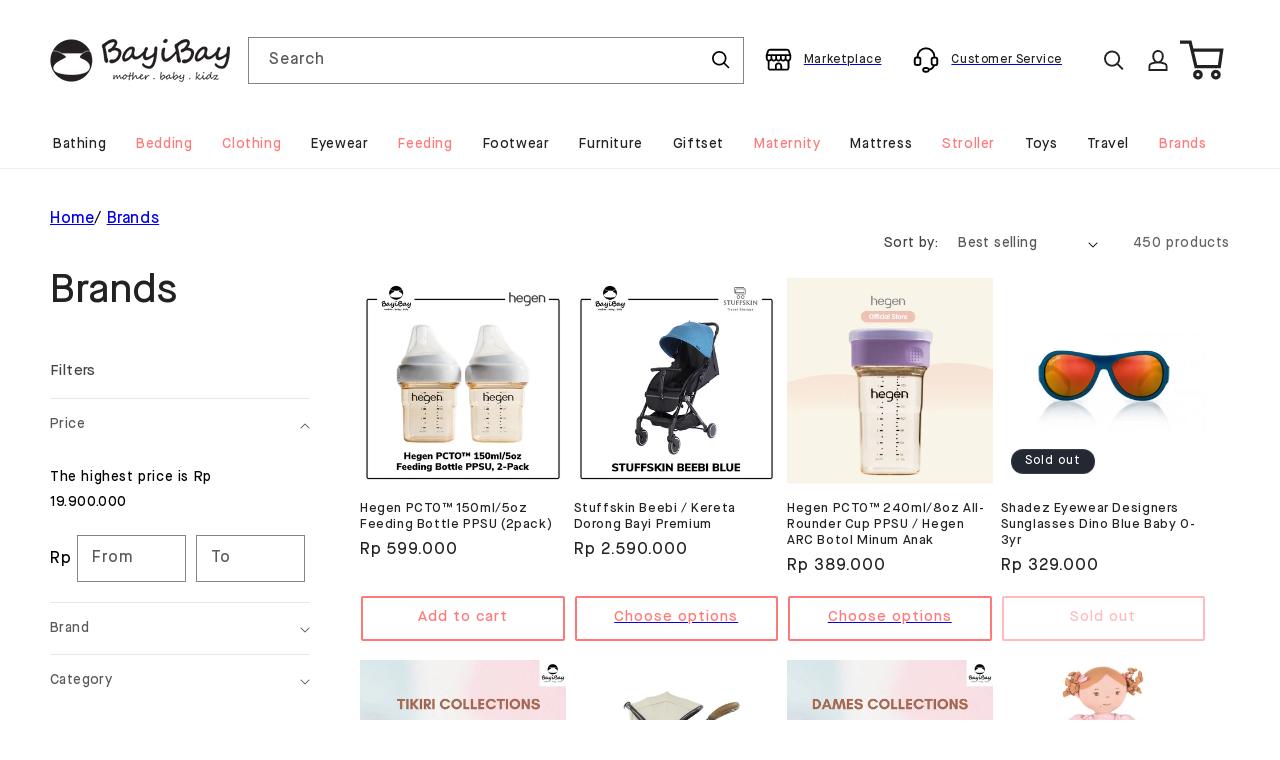

--- FILE ---
content_type: text/html; charset=utf-8
request_url: https://bayibay.com/collections/brands
body_size: 37682
content:
<!doctype html>
<html class="js" lang="en">
  <head>
    <meta charset="utf-8">
    <meta http-equiv="X-UA-Compatible" content="IE=edge">
    <meta name="viewport" content="width=device-width,initial-scale=1">
    <meta name="theme-color" content="">
    <link rel="canonical" href="https://bayibay.com/collections/brands"><link rel="icon" type="image/png" href="//bayibay.com/cdn/shop/files/logo.png?crop=center&height=32&v=1615558142&width=32"><link rel="preconnect" href="https://fonts.shopifycdn.com" crossorigin><title>
      Brands
 &ndash; BayiBay</title>

    

    

<meta property="og:site_name" content="BayiBay">
<meta property="og:url" content="https://bayibay.com/collections/brands">
<meta property="og:title" content="Brands">
<meta property="og:type" content="website">
<meta property="og:description" content="We offer a variety of premium branded items with high quality and beautiful designs. We keep evolving for the satisfaction and comfort of you as our precious customers."><meta property="og:image" content="http://bayibay.com/cdn/shop/files/logo_bayibay_horizontal_10cm_1_08c8a2dc-3f9e-45a6-b45d-1df043925575.png?v=1621515574">
  <meta property="og:image:secure_url" content="https://bayibay.com/cdn/shop/files/logo_bayibay_horizontal_10cm_1_08c8a2dc-3f9e-45a6-b45d-1df043925575.png?v=1621515574">
  <meta property="og:image:width" content="1185">
  <meta property="og:image:height" content="425"><meta name="twitter:card" content="summary_large_image">
<meta name="twitter:title" content="Brands">
<meta name="twitter:description" content="We offer a variety of premium branded items with high quality and beautiful designs. We keep evolving for the satisfaction and comfort of you as our precious customers.">


    <script src="//bayibay.com/cdn/shop/t/11/assets/constants.js?v=132983761750457495441761702950" defer="defer"></script>
    <script src="//bayibay.com/cdn/shop/t/11/assets/pubsub.js?v=25310214064522200911761702949" defer="defer"></script>
    <script src="//bayibay.com/cdn/shop/t/11/assets/global.js?v=9005034035775355371762162161" defer="defer"></script>
    <script src="//bayibay.com/cdn/shop/t/11/assets/details-disclosure.js?v=13653116266235556501761702951" defer="defer"></script>
    <script src="//bayibay.com/cdn/shop/t/11/assets/details-modal.js?v=25581673532751508451761702951" defer="defer"></script>
    <script src="//bayibay.com/cdn/shop/t/11/assets/search-form.js?v=133129549252120666541761702949" defer="defer"></script><script src="//bayibay.com/cdn/shop/t/11/assets/animations.js?v=88693664871331136111761702948" defer="defer"></script><script>window.performance && window.performance.mark && window.performance.mark('shopify.content_for_header.start');</script><meta name="google-site-verification" content="Bpp87yIfIi8m5Xx9Nv_ep-bjl1geICdDa-sCfNx2WKU">
<meta id="shopify-digital-wallet" name="shopify-digital-wallet" content="/55143760034/digital_wallets/dialog">
<link rel="alternate" type="application/atom+xml" title="Feed" href="/collections/brands.atom" />
<link rel="next" href="/collections/brands?page=2">
<link rel="alternate" type="application/json+oembed" href="https://bayibay.com/collections/brands.oembed">
<script async="async" src="/checkouts/internal/preloads.js?locale=en-ID"></script>
<script id="shopify-features" type="application/json">{"accessToken":"444538608990e727c3e516dbc40f724b","betas":["rich-media-storefront-analytics"],"domain":"bayibay.com","predictiveSearch":true,"shopId":55143760034,"locale":"en"}</script>
<script>var Shopify = Shopify || {};
Shopify.shop = "babybay-official.myshopify.com";
Shopify.locale = "en";
Shopify.currency = {"active":"IDR","rate":"1.0"};
Shopify.country = "ID";
Shopify.theme = {"name":"bayibay\/main","id":144693559458,"schema_name":"Dawn","schema_version":"15.4.0","theme_store_id":null,"role":"main"};
Shopify.theme.handle = "null";
Shopify.theme.style = {"id":null,"handle":null};
Shopify.cdnHost = "bayibay.com/cdn";
Shopify.routes = Shopify.routes || {};
Shopify.routes.root = "/";</script>
<script type="module">!function(o){(o.Shopify=o.Shopify||{}).modules=!0}(window);</script>
<script>!function(o){function n(){var o=[];function n(){o.push(Array.prototype.slice.apply(arguments))}return n.q=o,n}var t=o.Shopify=o.Shopify||{};t.loadFeatures=n(),t.autoloadFeatures=n()}(window);</script>
<script id="shop-js-analytics" type="application/json">{"pageType":"collection"}</script>
<script defer="defer" async type="module" src="//bayibay.com/cdn/shopifycloud/shop-js/modules/v2/client.init-shop-cart-sync_BT-GjEfc.en.esm.js"></script>
<script defer="defer" async type="module" src="//bayibay.com/cdn/shopifycloud/shop-js/modules/v2/chunk.common_D58fp_Oc.esm.js"></script>
<script defer="defer" async type="module" src="//bayibay.com/cdn/shopifycloud/shop-js/modules/v2/chunk.modal_xMitdFEc.esm.js"></script>
<script type="module">
  await import("//bayibay.com/cdn/shopifycloud/shop-js/modules/v2/client.init-shop-cart-sync_BT-GjEfc.en.esm.js");
await import("//bayibay.com/cdn/shopifycloud/shop-js/modules/v2/chunk.common_D58fp_Oc.esm.js");
await import("//bayibay.com/cdn/shopifycloud/shop-js/modules/v2/chunk.modal_xMitdFEc.esm.js");

  window.Shopify.SignInWithShop?.initShopCartSync?.({"fedCMEnabled":true,"windoidEnabled":true});

</script>
<script id="__st">var __st={"a":55143760034,"offset":25200,"reqid":"528acfb1-8dfe-4fc2-be1c-a52d2586916a-1769280093","pageurl":"bayibay.com\/collections\/brands","u":"9432dc668ec1","p":"collection","rtyp":"collection","rid":265462022306};</script>
<script>window.ShopifyPaypalV4VisibilityTracking = true;</script>
<script id="captcha-bootstrap">!function(){'use strict';const t='contact',e='account',n='new_comment',o=[[t,t],['blogs',n],['comments',n],[t,'customer']],c=[[e,'customer_login'],[e,'guest_login'],[e,'recover_customer_password'],[e,'create_customer']],r=t=>t.map((([t,e])=>`form[action*='/${t}']:not([data-nocaptcha='true']) input[name='form_type'][value='${e}']`)).join(','),a=t=>()=>t?[...document.querySelectorAll(t)].map((t=>t.form)):[];function s(){const t=[...o],e=r(t);return a(e)}const i='password',u='form_key',d=['recaptcha-v3-token','g-recaptcha-response','h-captcha-response',i],f=()=>{try{return window.sessionStorage}catch{return}},m='__shopify_v',_=t=>t.elements[u];function p(t,e,n=!1){try{const o=window.sessionStorage,c=JSON.parse(o.getItem(e)),{data:r}=function(t){const{data:e,action:n}=t;return t[m]||n?{data:e,action:n}:{data:t,action:n}}(c);for(const[e,n]of Object.entries(r))t.elements[e]&&(t.elements[e].value=n);n&&o.removeItem(e)}catch(o){console.error('form repopulation failed',{error:o})}}const l='form_type',E='cptcha';function T(t){t.dataset[E]=!0}const w=window,h=w.document,L='Shopify',v='ce_forms',y='captcha';let A=!1;((t,e)=>{const n=(g='f06e6c50-85a8-45c8-87d0-21a2b65856fe',I='https://cdn.shopify.com/shopifycloud/storefront-forms-hcaptcha/ce_storefront_forms_captcha_hcaptcha.v1.5.2.iife.js',D={infoText:'Protected by hCaptcha',privacyText:'Privacy',termsText:'Terms'},(t,e,n)=>{const o=w[L][v],c=o.bindForm;if(c)return c(t,g,e,D).then(n);var r;o.q.push([[t,g,e,D],n]),r=I,A||(h.body.append(Object.assign(h.createElement('script'),{id:'captcha-provider',async:!0,src:r})),A=!0)});var g,I,D;w[L]=w[L]||{},w[L][v]=w[L][v]||{},w[L][v].q=[],w[L][y]=w[L][y]||{},w[L][y].protect=function(t,e){n(t,void 0,e),T(t)},Object.freeze(w[L][y]),function(t,e,n,w,h,L){const[v,y,A,g]=function(t,e,n){const i=e?o:[],u=t?c:[],d=[...i,...u],f=r(d),m=r(i),_=r(d.filter((([t,e])=>n.includes(e))));return[a(f),a(m),a(_),s()]}(w,h,L),I=t=>{const e=t.target;return e instanceof HTMLFormElement?e:e&&e.form},D=t=>v().includes(t);t.addEventListener('submit',(t=>{const e=I(t);if(!e)return;const n=D(e)&&!e.dataset.hcaptchaBound&&!e.dataset.recaptchaBound,o=_(e),c=g().includes(e)&&(!o||!o.value);(n||c)&&t.preventDefault(),c&&!n&&(function(t){try{if(!f())return;!function(t){const e=f();if(!e)return;const n=_(t);if(!n)return;const o=n.value;o&&e.removeItem(o)}(t);const e=Array.from(Array(32),(()=>Math.random().toString(36)[2])).join('');!function(t,e){_(t)||t.append(Object.assign(document.createElement('input'),{type:'hidden',name:u})),t.elements[u].value=e}(t,e),function(t,e){const n=f();if(!n)return;const o=[...t.querySelectorAll(`input[type='${i}']`)].map((({name:t})=>t)),c=[...d,...o],r={};for(const[a,s]of new FormData(t).entries())c.includes(a)||(r[a]=s);n.setItem(e,JSON.stringify({[m]:1,action:t.action,data:r}))}(t,e)}catch(e){console.error('failed to persist form',e)}}(e),e.submit())}));const S=(t,e)=>{t&&!t.dataset[E]&&(n(t,e.some((e=>e===t))),T(t))};for(const o of['focusin','change'])t.addEventListener(o,(t=>{const e=I(t);D(e)&&S(e,y())}));const B=e.get('form_key'),M=e.get(l),P=B&&M;t.addEventListener('DOMContentLoaded',(()=>{const t=y();if(P)for(const e of t)e.elements[l].value===M&&p(e,B);[...new Set([...A(),...v().filter((t=>'true'===t.dataset.shopifyCaptcha))])].forEach((e=>S(e,t)))}))}(h,new URLSearchParams(w.location.search),n,t,e,['guest_login'])})(!0,!0)}();</script>
<script integrity="sha256-4kQ18oKyAcykRKYeNunJcIwy7WH5gtpwJnB7kiuLZ1E=" data-source-attribution="shopify.loadfeatures" defer="defer" src="//bayibay.com/cdn/shopifycloud/storefront/assets/storefront/load_feature-a0a9edcb.js" crossorigin="anonymous"></script>
<script data-source-attribution="shopify.dynamic_checkout.dynamic.init">var Shopify=Shopify||{};Shopify.PaymentButton=Shopify.PaymentButton||{isStorefrontPortableWallets:!0,init:function(){window.Shopify.PaymentButton.init=function(){};var t=document.createElement("script");t.src="https://bayibay.com/cdn/shopifycloud/portable-wallets/latest/portable-wallets.en.js",t.type="module",document.head.appendChild(t)}};
</script>
<script data-source-attribution="shopify.dynamic_checkout.buyer_consent">
  function portableWalletsHideBuyerConsent(e){var t=document.getElementById("shopify-buyer-consent"),n=document.getElementById("shopify-subscription-policy-button");t&&n&&(t.classList.add("hidden"),t.setAttribute("aria-hidden","true"),n.removeEventListener("click",e))}function portableWalletsShowBuyerConsent(e){var t=document.getElementById("shopify-buyer-consent"),n=document.getElementById("shopify-subscription-policy-button");t&&n&&(t.classList.remove("hidden"),t.removeAttribute("aria-hidden"),n.addEventListener("click",e))}window.Shopify?.PaymentButton&&(window.Shopify.PaymentButton.hideBuyerConsent=portableWalletsHideBuyerConsent,window.Shopify.PaymentButton.showBuyerConsent=portableWalletsShowBuyerConsent);
</script>
<script data-source-attribution="shopify.dynamic_checkout.cart.bootstrap">document.addEventListener("DOMContentLoaded",(function(){function t(){return document.querySelector("shopify-accelerated-checkout-cart, shopify-accelerated-checkout")}if(t())Shopify.PaymentButton.init();else{new MutationObserver((function(e,n){t()&&(Shopify.PaymentButton.init(),n.disconnect())})).observe(document.body,{childList:!0,subtree:!0})}}));
</script>
<script id="sections-script" data-sections="header" defer="defer" src="//bayibay.com/cdn/shop/t/11/compiled_assets/scripts.js?v=7073"></script>
<script>window.performance && window.performance.mark && window.performance.mark('shopify.content_for_header.end');</script>
    <link href="//bayibay.com/cdn/shop/t/11/assets/output.css?v=127019622167088945791764046119" rel="stylesheet" type="text/css" media="all" />

        <link rel="stylesheet" href="//bayibay.com/cdn/shop/t/11/assets/custom.css?v=99037143829418382041764038212">
    <style data-shopify>
      @font-face {
  font-family: Nunito;
  font-weight: 400;
  font-style: normal;
  font-display: swap;
  src: url("//bayibay.com/cdn/fonts/nunito/nunito_n4.fc49103dc396b42cae9460289072d384b6c6eb63.woff2") format("woff2"),
       url("//bayibay.com/cdn/fonts/nunito/nunito_n4.5d26d13beeac3116db2479e64986cdeea4c8fbdd.woff") format("woff");
}

      @font-face {
  font-family: Nunito;
  font-weight: 700;
  font-style: normal;
  font-display: swap;
  src: url("//bayibay.com/cdn/fonts/nunito/nunito_n7.37cf9b8cf43b3322f7e6e13ad2aad62ab5dc9109.woff2") format("woff2"),
       url("//bayibay.com/cdn/fonts/nunito/nunito_n7.45cfcfadc6630011252d54d5f5a2c7c98f60d5de.woff") format("woff");
}

      @font-face {
  font-family: Nunito;
  font-weight: 400;
  font-style: italic;
  font-display: swap;
  src: url("//bayibay.com/cdn/fonts/nunito/nunito_i4.fd53bf99043ab6c570187ed42d1b49192135de96.woff2") format("woff2"),
       url("//bayibay.com/cdn/fonts/nunito/nunito_i4.cb3876a003a73aaae5363bb3e3e99d45ec598cc6.woff") format("woff");
}

      @font-face {
  font-family: Nunito;
  font-weight: 700;
  font-style: italic;
  font-display: swap;
  src: url("//bayibay.com/cdn/fonts/nunito/nunito_i7.3f8ba2027bc9ceb1b1764ecab15bae73f86c4632.woff2") format("woff2"),
       url("//bayibay.com/cdn/fonts/nunito/nunito_i7.82bfb5f86ec77ada3c9f660da22064c2e46e1469.woff") format("woff");
}

      @font-face {
  font-family: Nunito;
  font-weight: 400;
  font-style: normal;
  font-display: swap;
  src: url("//bayibay.com/cdn/fonts/nunito/nunito_n4.fc49103dc396b42cae9460289072d384b6c6eb63.woff2") format("woff2"),
       url("//bayibay.com/cdn/fonts/nunito/nunito_n4.5d26d13beeac3116db2479e64986cdeea4c8fbdd.woff") format("woff");
}


      
        :root,
        .color-scheme-1 {
          --color-background: 255,255,255;
        
          --gradient-background: #ffffff;
        

        

        --color-foreground: 18,18,18;
        --color-background-contrast: 191,191,191;
        --color-shadow: 18,18,18;
        --color-button: 18,18,18;
        --color-button-text: 255,255,255;
        --color-secondary-button: 255,255,255;
        --color-secondary-button-text: 18,18,18;
        --color-link: 18,18,18;
        --color-badge-foreground: 18,18,18;
        --color-badge-background: 255,255,255;
        --color-badge-border: 18,18,18;
        --payment-terms-background-color: rgb(255 255 255);
      }
      
        
        .color-scheme-2 {
          --color-background: 243,243,243;
        
          --gradient-background: #f3f3f3;
        

        

        --color-foreground: 18,18,18;
        --color-background-contrast: 179,179,179;
        --color-shadow: 18,18,18;
        --color-button: 18,18,18;
        --color-button-text: 243,243,243;
        --color-secondary-button: 243,243,243;
        --color-secondary-button-text: 18,18,18;
        --color-link: 18,18,18;
        --color-badge-foreground: 18,18,18;
        --color-badge-background: 243,243,243;
        --color-badge-border: 18,18,18;
        --payment-terms-background-color: rgb(243 243 243);
      }
      
        
        .color-scheme-3 {
          --color-background: 36,40,51;
        
          --gradient-background: #242833;
        

        

        --color-foreground: 255,255,255;
        --color-background-contrast: 47,52,66;
        --color-shadow: 18,18,18;
        --color-button: 255,255,255;
        --color-button-text: 0,0,0;
        --color-secondary-button: 36,40,51;
        --color-secondary-button-text: 255,255,255;
        --color-link: 255,255,255;
        --color-badge-foreground: 255,255,255;
        --color-badge-background: 36,40,51;
        --color-badge-border: 255,255,255;
        --payment-terms-background-color: rgb(36 40 51);
      }
      
        
        .color-scheme-4 {
          --color-background: 18,18,18;
        
          --gradient-background: #121212;
        

        

        --color-foreground: 255,255,255;
        --color-background-contrast: 146,146,146;
        --color-shadow: 18,18,18;
        --color-button: 255,255,255;
        --color-button-text: 18,18,18;
        --color-secondary-button: 18,18,18;
        --color-secondary-button-text: 255,255,255;
        --color-link: 255,255,255;
        --color-badge-foreground: 255,255,255;
        --color-badge-background: 18,18,18;
        --color-badge-border: 255,255,255;
        --payment-terms-background-color: rgb(18 18 18);
      }
      
        
        .color-scheme-5 {
          --color-background: 51,79,180;
        
          --gradient-background: #334fb4;
        

        

        --color-foreground: 255,255,255;
        --color-background-contrast: 23,35,81;
        --color-shadow: 18,18,18;
        --color-button: 255,255,255;
        --color-button-text: 51,79,180;
        --color-secondary-button: 51,79,180;
        --color-secondary-button-text: 255,255,255;
        --color-link: 255,255,255;
        --color-badge-foreground: 255,255,255;
        --color-badge-background: 51,79,180;
        --color-badge-border: 255,255,255;
        --payment-terms-background-color: rgb(51 79 180);
      }
      
        
        .color-scheme-20552658-cce4-4e9f-a831-2b000c56f3a7 {
          --color-background: 255,255,255;
        
          --gradient-background: #ffffff;
        

        

        --color-foreground: 34,34,34;
        --color-background-contrast: 191,191,191;
        --color-shadow: 18,18,18;
        --color-button: 255,121,121;
        --color-button-text: 255,255,255;
        --color-secondary-button: 255,255,255;
        --color-secondary-button-text: 255,121,121;
        --color-link: 255,121,121;
        --color-badge-foreground: 34,34,34;
        --color-badge-background: 255,255,255;
        --color-badge-border: 34,34,34;
        --payment-terms-background-color: rgb(255 255 255);
      }
      

      body, .color-scheme-1, .color-scheme-2, .color-scheme-3, .color-scheme-4, .color-scheme-5, .color-scheme-20552658-cce4-4e9f-a831-2b000c56f3a7 {
        /* warna scheme dirubah abu nya */
        /* color: rgba(var(--color-foreground), 0.75); */
        background-color: rgb(var(--color-background));
      }

      :root {
        
        --font-body-family: "Maison Neue", sans-serif;
        --font-body-style: normal;
        --font-body-weight: 400;
        --font-body-weight-bold: 700;

        --font-heading-family: "Maison Neue", sans-serif;
        --font-heading-style: normal;
        --font-heading-weight: 400;

        --font-body-scale: 1.0;
        --font-heading-scale: 1.0;

        --media-padding: px;
        --media-border-opacity: 0.05;
        --media-border-width: 1px;
        --media-radius: 0px;
        --media-shadow-opacity: 0.0;
        --media-shadow-horizontal-offset: 0px;
        --media-shadow-vertical-offset: 4px;
        --media-shadow-blur-radius: 5px;
        --media-shadow-visible: 0;

        --page-width: 160rem;
        --page-width-margin: 0rem;

        --product-card-image-padding: 0.0rem;
        --product-card-corner-radius: 0.0rem;
        --product-card-text-alignment: left;
        --product-card-border-width: 0.0rem;
        --product-card-border-opacity: 0.1;
        --product-card-shadow-opacity: 0.0;
        --product-card-shadow-visible: 0;
        --product-card-shadow-horizontal-offset: 0.0rem;
        --product-card-shadow-vertical-offset: 0.4rem;
        --product-card-shadow-blur-radius: 0.5rem;

        --collection-card-image-padding: 0.0rem;
        --collection-card-corner-radius: 0.0rem;
        --collection-card-text-alignment: left;
        --collection-card-border-width: 0.0rem;
        --collection-card-border-opacity: 0.1;
        --collection-card-shadow-opacity: 0.0;
        --collection-card-shadow-visible: 0;
        --collection-card-shadow-horizontal-offset: 0.0rem;
        --collection-card-shadow-vertical-offset: 0.4rem;
        --collection-card-shadow-blur-radius: 0.5rem;

        --blog-card-image-padding: 0.0rem;
        --blog-card-corner-radius: 0.0rem;
        --blog-card-text-alignment: left;
        --blog-card-border-width: 0.0rem;
        --blog-card-border-opacity: 0.1;
        --blog-card-shadow-opacity: 0.0;
        --blog-card-shadow-visible: 0;
        --blog-card-shadow-horizontal-offset: 0.0rem;
        --blog-card-shadow-vertical-offset: 0.4rem;
        --blog-card-shadow-blur-radius: 0.5rem;

        --badge-corner-radius: 4.0rem;

        --popup-border-width: 1px;
        --popup-border-opacity: 0.1;
        --popup-corner-radius: 0px;
        --popup-shadow-opacity: 0.05;
        --popup-shadow-horizontal-offset: 0px;
        --popup-shadow-vertical-offset: 4px;
        --popup-shadow-blur-radius: 5px;

        --drawer-border-width: 1px;
        --drawer-border-opacity: 0.1;
        --drawer-shadow-opacity: 0.0;
        --drawer-shadow-horizontal-offset: 0px;
        --drawer-shadow-vertical-offset: 4px;
        --drawer-shadow-blur-radius: 5px;

        --spacing-sections-desktop: 0px;
        --spacing-sections-mobile: 0px;

        --grid-desktop-vertical-spacing: 8px;
        --grid-desktop-horizontal-spacing: 8px;
        --grid-mobile-vertical-spacing: 4px;
        --grid-mobile-horizontal-spacing: 4px;

        --text-boxes-border-opacity: 0.1;
        --text-boxes-border-width: 0px;
        --text-boxes-radius: 0px;
        --text-boxes-shadow-opacity: 0.0;
        --text-boxes-shadow-visible: 0;
        --text-boxes-shadow-horizontal-offset: 0px;
        --text-boxes-shadow-vertical-offset: 4px;
        --text-boxes-shadow-blur-radius: 5px;

        --buttons-radius: 2px;
        --buttons-radius-outset: 3px;
        --buttons-border-width: 1px;
        --buttons-border-opacity: 1.0;
        --buttons-shadow-opacity: 0.0;
        --buttons-shadow-visible: 0;
        --buttons-shadow-horizontal-offset: 0px;
        --buttons-shadow-vertical-offset: 4px;
        --buttons-shadow-blur-radius: 5px;
        --buttons-border-offset: 0.3px;

        --inputs-radius: 0px;
        --inputs-border-width: 1px;
        --inputs-border-opacity: 0.55;
        --inputs-shadow-opacity: 0.0;
        --inputs-shadow-horizontal-offset: 0px;
        --inputs-margin-offset: 0px;
        --inputs-shadow-vertical-offset: 4px;
        --inputs-shadow-blur-radius: 5px;
        --inputs-radius-outset: 0px;

        --variant-pills-radius: 40px;
        --variant-pills-border-width: 1px;
        --variant-pills-border-opacity: 0.55;
        --variant-pills-shadow-opacity: 0.0;
        --variant-pills-shadow-horizontal-offset: 0px;
        --variant-pills-shadow-vertical-offset: 4px;
        --variant-pills-shadow-blur-radius: 5px;
      }

      *,
      *::before,
      *::after {
        box-sizing: inherit;
      }

      html {
        box-sizing: border-box;
        font-size: calc(var(--font-body-scale) * 62.5%);
        height: 100%;
      }

      body {
        display: grid;
        grid-template-rows: auto auto 1fr auto;
        grid-template-columns: 100%;
        min-height: 100%;
        margin: 0;
        font-size: 1.5rem;
        letter-spacing: 0.06rem;
        line-height: calc(1 + 0.8 / var(--font-body-scale));
        font-family: var(--font-body-family);
        font-style: var(--font-body-style);
        font-weight: var(--font-body-weight);
      }

      @media screen and (min-width: 750px) {
        body {
          font-size: 1.6rem;
        }
      }
    </style>

    <link href="//bayibay.com/cdn/shop/t/11/assets/base.css?v=77607108875440455661764038212" rel="stylesheet" type="text/css" media="all" />
    <link rel="stylesheet" href="//bayibay.com/cdn/shop/t/11/assets/component-cart-items.css?v=13033300910818915211761702949" media="print" onload="this.media='all'">
      <link rel="preload" as="font" href="//bayibay.com/cdn/fonts/nunito/nunito_n4.fc49103dc396b42cae9460289072d384b6c6eb63.woff2" type="font/woff2" crossorigin>
      

      <link rel="preload" as="font" href="//bayibay.com/cdn/fonts/nunito/nunito_n4.fc49103dc396b42cae9460289072d384b6c6eb63.woff2" type="font/woff2" crossorigin>
      
<link
        rel="stylesheet"
        href="//bayibay.com/cdn/shop/t/11/assets/component-predictive-search.css?v=184345456426940627481763113366"
        media="print"
        onload="this.media='all'"
      ><script>
      if (Shopify.designMode) {
        document.documentElement.classList.add('shopify-design-mode');
      }
    </script>
  <script src="https://cdn.shopify.com/extensions/019b97b0-6350-7631-8123-95494b086580/socialwidget-instafeed-78/assets/social-widget.min.js" type="text/javascript" defer="defer"></script>
<link href="https://monorail-edge.shopifysvc.com" rel="dns-prefetch">
<script>(function(){if ("sendBeacon" in navigator && "performance" in window) {try {var session_token_from_headers = performance.getEntriesByType('navigation')[0].serverTiming.find(x => x.name == '_s').description;} catch {var session_token_from_headers = undefined;}var session_cookie_matches = document.cookie.match(/_shopify_s=([^;]*)/);var session_token_from_cookie = session_cookie_matches && session_cookie_matches.length === 2 ? session_cookie_matches[1] : "";var session_token = session_token_from_headers || session_token_from_cookie || "";function handle_abandonment_event(e) {var entries = performance.getEntries().filter(function(entry) {return /monorail-edge.shopifysvc.com/.test(entry.name);});if (!window.abandonment_tracked && entries.length === 0) {window.abandonment_tracked = true;var currentMs = Date.now();var navigation_start = performance.timing.navigationStart;var payload = {shop_id: 55143760034,url: window.location.href,navigation_start,duration: currentMs - navigation_start,session_token,page_type: "collection"};window.navigator.sendBeacon("https://monorail-edge.shopifysvc.com/v1/produce", JSON.stringify({schema_id: "online_store_buyer_site_abandonment/1.1",payload: payload,metadata: {event_created_at_ms: currentMs,event_sent_at_ms: currentMs}}));}}window.addEventListener('pagehide', handle_abandonment_event);}}());</script>
<script id="web-pixels-manager-setup">(function e(e,d,r,n,o){if(void 0===o&&(o={}),!Boolean(null===(a=null===(i=window.Shopify)||void 0===i?void 0:i.analytics)||void 0===a?void 0:a.replayQueue)){var i,a;window.Shopify=window.Shopify||{};var t=window.Shopify;t.analytics=t.analytics||{};var s=t.analytics;s.replayQueue=[],s.publish=function(e,d,r){return s.replayQueue.push([e,d,r]),!0};try{self.performance.mark("wpm:start")}catch(e){}var l=function(){var e={modern:/Edge?\/(1{2}[4-9]|1[2-9]\d|[2-9]\d{2}|\d{4,})\.\d+(\.\d+|)|Firefox\/(1{2}[4-9]|1[2-9]\d|[2-9]\d{2}|\d{4,})\.\d+(\.\d+|)|Chrom(ium|e)\/(9{2}|\d{3,})\.\d+(\.\d+|)|(Maci|X1{2}).+ Version\/(15\.\d+|(1[6-9]|[2-9]\d|\d{3,})\.\d+)([,.]\d+|)( \(\w+\)|)( Mobile\/\w+|) Safari\/|Chrome.+OPR\/(9{2}|\d{3,})\.\d+\.\d+|(CPU[ +]OS|iPhone[ +]OS|CPU[ +]iPhone|CPU IPhone OS|CPU iPad OS)[ +]+(15[._]\d+|(1[6-9]|[2-9]\d|\d{3,})[._]\d+)([._]\d+|)|Android:?[ /-](13[3-9]|1[4-9]\d|[2-9]\d{2}|\d{4,})(\.\d+|)(\.\d+|)|Android.+Firefox\/(13[5-9]|1[4-9]\d|[2-9]\d{2}|\d{4,})\.\d+(\.\d+|)|Android.+Chrom(ium|e)\/(13[3-9]|1[4-9]\d|[2-9]\d{2}|\d{4,})\.\d+(\.\d+|)|SamsungBrowser\/([2-9]\d|\d{3,})\.\d+/,legacy:/Edge?\/(1[6-9]|[2-9]\d|\d{3,})\.\d+(\.\d+|)|Firefox\/(5[4-9]|[6-9]\d|\d{3,})\.\d+(\.\d+|)|Chrom(ium|e)\/(5[1-9]|[6-9]\d|\d{3,})\.\d+(\.\d+|)([\d.]+$|.*Safari\/(?![\d.]+ Edge\/[\d.]+$))|(Maci|X1{2}).+ Version\/(10\.\d+|(1[1-9]|[2-9]\d|\d{3,})\.\d+)([,.]\d+|)( \(\w+\)|)( Mobile\/\w+|) Safari\/|Chrome.+OPR\/(3[89]|[4-9]\d|\d{3,})\.\d+\.\d+|(CPU[ +]OS|iPhone[ +]OS|CPU[ +]iPhone|CPU IPhone OS|CPU iPad OS)[ +]+(10[._]\d+|(1[1-9]|[2-9]\d|\d{3,})[._]\d+)([._]\d+|)|Android:?[ /-](13[3-9]|1[4-9]\d|[2-9]\d{2}|\d{4,})(\.\d+|)(\.\d+|)|Mobile Safari.+OPR\/([89]\d|\d{3,})\.\d+\.\d+|Android.+Firefox\/(13[5-9]|1[4-9]\d|[2-9]\d{2}|\d{4,})\.\d+(\.\d+|)|Android.+Chrom(ium|e)\/(13[3-9]|1[4-9]\d|[2-9]\d{2}|\d{4,})\.\d+(\.\d+|)|Android.+(UC? ?Browser|UCWEB|U3)[ /]?(15\.([5-9]|\d{2,})|(1[6-9]|[2-9]\d|\d{3,})\.\d+)\.\d+|SamsungBrowser\/(5\.\d+|([6-9]|\d{2,})\.\d+)|Android.+MQ{2}Browser\/(14(\.(9|\d{2,})|)|(1[5-9]|[2-9]\d|\d{3,})(\.\d+|))(\.\d+|)|K[Aa][Ii]OS\/(3\.\d+|([4-9]|\d{2,})\.\d+)(\.\d+|)/},d=e.modern,r=e.legacy,n=navigator.userAgent;return n.match(d)?"modern":n.match(r)?"legacy":"unknown"}(),u="modern"===l?"modern":"legacy",c=(null!=n?n:{modern:"",legacy:""})[u],f=function(e){return[e.baseUrl,"/wpm","/b",e.hashVersion,"modern"===e.buildTarget?"m":"l",".js"].join("")}({baseUrl:d,hashVersion:r,buildTarget:u}),m=function(e){var d=e.version,r=e.bundleTarget,n=e.surface,o=e.pageUrl,i=e.monorailEndpoint;return{emit:function(e){var a=e.status,t=e.errorMsg,s=(new Date).getTime(),l=JSON.stringify({metadata:{event_sent_at_ms:s},events:[{schema_id:"web_pixels_manager_load/3.1",payload:{version:d,bundle_target:r,page_url:o,status:a,surface:n,error_msg:t},metadata:{event_created_at_ms:s}}]});if(!i)return console&&console.warn&&console.warn("[Web Pixels Manager] No Monorail endpoint provided, skipping logging."),!1;try{return self.navigator.sendBeacon.bind(self.navigator)(i,l)}catch(e){}var u=new XMLHttpRequest;try{return u.open("POST",i,!0),u.setRequestHeader("Content-Type","text/plain"),u.send(l),!0}catch(e){return console&&console.warn&&console.warn("[Web Pixels Manager] Got an unhandled error while logging to Monorail."),!1}}}}({version:r,bundleTarget:l,surface:e.surface,pageUrl:self.location.href,monorailEndpoint:e.monorailEndpoint});try{o.browserTarget=l,function(e){var d=e.src,r=e.async,n=void 0===r||r,o=e.onload,i=e.onerror,a=e.sri,t=e.scriptDataAttributes,s=void 0===t?{}:t,l=document.createElement("script"),u=document.querySelector("head"),c=document.querySelector("body");if(l.async=n,l.src=d,a&&(l.integrity=a,l.crossOrigin="anonymous"),s)for(var f in s)if(Object.prototype.hasOwnProperty.call(s,f))try{l.dataset[f]=s[f]}catch(e){}if(o&&l.addEventListener("load",o),i&&l.addEventListener("error",i),u)u.appendChild(l);else{if(!c)throw new Error("Did not find a head or body element to append the script");c.appendChild(l)}}({src:f,async:!0,onload:function(){if(!function(){var e,d;return Boolean(null===(d=null===(e=window.Shopify)||void 0===e?void 0:e.analytics)||void 0===d?void 0:d.initialized)}()){var d=window.webPixelsManager.init(e)||void 0;if(d){var r=window.Shopify.analytics;r.replayQueue.forEach((function(e){var r=e[0],n=e[1],o=e[2];d.publishCustomEvent(r,n,o)})),r.replayQueue=[],r.publish=d.publishCustomEvent,r.visitor=d.visitor,r.initialized=!0}}},onerror:function(){return m.emit({status:"failed",errorMsg:"".concat(f," has failed to load")})},sri:function(e){var d=/^sha384-[A-Za-z0-9+/=]+$/;return"string"==typeof e&&d.test(e)}(c)?c:"",scriptDataAttributes:o}),m.emit({status:"loading"})}catch(e){m.emit({status:"failed",errorMsg:(null==e?void 0:e.message)||"Unknown error"})}}})({shopId: 55143760034,storefrontBaseUrl: "https://bayibay.com",extensionsBaseUrl: "https://extensions.shopifycdn.com/cdn/shopifycloud/web-pixels-manager",monorailEndpoint: "https://monorail-edge.shopifysvc.com/unstable/produce_batch",surface: "storefront-renderer",enabledBetaFlags: ["2dca8a86"],webPixelsConfigList: [{"id":"512884898","configuration":"{\"config\":\"{\\\"google_tag_ids\\\":[\\\"G-2STKE716HR\\\",\\\"GT-PBZDZCN\\\"],\\\"target_country\\\":\\\"ID\\\",\\\"gtag_events\\\":[{\\\"type\\\":\\\"search\\\",\\\"action_label\\\":\\\"G-2STKE716HR\\\"},{\\\"type\\\":\\\"begin_checkout\\\",\\\"action_label\\\":\\\"G-2STKE716HR\\\"},{\\\"type\\\":\\\"view_item\\\",\\\"action_label\\\":[\\\"G-2STKE716HR\\\",\\\"MC-0YMW3HQZ00\\\"]},{\\\"type\\\":\\\"purchase\\\",\\\"action_label\\\":[\\\"G-2STKE716HR\\\",\\\"MC-0YMW3HQZ00\\\"]},{\\\"type\\\":\\\"page_view\\\",\\\"action_label\\\":[\\\"G-2STKE716HR\\\",\\\"MC-0YMW3HQZ00\\\"]},{\\\"type\\\":\\\"add_payment_info\\\",\\\"action_label\\\":\\\"G-2STKE716HR\\\"},{\\\"type\\\":\\\"add_to_cart\\\",\\\"action_label\\\":\\\"G-2STKE716HR\\\"}],\\\"enable_monitoring_mode\\\":false}\"}","eventPayloadVersion":"v1","runtimeContext":"OPEN","scriptVersion":"b2a88bafab3e21179ed38636efcd8a93","type":"APP","apiClientId":1780363,"privacyPurposes":[],"dataSharingAdjustments":{"protectedCustomerApprovalScopes":["read_customer_address","read_customer_email","read_customer_name","read_customer_personal_data","read_customer_phone"]}},{"id":"shopify-app-pixel","configuration":"{}","eventPayloadVersion":"v1","runtimeContext":"STRICT","scriptVersion":"0450","apiClientId":"shopify-pixel","type":"APP","privacyPurposes":["ANALYTICS","MARKETING"]},{"id":"shopify-custom-pixel","eventPayloadVersion":"v1","runtimeContext":"LAX","scriptVersion":"0450","apiClientId":"shopify-pixel","type":"CUSTOM","privacyPurposes":["ANALYTICS","MARKETING"]}],isMerchantRequest: false,initData: {"shop":{"name":"BayiBay","paymentSettings":{"currencyCode":"IDR"},"myshopifyDomain":"babybay-official.myshopify.com","countryCode":"ID","storefrontUrl":"https:\/\/bayibay.com"},"customer":null,"cart":null,"checkout":null,"productVariants":[],"purchasingCompany":null},},"https://bayibay.com/cdn","fcfee988w5aeb613cpc8e4bc33m6693e112",{"modern":"","legacy":""},{"shopId":"55143760034","storefrontBaseUrl":"https:\/\/bayibay.com","extensionBaseUrl":"https:\/\/extensions.shopifycdn.com\/cdn\/shopifycloud\/web-pixels-manager","surface":"storefront-renderer","enabledBetaFlags":"[\"2dca8a86\"]","isMerchantRequest":"false","hashVersion":"fcfee988w5aeb613cpc8e4bc33m6693e112","publish":"custom","events":"[[\"page_viewed\",{}],[\"collection_viewed\",{\"collection\":{\"id\":\"265462022306\",\"title\":\"Brands\",\"productVariants\":[{\"price\":{\"amount\":599000.0,\"currencyCode\":\"IDR\"},\"product\":{\"title\":\"Hegen PCTO™ 150ml\/5oz Feeding Bottle PPSU (2pack)\",\"vendor\":\"Hegen\",\"id\":\"8832089981090\",\"untranslatedTitle\":\"Hegen PCTO™ 150ml\/5oz Feeding Bottle PPSU (2pack)\",\"url\":\"\/products\/hegen-pcto-150ml-5oz-feeding-bottle-ppsu-2pack\",\"type\":\"Feeding Bottle\"},\"id\":\"46275890151586\",\"image\":{\"src\":\"\/\/bayibay.com\/cdn\/shop\/files\/8c15dfdd1cc6fb00bc4a52f1dbc89758.jpg?v=1762435776\"},\"sku\":\"HE12152206\",\"title\":\"Default Title\",\"untranslatedTitle\":\"Default Title\"},{\"price\":{\"amount\":2590000.0,\"currencyCode\":\"IDR\"},\"product\":{\"title\":\"Stuffskin Beebi \/ Kereta Dorong Bayi Premium\",\"vendor\":\"Stuffskin\",\"id\":\"8832081002658\",\"untranslatedTitle\":\"Stuffskin Beebi \/ Kereta Dorong Bayi Premium\",\"url\":\"\/products\/stuffskin-beebi-kereta-dorong-bayi-premium\",\"type\":\"\"},\"id\":\"46275859153058\",\"image\":{\"src\":\"\/\/bayibay.com\/cdn\/shop\/files\/a3859914b9b64d8b852b2b6232a9b9ee.jpg?v=1762435860\"},\"sku\":\"SS-BB-101B-GR\",\"title\":\"Abu-abu\",\"untranslatedTitle\":\"Abu-abu\"},{\"price\":{\"amount\":389000.0,\"currencyCode\":\"IDR\"},\"product\":{\"title\":\"Hegen PCTO™ 240ml\/8oz All-Rounder Cup PPSU \/ Hegen ARC Botol Minum Anak\",\"vendor\":\"Hegen\",\"id\":\"8832075301026\",\"untranslatedTitle\":\"Hegen PCTO™ 240ml\/8oz All-Rounder Cup PPSU \/ Hegen ARC Botol Minum Anak\",\"url\":\"\/products\/hegen-pcto-240ml-8oz-all-rounder-cup-ppsu-hegen-arc-botol-minum-anak\",\"type\":\"\"},\"id\":\"46275834282146\",\"image\":{\"src\":\"\/\/bayibay.com\/cdn\/shop\/files\/id-11134207-7r98x-lv5mrs3ns9cj07.jpg?v=1762435777\"},\"sku\":\"HE13184185\",\"title\":\"BLUE\",\"untranslatedTitle\":\"BLUE\"},{\"price\":{\"amount\":329000.0,\"currencyCode\":\"IDR\"},\"product\":{\"title\":\"Shadez Eyewear Designers Sunglasses Dino Blue Baby 0-3yr\",\"vendor\":\"Shadez\",\"id\":\"8832074940578\",\"untranslatedTitle\":\"Shadez Eyewear Designers Sunglasses Dino Blue Baby 0-3yr\",\"url\":\"\/products\/shadez-eyewear-designers-sunglasses-dino-blue-baby-0-3yr\",\"type\":\"\"},\"id\":\"46275833102498\",\"image\":{\"src\":\"\/\/bayibay.com\/cdn\/shop\/files\/6899656452122e3c7d9015b00010217b.jpg?v=1762435850\"},\"sku\":null,\"title\":\"Default Title\",\"untranslatedTitle\":\"Default Title\"},{\"price\":{\"amount\":419000.0,\"currencyCode\":\"IDR\"},\"product\":{\"title\":\"Bonikka Tikiri Classics Organics\",\"vendor\":\"Bayibay\",\"id\":\"8832074809506\",\"untranslatedTitle\":\"Bonikka Tikiri Classics Organics\",\"url\":\"\/products\/bonikka-tikiri-classics-organics\",\"type\":\"\"},\"id\":\"46275832742050\",\"image\":{\"src\":\"\/\/bayibay.com\/cdn\/shop\/files\/fc6d9f332263457c954a36061fe4d47b.jpg?v=1762435754\"},\"sku\":\"94507\",\"title\":\"Baby Mouse Toy\",\"untranslatedTitle\":\"Baby Mouse Toy\"},{\"price\":{\"amount\":16990000.0,\"currencyCode\":\"IDR\"},\"product\":{\"title\":\"Egg Stroller Jurassic Cream\",\"vendor\":\"Egg\",\"id\":\"8832074481826\",\"untranslatedTitle\":\"Egg Stroller Jurassic Cream\",\"url\":\"\/products\/egg-stroller-jurassic-cream\",\"type\":\"\"},\"id\":\"46275831103650\",\"image\":{\"src\":\"\/\/bayibay.com\/cdn\/shop\/files\/f15c9201fe1d571a8263977a37516367.jpg?v=1762435770\"},\"sku\":null,\"title\":\"Default Title\",\"untranslatedTitle\":\"Default Title\"},{\"price\":{\"amount\":459000.0,\"currencyCode\":\"IDR\"},\"product\":{\"title\":\"Bonikka Dames - Bonikka Pre-School Collections\",\"vendor\":\"Bayibay\",\"id\":\"8832073826466\",\"untranslatedTitle\":\"Bonikka Dames - Bonikka Pre-School Collections\",\"url\":\"\/products\/bonikka-dames-bonikka-pre-school-collections\",\"type\":\"\"},\"id\":\"46275829104802\",\"image\":{\"src\":\"\/\/bayibay.com\/cdn\/shop\/files\/adbae8ec7a7631be17972113cc1f45c7.jpg?v=1762435751\"},\"sku\":\"5169\",\"title\":\"Peggy - Blond Hair\",\"untranslatedTitle\":\"Peggy - Blond Hair\"},{\"price\":{\"amount\":559000.0,\"currencyCode\":\"IDR\"},\"product\":{\"title\":\"Bonikka Linen Dolls - Bonikka Amelia Lt. Brown Hair Doll in Pink Linen Dress\",\"vendor\":\"Bayibay\",\"id\":\"8832073728162\",\"untranslatedTitle\":\"Bonikka Linen Dolls - Bonikka Amelia Lt. Brown Hair Doll in Pink Linen Dress\",\"url\":\"\/products\/bonikka-linen-dolls-bonikka-amelia-lt-brown-hair-doll-in-pink-linen-dress\",\"type\":\"\"},\"id\":\"46275828711586\",\"image\":{\"src\":\"\/\/bayibay.com\/cdn\/shop\/files\/af24d8826c27ad5692499d6f0c0210ed.jpg?v=1762435752\"},\"sku\":null,\"title\":\"Default Title\",\"untranslatedTitle\":\"Default Title\"},{\"price\":{\"amount\":459000.0,\"currencyCode\":\"IDR\"},\"product\":{\"title\":\"Bonikka All Natural - Baby Dolls Collections\",\"vendor\":\"Bayibay\",\"id\":\"8832073695394\",\"untranslatedTitle\":\"Bonikka All Natural - Baby Dolls Collections\",\"url\":\"\/products\/bonikka-all-natural-baby-dolls-collections\",\"type\":\"\"},\"id\":\"46275828646050\",\"image\":{\"src\":\"\/\/bayibay.com\/cdn\/shop\/files\/8efb2ee5d266124f019a1b5f37a1032d.jpg?v=1762435751\"},\"sku\":\"62022\",\"title\":\"Cherub Baby Boy\",\"untranslatedTitle\":\"Cherub Baby Boy\"},{\"price\":{\"amount\":179000.0,\"currencyCode\":\"IDR\"},\"product\":{\"title\":\"Hegen Silicone Disc (2-Pack) \/ Aksesoris Hegen All Rounder Cup PPSU\",\"vendor\":\"Hegen\",\"id\":\"8832073072802\",\"untranslatedTitle\":\"Hegen Silicone Disc (2-Pack) \/ Aksesoris Hegen All Rounder Cup PPSU\",\"url\":\"\/products\/hegen-silicone-disc-2-pack-aksesoris-hegen-all-rounder-cup-ppsu\",\"type\":\"\"},\"id\":\"46275825696930\",\"image\":{\"src\":\"\/\/bayibay.com\/cdn\/shop\/files\/id-11134201-23020-fx0mk5ihl3nve7.jpg?v=1762435788\"},\"sku\":null,\"title\":\"Default Title\",\"untranslatedTitle\":\"Default Title\"},{\"price\":{\"amount\":279000.0,\"currencyCode\":\"IDR\"},\"product\":{\"title\":\"Hegen PCTO™ All-Rounder Crown \/ Aksesoris Hegen ARC Botol Minum\",\"vendor\":\"Hegen\",\"id\":\"8832072319138\",\"untranslatedTitle\":\"Hegen PCTO™ All-Rounder Crown \/ Aksesoris Hegen ARC Botol Minum\",\"url\":\"\/products\/hegen-pcto-all-rounder-crown-aksesoris-hegen-arc-botol-minum\",\"type\":\"\"},\"id\":\"46275821797538\",\"image\":{\"src\":\"\/\/bayibay.com\/cdn\/shop\/files\/id-11134207-7r98y-lv5mrs3npg7nfb.jpg?v=1762435779\"},\"sku\":\"HE13717115\",\"title\":\"PINK\",\"untranslatedTitle\":\"PINK\"},{\"price\":{\"amount\":1599000.0,\"currencyCode\":\"IDR\"},\"product\":{\"title\":\"[NEW] Hegen PCTO™ Essentials Starter Kit\",\"vendor\":\"Hegen\",\"id\":\"8832072188066\",\"untranslatedTitle\":\"[NEW] Hegen PCTO™ Essentials Starter Kit\",\"url\":\"\/products\/new-hegen-pcto-essentials-starter-kit\",\"type\":\"\"},\"id\":\"46275821469858\",\"image\":{\"src\":\"\/\/bayibay.com\/cdn\/shop\/files\/id-11134207-7r992-ln7zvfk2iluva2.jpg?v=1762435812\"},\"sku\":null,\"title\":\"Default Title\",\"untranslatedTitle\":\"Default Title\"},{\"price\":{\"amount\":799000.0,\"currencyCode\":\"IDR\"},\"product\":{\"title\":\"Kikkaboo Mama Bag Cerise\",\"vendor\":\"Kikkaboo\",\"id\":\"8832072155298\",\"untranslatedTitle\":\"Kikkaboo Mama Bag Cerise\",\"url\":\"\/products\/kikkaboo-mama-bag-cerise\",\"type\":\"\"},\"id\":\"46275821371554\",\"image\":{\"src\":\"\/\/bayibay.com\/cdn\/shop\/files\/id-11134207-7rasl-m59gw1vqf4hu66.jpg?v=1762435800\"},\"sku\":null,\"title\":\"Black\",\"untranslatedTitle\":\"Black\"},{\"price\":{\"amount\":1358000.0,\"currencyCode\":\"IDR\"},\"product\":{\"title\":\"Minimonkey Special Bundle Buy 1 Get 50% for second item\",\"vendor\":\"Bayibay\",\"id\":\"8832071401634\",\"untranslatedTitle\":\"Minimonkey Special Bundle Buy 1 Get 50% for second item\",\"url\":\"\/products\/minimonkey-special-bundle-buy-1-get-50-for-second-item\",\"type\":\"\"},\"id\":\"46275818324130\",\"image\":{\"src\":\"\/\/bayibay.com\/cdn\/shop\/files\/id-11134207-7rasa-m0tutydy1agnf3.jpg?v=1762435812\"},\"sku\":null,\"title\":\"Army Black\",\"untranslatedTitle\":\"Army Black\"},{\"price\":{\"amount\":209000.0,\"currencyCode\":\"IDR\"},\"product\":{\"title\":\"Hegen PCTO™ Collar And Transparent Cover Purple\",\"vendor\":\"Hegen\",\"id\":\"8832071368866\",\"untranslatedTitle\":\"Hegen PCTO™ Collar And Transparent Cover Purple\",\"url\":\"\/products\/hegen-pcto-collar-and-transparent-cover-purple\",\"type\":\"\"},\"id\":\"46275818258594\",\"image\":{\"src\":\"\/\/bayibay.com\/cdn\/shop\/files\/id-11134207-7r98o-lv5mrs3nv2hf6f.jpg?v=1762435782\"},\"sku\":null,\"title\":\"Default Title\",\"untranslatedTitle\":\"Default Title\"},{\"price\":{\"amount\":2799000.0,\"currencyCode\":\"IDR\"},\"product\":{\"title\":\"Kikkaboo Car seat 0-1-2-3 (0-36 kg) Shift ISOFIX Brown\",\"vendor\":\"Bayibay\",\"id\":\"8832071270562\",\"untranslatedTitle\":\"Kikkaboo Car seat 0-1-2-3 (0-36 kg) Shift ISOFIX Brown\",\"url\":\"\/products\/kikkaboo-car-seat-0-1-2-3-0-36-kg-shift-isofix-brown\",\"type\":\"\"},\"id\":\"46275818127522\",\"image\":{\"src\":\"\/\/bayibay.com\/cdn\/shop\/files\/id-11134207-7rasj-m2c4enq6kk0y2a.jpg?v=1762435798\"},\"sku\":null,\"title\":\"Default Title\",\"untranslatedTitle\":\"Default Title\"}]}}]]"});</script><script>
  window.ShopifyAnalytics = window.ShopifyAnalytics || {};
  window.ShopifyAnalytics.meta = window.ShopifyAnalytics.meta || {};
  window.ShopifyAnalytics.meta.currency = 'IDR';
  var meta = {"products":[{"id":8832089981090,"gid":"gid:\/\/shopify\/Product\/8832089981090","vendor":"Hegen","type":"Feeding Bottle","handle":"hegen-pcto-150ml-5oz-feeding-bottle-ppsu-2pack","variants":[{"id":46275890151586,"price":59900000,"name":"Hegen PCTO™ 150ml\/5oz Feeding Bottle PPSU (2pack)","public_title":null,"sku":"HE12152206"}],"remote":false},{"id":8832081002658,"gid":"gid:\/\/shopify\/Product\/8832081002658","vendor":"Stuffskin","type":"","handle":"stuffskin-beebi-kereta-dorong-bayi-premium","variants":[{"id":46275859153058,"price":259000000,"name":"Stuffskin Beebi \/ Kereta Dorong Bayi Premium - Abu-abu","public_title":"Abu-abu","sku":"SS-BB-101B-GR"},{"id":46275859185826,"price":259000000,"name":"Stuffskin Beebi \/ Kereta Dorong Bayi Premium - Hitam","public_title":"Hitam","sku":"SS-BB-101B-BL"},{"id":46275859218594,"price":259000000,"name":"Stuffskin Beebi \/ Kereta Dorong Bayi Premium - Merah","public_title":"Merah","sku":"SS-BB-101B-R"},{"id":46275859251362,"price":259000000,"name":"Stuffskin Beebi \/ Kereta Dorong Bayi Premium - Biru","public_title":"Biru","sku":"SS-BB-101B-B"},{"id":46275859284130,"price":259000000,"name":"Stuffskin Beebi \/ Kereta Dorong Bayi Premium - Kuning","public_title":"Kuning","sku":"SS-BB-101B-Y"}],"remote":false},{"id":8832075301026,"gid":"gid:\/\/shopify\/Product\/8832075301026","vendor":"Hegen","type":"","handle":"hegen-pcto-240ml-8oz-all-rounder-cup-ppsu-hegen-arc-botol-minum-anak","variants":[{"id":46275834282146,"price":38900000,"name":"Hegen PCTO™ 240ml\/8oz All-Rounder Cup PPSU \/ Hegen ARC Botol Minum Anak - BLUE","public_title":"BLUE","sku":"HE13184185"},{"id":46275834314914,"price":38900000,"name":"Hegen PCTO™ 240ml\/8oz All-Rounder Cup PPSU \/ Hegen ARC Botol Minum Anak - PINK","public_title":"PINK","sku":"HE13184115"},{"id":46275834347682,"price":38900000,"name":"Hegen PCTO™ 240ml\/8oz All-Rounder Cup PPSU \/ Hegen ARC Botol Minum Anak - WHITE","public_title":"WHITE","sku":"HE13184105"},{"id":46275834380450,"price":38900000,"name":"Hegen PCTO™ 240ml\/8oz All-Rounder Cup PPSU \/ Hegen ARC Botol Minum Anak - PURPLE","public_title":"PURPLE","sku":"HE13184165"}],"remote":false},{"id":8832074940578,"gid":"gid:\/\/shopify\/Product\/8832074940578","vendor":"Shadez","type":"","handle":"shadez-eyewear-designers-sunglasses-dino-blue-baby-0-3yr","variants":[{"id":46275833102498,"price":32900000,"name":"Shadez Eyewear Designers Sunglasses Dino Blue Baby 0-3yr","public_title":null,"sku":null}],"remote":false},{"id":8832074809506,"gid":"gid:\/\/shopify\/Product\/8832074809506","vendor":"Bayibay","type":"","handle":"bonikka-tikiri-classics-organics","variants":[{"id":46275832742050,"price":41900000,"name":"Bonikka Tikiri Classics Organics - Baby Mouse Toy","public_title":"Baby Mouse Toy","sku":"94507"},{"id":46275832774818,"price":41900000,"name":"Bonikka Tikiri Classics Organics - Baby Bear Toy","public_title":"Baby Bear Toy","sku":"94508"},{"id":46275832807586,"price":41900000,"name":"Bonikka Tikiri Classics Organics - Baby Bunny Toy","public_title":"Baby Bunny Toy","sku":"94506"}],"remote":false},{"id":8832074481826,"gid":"gid:\/\/shopify\/Product\/8832074481826","vendor":"Egg","type":"","handle":"egg-stroller-jurassic-cream","variants":[{"id":46275831103650,"price":1699000000,"name":"Egg Stroller Jurassic Cream","public_title":null,"sku":null}],"remote":false},{"id":8832073826466,"gid":"gid:\/\/shopify\/Product\/8832073826466","vendor":"Bayibay","type":"","handle":"bonikka-dames-bonikka-pre-school-collections","variants":[{"id":46275829104802,"price":45900000,"name":"Bonikka Dames - Bonikka Pre-School Collections - Peggy - Blond Hair","public_title":"Peggy - Blond Hair","sku":"5169"},{"id":46275829137570,"price":45900000,"name":"Bonikka Dames - Bonikka Pre-School Collections - Fran","public_title":"Fran","sku":"5170"},{"id":46275829170338,"price":45900000,"name":"Bonikka Dames - Bonikka Pre-School Collections - Katy - Dk Brown Hair","public_title":"Katy - Dk Brown Hair","sku":"5168"}],"remote":false},{"id":8832073728162,"gid":"gid:\/\/shopify\/Product\/8832073728162","vendor":"Bayibay","type":"","handle":"bonikka-linen-dolls-bonikka-amelia-lt-brown-hair-doll-in-pink-linen-dress","variants":[{"id":46275828711586,"price":55900000,"name":"Bonikka Linen Dolls - Bonikka Amelia Lt. Brown Hair Doll in Pink Linen Dress","public_title":null,"sku":null}],"remote":false},{"id":8832073695394,"gid":"gid:\/\/shopify\/Product\/8832073695394","vendor":"Bayibay","type":"","handle":"bonikka-all-natural-baby-dolls-collections","variants":[{"id":46275828646050,"price":45900000,"name":"Bonikka All Natural - Baby Dolls Collections - Cherub Baby Boy","public_title":"Cherub Baby Boy","sku":"62022"},{"id":46275828678818,"price":45900000,"name":"Bonikka All Natural - Baby Dolls Collections - Cherub Baby Girl","public_title":"Cherub Baby Girl","sku":"62021"}],"remote":false},{"id":8832073072802,"gid":"gid:\/\/shopify\/Product\/8832073072802","vendor":"Hegen","type":"","handle":"hegen-silicone-disc-2-pack-aksesoris-hegen-all-rounder-cup-ppsu","variants":[{"id":46275825696930,"price":17900000,"name":"Hegen Silicone Disc (2-Pack) \/ Aksesoris Hegen All Rounder Cup PPSU","public_title":null,"sku":null}],"remote":false},{"id":8832072319138,"gid":"gid:\/\/shopify\/Product\/8832072319138","vendor":"Hegen","type":"","handle":"hegen-pcto-all-rounder-crown-aksesoris-hegen-arc-botol-minum","variants":[{"id":46275821797538,"price":27900000,"name":"Hegen PCTO™ All-Rounder Crown \/ Aksesoris Hegen ARC Botol Minum - PINK","public_title":"PINK","sku":"HE13717115"},{"id":46275821830306,"price":27900000,"name":"Hegen PCTO™ All-Rounder Crown \/ Aksesoris Hegen ARC Botol Minum - WHITE","public_title":"WHITE","sku":"HE13717105"},{"id":46275821863074,"price":27900000,"name":"Hegen PCTO™ All-Rounder Crown \/ Aksesoris Hegen ARC Botol Minum - PURPLE","public_title":"PURPLE","sku":"HE13717165"},{"id":46275821895842,"price":27900000,"name":"Hegen PCTO™ All-Rounder Crown \/ Aksesoris Hegen ARC Botol Minum - BLUE","public_title":"BLUE","sku":"HE13717185"}],"remote":false},{"id":8832072188066,"gid":"gid:\/\/shopify\/Product\/8832072188066","vendor":"Hegen","type":"","handle":"new-hegen-pcto-essentials-starter-kit","variants":[{"id":46275821469858,"price":159900000,"name":"[NEW] Hegen PCTO™ Essentials Starter Kit","public_title":null,"sku":null}],"remote":false},{"id":8832072155298,"gid":"gid:\/\/shopify\/Product\/8832072155298","vendor":"Kikkaboo","type":"","handle":"kikkaboo-mama-bag-cerise","variants":[{"id":46275821371554,"price":79900000,"name":"Kikkaboo Mama Bag Cerise - Black","public_title":"Black","sku":null},{"id":46275821404322,"price":79900000,"name":"Kikkaboo Mama Bag Cerise - Grey","public_title":"Grey","sku":null}],"remote":false},{"id":8832071401634,"gid":"gid:\/\/shopify\/Product\/8832071401634","vendor":"Bayibay","type":"","handle":"minimonkey-special-bundle-buy-1-get-50-for-second-item","variants":[{"id":46275818324130,"price":135800000,"name":"Minimonkey Special Bundle Buy 1 Get 50% for second item - Army Black","public_title":"Army Black","sku":null},{"id":46275818356898,"price":131800000,"name":"Minimonkey Special Bundle Buy 1 Get 50% for second item - Black n White","public_title":"Black n White","sku":null}],"remote":false},{"id":8832071368866,"gid":"gid:\/\/shopify\/Product\/8832071368866","vendor":"Hegen","type":"","handle":"hegen-pcto-collar-and-transparent-cover-purple","variants":[{"id":46275818258594,"price":20900000,"name":"Hegen PCTO™ Collar And Transparent Cover Purple","public_title":null,"sku":null}],"remote":false},{"id":8832071270562,"gid":"gid:\/\/shopify\/Product\/8832071270562","vendor":"Bayibay","type":"","handle":"kikkaboo-car-seat-0-1-2-3-0-36-kg-shift-isofix-brown","variants":[{"id":46275818127522,"price":279900000,"name":"Kikkaboo Car seat 0-1-2-3 (0-36 kg) Shift ISOFIX Brown","public_title":null,"sku":null}],"remote":false}],"page":{"pageType":"collection","resourceType":"collection","resourceId":265462022306,"requestId":"528acfb1-8dfe-4fc2-be1c-a52d2586916a-1769280093"}};
  for (var attr in meta) {
    window.ShopifyAnalytics.meta[attr] = meta[attr];
  }
</script>
<script class="analytics">
  (function () {
    var customDocumentWrite = function(content) {
      var jquery = null;

      if (window.jQuery) {
        jquery = window.jQuery;
      } else if (window.Checkout && window.Checkout.$) {
        jquery = window.Checkout.$;
      }

      if (jquery) {
        jquery('body').append(content);
      }
    };

    var hasLoggedConversion = function(token) {
      if (token) {
        return document.cookie.indexOf('loggedConversion=' + token) !== -1;
      }
      return false;
    }

    var setCookieIfConversion = function(token) {
      if (token) {
        var twoMonthsFromNow = new Date(Date.now());
        twoMonthsFromNow.setMonth(twoMonthsFromNow.getMonth() + 2);

        document.cookie = 'loggedConversion=' + token + '; expires=' + twoMonthsFromNow;
      }
    }

    var trekkie = window.ShopifyAnalytics.lib = window.trekkie = window.trekkie || [];
    if (trekkie.integrations) {
      return;
    }
    trekkie.methods = [
      'identify',
      'page',
      'ready',
      'track',
      'trackForm',
      'trackLink'
    ];
    trekkie.factory = function(method) {
      return function() {
        var args = Array.prototype.slice.call(arguments);
        args.unshift(method);
        trekkie.push(args);
        return trekkie;
      };
    };
    for (var i = 0; i < trekkie.methods.length; i++) {
      var key = trekkie.methods[i];
      trekkie[key] = trekkie.factory(key);
    }
    trekkie.load = function(config) {
      trekkie.config = config || {};
      trekkie.config.initialDocumentCookie = document.cookie;
      var first = document.getElementsByTagName('script')[0];
      var script = document.createElement('script');
      script.type = 'text/javascript';
      script.onerror = function(e) {
        var scriptFallback = document.createElement('script');
        scriptFallback.type = 'text/javascript';
        scriptFallback.onerror = function(error) {
                var Monorail = {
      produce: function produce(monorailDomain, schemaId, payload) {
        var currentMs = new Date().getTime();
        var event = {
          schema_id: schemaId,
          payload: payload,
          metadata: {
            event_created_at_ms: currentMs,
            event_sent_at_ms: currentMs
          }
        };
        return Monorail.sendRequest("https://" + monorailDomain + "/v1/produce", JSON.stringify(event));
      },
      sendRequest: function sendRequest(endpointUrl, payload) {
        // Try the sendBeacon API
        if (window && window.navigator && typeof window.navigator.sendBeacon === 'function' && typeof window.Blob === 'function' && !Monorail.isIos12()) {
          var blobData = new window.Blob([payload], {
            type: 'text/plain'
          });

          if (window.navigator.sendBeacon(endpointUrl, blobData)) {
            return true;
          } // sendBeacon was not successful

        } // XHR beacon

        var xhr = new XMLHttpRequest();

        try {
          xhr.open('POST', endpointUrl);
          xhr.setRequestHeader('Content-Type', 'text/plain');
          xhr.send(payload);
        } catch (e) {
          console.log(e);
        }

        return false;
      },
      isIos12: function isIos12() {
        return window.navigator.userAgent.lastIndexOf('iPhone; CPU iPhone OS 12_') !== -1 || window.navigator.userAgent.lastIndexOf('iPad; CPU OS 12_') !== -1;
      }
    };
    Monorail.produce('monorail-edge.shopifysvc.com',
      'trekkie_storefront_load_errors/1.1',
      {shop_id: 55143760034,
      theme_id: 144693559458,
      app_name: "storefront",
      context_url: window.location.href,
      source_url: "//bayibay.com/cdn/s/trekkie.storefront.8d95595f799fbf7e1d32231b9a28fd43b70c67d3.min.js"});

        };
        scriptFallback.async = true;
        scriptFallback.src = '//bayibay.com/cdn/s/trekkie.storefront.8d95595f799fbf7e1d32231b9a28fd43b70c67d3.min.js';
        first.parentNode.insertBefore(scriptFallback, first);
      };
      script.async = true;
      script.src = '//bayibay.com/cdn/s/trekkie.storefront.8d95595f799fbf7e1d32231b9a28fd43b70c67d3.min.js';
      first.parentNode.insertBefore(script, first);
    };
    trekkie.load(
      {"Trekkie":{"appName":"storefront","development":false,"defaultAttributes":{"shopId":55143760034,"isMerchantRequest":null,"themeId":144693559458,"themeCityHash":"164403701653876238","contentLanguage":"en","currency":"IDR","eventMetadataId":"4512bcc4-f220-4328-b95c-58a0e493e379"},"isServerSideCookieWritingEnabled":true,"monorailRegion":"shop_domain","enabledBetaFlags":["65f19447"]},"Session Attribution":{},"S2S":{"facebookCapiEnabled":false,"source":"trekkie-storefront-renderer","apiClientId":580111}}
    );

    var loaded = false;
    trekkie.ready(function() {
      if (loaded) return;
      loaded = true;

      window.ShopifyAnalytics.lib = window.trekkie;

      var originalDocumentWrite = document.write;
      document.write = customDocumentWrite;
      try { window.ShopifyAnalytics.merchantGoogleAnalytics.call(this); } catch(error) {};
      document.write = originalDocumentWrite;

      window.ShopifyAnalytics.lib.page(null,{"pageType":"collection","resourceType":"collection","resourceId":265462022306,"requestId":"528acfb1-8dfe-4fc2-be1c-a52d2586916a-1769280093","shopifyEmitted":true});

      var match = window.location.pathname.match(/checkouts\/(.+)\/(thank_you|post_purchase)/)
      var token = match? match[1]: undefined;
      if (!hasLoggedConversion(token)) {
        setCookieIfConversion(token);
        window.ShopifyAnalytics.lib.track("Viewed Product Category",{"currency":"IDR","category":"Collection: brands","collectionName":"brands","collectionId":265462022306,"nonInteraction":true},undefined,undefined,{"shopifyEmitted":true});
      }
    });


        var eventsListenerScript = document.createElement('script');
        eventsListenerScript.async = true;
        eventsListenerScript.src = "//bayibay.com/cdn/shopifycloud/storefront/assets/shop_events_listener-3da45d37.js";
        document.getElementsByTagName('head')[0].appendChild(eventsListenerScript);

})();</script>
  <script>
  if (!window.ga || (window.ga && typeof window.ga !== 'function')) {
    window.ga = function ga() {
      (window.ga.q = window.ga.q || []).push(arguments);
      if (window.Shopify && window.Shopify.analytics && typeof window.Shopify.analytics.publish === 'function') {
        window.Shopify.analytics.publish("ga_stub_called", {}, {sendTo: "google_osp_migration"});
      }
      console.error("Shopify's Google Analytics stub called with:", Array.from(arguments), "\nSee https://help.shopify.com/manual/promoting-marketing/pixels/pixel-migration#google for more information.");
    };
    if (window.Shopify && window.Shopify.analytics && typeof window.Shopify.analytics.publish === 'function') {
      window.Shopify.analytics.publish("ga_stub_initialized", {}, {sendTo: "google_osp_migration"});
    }
  }
</script>
<script
  defer
  src="https://bayibay.com/cdn/shopifycloud/perf-kit/shopify-perf-kit-3.0.4.min.js"
  data-application="storefront-renderer"
  data-shop-id="55143760034"
  data-render-region="gcp-us-central1"
  data-page-type="collection"
  data-theme-instance-id="144693559458"
  data-theme-name="Dawn"
  data-theme-version="15.4.0"
  data-monorail-region="shop_domain"
  data-resource-timing-sampling-rate="10"
  data-shs="true"
  data-shs-beacon="true"
  data-shs-export-with-fetch="true"
  data-shs-logs-sample-rate="1"
  data-shs-beacon-endpoint="https://bayibay.com/api/collect"
></script>
</head>

  <body class="gradient">
    <a class="skip-to-content-link button visually-hidden" href="#MainContent">
      Skip to content
    </a><!-- BEGIN sections: header-group -->
<div id="shopify-section-sections--18750556897442__header" class="shopify-section shopify-section-group-header-group section-header"><link rel="stylesheet" href="//bayibay.com/cdn/shop/t/11/assets/component-list-menu.css?v=18299422473982728051762758817" media="print" onload="this.media='all'">
<link rel="stylesheet" href="//bayibay.com/cdn/shop/t/11/assets/component-search.css?v=165164710990765432851761702951" media="print" onload="this.media='all'">
<link rel="stylesheet" href="//bayibay.com/cdn/shop/t/11/assets/component-menu-drawer.css?v=147478906057189667651761702950" media="print" onload="this.media='all'">
<link
  rel="stylesheet"
  href="//bayibay.com/cdn/shop/t/11/assets/component-cart-notification.css?v=14428523307150448891763722426"
  media="print"
  onload="this.media='all'"
><link rel="stylesheet" href="//bayibay.com/cdn/shop/t/11/assets/component-price.css?v=177842637508480237941762154416" media="print" onload="this.media='all'"><style>
  header-drawer {
    justify-self: start;
    margin-left: -1.2rem;
  }@media screen and (min-width: 990px) {
      header-drawer {
        display: none;
      }
    }.menu-drawer-container {
    display: flex;
  }

  .list-menu {
    list-style: none;
    padding: 0;
    margin: 0;
  }

  .list-menu--inline {
    display: inline-flex;
    flex-wrap: wrap;
  }

  summary.list-menu__item {
    padding-right: 2.7rem;
  }

  .list-menu__item {
    display: flex;
    align-items: center;
    line-height: calc(1 + 0.3 / var(--font-body-scale));
  }

  .list-menu__item--link {
    text-decoration: none;
    padding-bottom: 1rem;
    padding-top: 1rem;
    line-height: calc(1 + 0.8 / var(--font-body-scale));
  }

  @media screen and (min-width: 750px) {
    .list-menu__item--link {
      padding-bottom: 0.5rem;
      padding-top: 0.5rem;
    }
  }
</style><style data-shopify>
  @media screen and (min-width: 990px) {
    /* Sembunyikan semua submenu secara default */
    .header__submenu {
      display: none;
      position: absolute;
      top: 100%;
      left: 0;
      z-index: 100;
      box-shadow: var(--shadow-depth-1);
    }

    @media screen and (min-width: 1000px) {
      .header__menu-item .icon--nav-triangle {
          opacity: 0;
          position: absolute;
          bottom: -1px;
          width: 20px;
          height: 9px;
          /* margin-left: -16px; */
          z-index: 2;
          transition: .2s
  ease-in-out;
      }
  }

  @media screen and (min-width: 1000px) {
      .header__menu-item[aria-expanded=true] .icon--nav-triangle {
          opacity: 1;
      }
  }

    /* Parent <li> perlu posisi relatif */
    li.list-menu__item--has-dropdown {
      position: relative;
    }

    /* Tampilkan dropdown level 1 saat parent di-hover */
    li.list-menu__item--has-dropdown:hover > .header__submenu {
      display: block;
    }

    /* Atur submenu level 2 agar muncul di samping */
    li.list-menu__item--has-dropdown .header__submenu {
      top: 0;
      left: 100%;
    }

    /* Koreksi untuk dropdown level 1 (agar tidak di samping) */
    .list-menu--inline > li.list-menu__item--has-dropdown > .header__submenu {
      top: 100%;
      left: -22px;
    }
  }
    .header {
      padding: 10px 3rem 10px 3rem;
    }

    .section-header {
      position: sticky; /* This is for fixing a Safari z-index issue. PR #2147 */
      margin-bottom: 0px;
    }

    @media screen and (min-width: 750px) {
      .section-header {
        margin-bottom: 0px;
      }
    }

    @media screen and (min-width: 990px) {
      .header {
        padding-top: 20px;
        padding-bottom: 20px;
      }
    }</style><script src="//bayibay.com/cdn/shop/t/11/assets/cart-notification.js?v=133508293167896966491761702949" defer="defer"></script>

<sticky-header
  
    data-sticky-type="always"
  
  class="header-wrapper color-scheme-20552658-cce4-4e9f-a831-2b000c56f3a7 gradient header-wrapper--border-bottom"
><header class="header tw:!py-2 header--top-left header--mobile-left page-width header--has-menu header--has-account">

<header-drawer data-breakpoint="tablet">
  <details id="Details-menu-drawer-container" class="menu-drawer-container">
    <summary
      class="header__icon header__icon--menu header__icon--summary link focus-inset"
      aria-label="Menu"
    >
      <span><svg xmlns="http://www.w3.org/2000/svg" fill="none" class="icon icon-hamburger" viewBox="0 0 18 16"><path fill="currentColor" d="M1 .5a.5.5 0 1 0 0 1h15.71a.5.5 0 0 0 0-1zM.5 8a.5.5 0 0 1 .5-.5h15.71a.5.5 0 0 1 0 1H1A.5.5 0 0 1 .5 8m0 7a.5.5 0 0 1 .5-.5h15.71a.5.5 0 0 1 0 1H1a.5.5 0 0 1-.5-.5"/></svg>
<svg xmlns="http://www.w3.org/2000/svg" fill="none" class="icon icon-close" viewBox="0 0 18 17"><path fill="currentColor" d="M.865 15.978a.5.5 0 0 0 .707.707l7.433-7.431 7.579 7.282a.501.501 0 0 0 .846-.37.5.5 0 0 0-.153-.351L9.712 8.546l7.417-7.416a.5.5 0 1 0-.707-.708L8.991 7.853 1.413.573a.5.5 0 1 0-.693.72l7.563 7.268z"/></svg>
</span>
    </summary>
    <div id="menu-drawer" class="gradient menu-drawer motion-reduce color-scheme-20552658-cce4-4e9f-a831-2b000c56f3a7">
      <div class="menu-drawer__inner-container">
        <div class="menu-drawer__navigation-container">
          <nav class="menu-drawer__navigation">
            <ul class="menu-drawer__menu has-submenu list-menu" role="list"><li><a
                      id="HeaderDrawer-bathing"
                      href="#"
                      class="menu-drawer__menu-item list-menu__item link link--text focus-inset"
                      
                    >
                      Bathing
                    </a></li><li><details id="Details-menu-drawer-menu-item-2">
                      <summary
                        id="HeaderDrawer-bedding"
                        class="menu-drawer__menu-item list-menu__item link link--text focus-inset"
                      >
                        Bedding
                        <span class="svg-wrapper"><svg xmlns="http://www.w3.org/2000/svg" fill="none" class="icon icon-arrow" viewBox="0 0 14 10"><path fill="currentColor" fill-rule="evenodd" d="M8.537.808a.5.5 0 0 1 .817-.162l4 4a.5.5 0 0 1 0 .708l-4 4a.5.5 0 1 1-.708-.708L11.793 5.5H1a.5.5 0 0 1 0-1h10.793L8.646 1.354a.5.5 0 0 1-.109-.546" clip-rule="evenodd"/></svg>
</span>
                        <span class="svg-wrapper"><svg class="icon icon-caret" viewBox="0 0 10 6"><path fill="currentColor" fill-rule="evenodd" d="M9.354.646a.5.5 0 0 0-.708 0L5 4.293 1.354.646a.5.5 0 0 0-.708.708l4 4a.5.5 0 0 0 .708 0l4-4a.5.5 0 0 0 0-.708" clip-rule="evenodd"/></svg>
</span>
                      </summary>
                      <div
                        id="link-bedding"
                        class="menu-drawer__submenu has-submenu gradient motion-reduce"
                        tabindex="-1"
                      >
                        <div class="menu-drawer__inner-submenu">
                          <button class="menu-drawer__close-button link link--text focus-inset" aria-expanded="true">
                            <span class="svg-wrapper"><svg xmlns="http://www.w3.org/2000/svg" fill="none" class="icon icon-arrow" viewBox="0 0 14 10"><path fill="currentColor" fill-rule="evenodd" d="M8.537.808a.5.5 0 0 1 .817-.162l4 4a.5.5 0 0 1 0 .708l-4 4a.5.5 0 1 1-.708-.708L11.793 5.5H1a.5.5 0 0 1 0-1h10.793L8.646 1.354a.5.5 0 0 1-.109-.546" clip-rule="evenodd"/></svg>
</span>
                            Bedding
                          </button>
                          <ul class="menu-drawer__menu list-menu" role="list" tabindex="-1"><li><a
                                    id="HeaderDrawer-bedding-blanket"
                                    href="/collections/blanket"
                                    class="menu-drawer__menu-item link link--text list-menu__item focus-inset"
                                    
                                  >
                                    Blanket
                                  </a></li><li><a
                                    id="HeaderDrawer-bedding-pillow"
                                    href="/collections/pillow"
                                    class="menu-drawer__menu-item link link--text list-menu__item focus-inset"
                                    
                                  >
                                    Pillow
                                  </a></li><li><a
                                    id="HeaderDrawer-bedding-pillow-case"
                                    href="/collections/pillow-case"
                                    class="menu-drawer__menu-item link link--text list-menu__item focus-inset"
                                    
                                  >
                                    Pillow Case
                                  </a></li></ul>
                        </div>
                      </div>
                    </details></li><li><details id="Details-menu-drawer-menu-item-3">
                      <summary
                        id="HeaderDrawer-clothing"
                        class="menu-drawer__menu-item list-menu__item link link--text focus-inset"
                      >
                        Clothing
                        <span class="svg-wrapper"><svg xmlns="http://www.w3.org/2000/svg" fill="none" class="icon icon-arrow" viewBox="0 0 14 10"><path fill="currentColor" fill-rule="evenodd" d="M8.537.808a.5.5 0 0 1 .817-.162l4 4a.5.5 0 0 1 0 .708l-4 4a.5.5 0 1 1-.708-.708L11.793 5.5H1a.5.5 0 0 1 0-1h10.793L8.646 1.354a.5.5 0 0 1-.109-.546" clip-rule="evenodd"/></svg>
</span>
                        <span class="svg-wrapper"><svg class="icon icon-caret" viewBox="0 0 10 6"><path fill="currentColor" fill-rule="evenodd" d="M9.354.646a.5.5 0 0 0-.708 0L5 4.293 1.354.646a.5.5 0 0 0-.708.708l4 4a.5.5 0 0 0 .708 0l4-4a.5.5 0 0 0 0-.708" clip-rule="evenodd"/></svg>
</span>
                      </summary>
                      <div
                        id="link-clothing"
                        class="menu-drawer__submenu has-submenu gradient motion-reduce"
                        tabindex="-1"
                      >
                        <div class="menu-drawer__inner-submenu">
                          <button class="menu-drawer__close-button link link--text focus-inset" aria-expanded="true">
                            <span class="svg-wrapper"><svg xmlns="http://www.w3.org/2000/svg" fill="none" class="icon icon-arrow" viewBox="0 0 14 10"><path fill="currentColor" fill-rule="evenodd" d="M8.537.808a.5.5 0 0 1 .817-.162l4 4a.5.5 0 0 1 0 .708l-4 4a.5.5 0 1 1-.708-.708L11.793 5.5H1a.5.5 0 0 1 0-1h10.793L8.646 1.354a.5.5 0 0 1-.109-.546" clip-rule="evenodd"/></svg>
</span>
                            Clothing
                          </button>
                          <ul class="menu-drawer__menu list-menu" role="list" tabindex="-1"><li><a
                                    id="HeaderDrawer-clothing-pants"
                                    href="/collections/pants"
                                    class="menu-drawer__menu-item link link--text list-menu__item focus-inset"
                                    
                                  >
                                    Pants
                                  </a></li><li><a
                                    id="HeaderDrawer-clothing-romper-short-sleeve"
                                    href="/collections/romper-short-sleeve"
                                    class="menu-drawer__menu-item link link--text list-menu__item focus-inset"
                                    
                                  >
                                    Romper Short Sleeve
                                  </a></li><li><a
                                    id="HeaderDrawer-clothing-romper-zipper"
                                    href="/collections/romper-zipper"
                                    class="menu-drawer__menu-item link link--text list-menu__item focus-inset"
                                    
                                  >
                                    Romper Zipper
                                  </a></li></ul>
                        </div>
                      </div>
                    </details></li><li><a
                      id="HeaderDrawer-eyewear"
                      href="#"
                      class="menu-drawer__menu-item list-menu__item link link--text focus-inset"
                      
                    >
                      Eyewear
                    </a></li><li><details id="Details-menu-drawer-menu-item-5">
                      <summary
                        id="HeaderDrawer-feeding"
                        class="menu-drawer__menu-item list-menu__item link link--text focus-inset"
                      >
                        Feeding
                        <span class="svg-wrapper"><svg xmlns="http://www.w3.org/2000/svg" fill="none" class="icon icon-arrow" viewBox="0 0 14 10"><path fill="currentColor" fill-rule="evenodd" d="M8.537.808a.5.5 0 0 1 .817-.162l4 4a.5.5 0 0 1 0 .708l-4 4a.5.5 0 1 1-.708-.708L11.793 5.5H1a.5.5 0 0 1 0-1h10.793L8.646 1.354a.5.5 0 0 1-.109-.546" clip-rule="evenodd"/></svg>
</span>
                        <span class="svg-wrapper"><svg class="icon icon-caret" viewBox="0 0 10 6"><path fill="currentColor" fill-rule="evenodd" d="M9.354.646a.5.5 0 0 0-.708 0L5 4.293 1.354.646a.5.5 0 0 0-.708.708l4 4a.5.5 0 0 0 .708 0l4-4a.5.5 0 0 0 0-.708" clip-rule="evenodd"/></svg>
</span>
                      </summary>
                      <div
                        id="link-feeding"
                        class="menu-drawer__submenu has-submenu gradient motion-reduce"
                        tabindex="-1"
                      >
                        <div class="menu-drawer__inner-submenu">
                          <button class="menu-drawer__close-button link link--text focus-inset" aria-expanded="true">
                            <span class="svg-wrapper"><svg xmlns="http://www.w3.org/2000/svg" fill="none" class="icon icon-arrow" viewBox="0 0 14 10"><path fill="currentColor" fill-rule="evenodd" d="M8.537.808a.5.5 0 0 1 .817-.162l4 4a.5.5 0 0 1 0 .708l-4 4a.5.5 0 1 1-.708-.708L11.793 5.5H1a.5.5 0 0 1 0-1h10.793L8.646 1.354a.5.5 0 0 1-.109-.546" clip-rule="evenodd"/></svg>
</span>
                            Feeding
                          </button>
                          <ul class="menu-drawer__menu list-menu" role="list" tabindex="-1"><li><a
                                    id="HeaderDrawer-feeding-drinking-bottle"
                                    href="/collections/drinking-bottle"
                                    class="menu-drawer__menu-item link link--text list-menu__item focus-inset"
                                    
                                  >
                                    Drinking Bottle
                                  </a></li><li><a
                                    id="HeaderDrawer-feeding-feeding-bottle"
                                    href="/collections/feeding-bottle"
                                    class="menu-drawer__menu-item link link--text list-menu__item focus-inset"
                                    
                                  >
                                    Feeding Bottle
                                  </a></li><li><a
                                    id="HeaderDrawer-feeding-milk-storage"
                                    href="/collections/milk-storage"
                                    class="menu-drawer__menu-item link link--text list-menu__item focus-inset"
                                    
                                  >
                                    Milk Storage
                                  </a></li></ul>
                        </div>
                      </div>
                    </details></li><li><a
                      id="HeaderDrawer-footwear"
                      href="/collections/footwear"
                      class="menu-drawer__menu-item list-menu__item link link--text focus-inset"
                      
                    >
                      Footwear
                    </a></li><li><a
                      id="HeaderDrawer-furniture"
                      href="/collections/furniture"
                      class="menu-drawer__menu-item list-menu__item link link--text focus-inset"
                      
                    >
                      Furniture
                    </a></li><li><a
                      id="HeaderDrawer-giftset"
                      href="/collections/giftset"
                      class="menu-drawer__menu-item list-menu__item link link--text focus-inset"
                      
                    >
                      Giftset
                    </a></li><li><details id="Details-menu-drawer-menu-item-9">
                      <summary
                        id="HeaderDrawer-maternity"
                        class="menu-drawer__menu-item list-menu__item link link--text focus-inset"
                      >
                        Maternity
                        <span class="svg-wrapper"><svg xmlns="http://www.w3.org/2000/svg" fill="none" class="icon icon-arrow" viewBox="0 0 14 10"><path fill="currentColor" fill-rule="evenodd" d="M8.537.808a.5.5 0 0 1 .817-.162l4 4a.5.5 0 0 1 0 .708l-4 4a.5.5 0 1 1-.708-.708L11.793 5.5H1a.5.5 0 0 1 0-1h10.793L8.646 1.354a.5.5 0 0 1-.109-.546" clip-rule="evenodd"/></svg>
</span>
                        <span class="svg-wrapper"><svg class="icon icon-caret" viewBox="0 0 10 6"><path fill="currentColor" fill-rule="evenodd" d="M9.354.646a.5.5 0 0 0-.708 0L5 4.293 1.354.646a.5.5 0 0 0-.708.708l4 4a.5.5 0 0 0 .708 0l4-4a.5.5 0 0 0 0-.708" clip-rule="evenodd"/></svg>
</span>
                      </summary>
                      <div
                        id="link-maternity"
                        class="menu-drawer__submenu has-submenu gradient motion-reduce"
                        tabindex="-1"
                      >
                        <div class="menu-drawer__inner-submenu">
                          <button class="menu-drawer__close-button link link--text focus-inset" aria-expanded="true">
                            <span class="svg-wrapper"><svg xmlns="http://www.w3.org/2000/svg" fill="none" class="icon icon-arrow" viewBox="0 0 14 10"><path fill="currentColor" fill-rule="evenodd" d="M8.537.808a.5.5 0 0 1 .817-.162l4 4a.5.5 0 0 1 0 .708l-4 4a.5.5 0 1 1-.708-.708L11.793 5.5H1a.5.5 0 0 1 0-1h10.793L8.646 1.354a.5.5 0 0 1-.109-.546" clip-rule="evenodd"/></svg>
</span>
                            Maternity
                          </button>
                          <ul class="menu-drawer__menu list-menu" role="list" tabindex="-1"><li><a
                                    id="HeaderDrawer-maternity-pants"
                                    href="/collections/pants"
                                    class="menu-drawer__menu-item link link--text list-menu__item focus-inset"
                                    
                                  >
                                    Pants
                                  </a></li></ul>
                        </div>
                      </div>
                    </details></li><li><a
                      id="HeaderDrawer-mattress"
                      href="/collections/mattress"
                      class="menu-drawer__menu-item list-menu__item link link--text focus-inset"
                      
                    >
                      Mattress
                    </a></li><li><details id="Details-menu-drawer-menu-item-11">
                      <summary
                        id="HeaderDrawer-stroller"
                        class="menu-drawer__menu-item list-menu__item link link--text focus-inset"
                      >
                        Stroller
                        <span class="svg-wrapper"><svg xmlns="http://www.w3.org/2000/svg" fill="none" class="icon icon-arrow" viewBox="0 0 14 10"><path fill="currentColor" fill-rule="evenodd" d="M8.537.808a.5.5 0 0 1 .817-.162l4 4a.5.5 0 0 1 0 .708l-4 4a.5.5 0 1 1-.708-.708L11.793 5.5H1a.5.5 0 0 1 0-1h10.793L8.646 1.354a.5.5 0 0 1-.109-.546" clip-rule="evenodd"/></svg>
</span>
                        <span class="svg-wrapper"><svg class="icon icon-caret" viewBox="0 0 10 6"><path fill="currentColor" fill-rule="evenodd" d="M9.354.646a.5.5 0 0 0-.708 0L5 4.293 1.354.646a.5.5 0 0 0-.708.708l4 4a.5.5 0 0 0 .708 0l4-4a.5.5 0 0 0 0-.708" clip-rule="evenodd"/></svg>
</span>
                      </summary>
                      <div
                        id="link-stroller"
                        class="menu-drawer__submenu has-submenu gradient motion-reduce"
                        tabindex="-1"
                      >
                        <div class="menu-drawer__inner-submenu">
                          <button class="menu-drawer__close-button link link--text focus-inset" aria-expanded="true">
                            <span class="svg-wrapper"><svg xmlns="http://www.w3.org/2000/svg" fill="none" class="icon icon-arrow" viewBox="0 0 14 10"><path fill="currentColor" fill-rule="evenodd" d="M8.537.808a.5.5 0 0 1 .817-.162l4 4a.5.5 0 0 1 0 .708l-4 4a.5.5 0 1 1-.708-.708L11.793 5.5H1a.5.5 0 0 1 0-1h10.793L8.646 1.354a.5.5 0 0 1-.109-.546" clip-rule="evenodd"/></svg>
</span>
                            Stroller
                          </button>
                          <ul class="menu-drawer__menu list-menu" role="list" tabindex="-1"><li><a
                                    id="HeaderDrawer-stroller-toys"
                                    href="/collections/toys"
                                    class="menu-drawer__menu-item link link--text list-menu__item focus-inset"
                                    
                                  >
                                    Toys
                                  </a></li></ul>
                        </div>
                      </div>
                    </details></li><li><a
                      id="HeaderDrawer-toys"
                      href="/collections/toys"
                      class="menu-drawer__menu-item list-menu__item link link--text focus-inset"
                      
                    >
                      Toys
                    </a></li><li><a
                      id="HeaderDrawer-travel"
                      href="/collections/travel"
                      class="menu-drawer__menu-item list-menu__item link link--text focus-inset"
                      
                    >
                      Travel
                    </a></li><li><details id="Details-menu-drawer-menu-item-14">
                      <summary
                        id="HeaderDrawer-brands"
                        class="menu-drawer__menu-item list-menu__item link link--text focus-inset"
                      >
                        Brands
                        <span class="svg-wrapper"><svg xmlns="http://www.w3.org/2000/svg" fill="none" class="icon icon-arrow" viewBox="0 0 14 10"><path fill="currentColor" fill-rule="evenodd" d="M8.537.808a.5.5 0 0 1 .817-.162l4 4a.5.5 0 0 1 0 .708l-4 4a.5.5 0 1 1-.708-.708L11.793 5.5H1a.5.5 0 0 1 0-1h10.793L8.646 1.354a.5.5 0 0 1-.109-.546" clip-rule="evenodd"/></svg>
</span>
                        <span class="svg-wrapper"><svg class="icon icon-caret" viewBox="0 0 10 6"><path fill="currentColor" fill-rule="evenodd" d="M9.354.646a.5.5 0 0 0-.708 0L5 4.293 1.354.646a.5.5 0 0 0-.708.708l4 4a.5.5 0 0 0 .708 0l4-4a.5.5 0 0 0 0-.708" clip-rule="evenodd"/></svg>
</span>
                      </summary>
                      <div
                        id="link-brands"
                        class="menu-drawer__submenu has-submenu gradient motion-reduce"
                        tabindex="-1"
                      >
                        <div class="menu-drawer__inner-submenu">
                          <button class="menu-drawer__close-button link link--text focus-inset" aria-expanded="true">
                            <span class="svg-wrapper"><svg xmlns="http://www.w3.org/2000/svg" fill="none" class="icon icon-arrow" viewBox="0 0 14 10"><path fill="currentColor" fill-rule="evenodd" d="M8.537.808a.5.5 0 0 1 .817-.162l4 4a.5.5 0 0 1 0 .708l-4 4a.5.5 0 1 1-.708-.708L11.793 5.5H1a.5.5 0 0 1 0-1h10.793L8.646 1.354a.5.5 0 0 1-.109-.546" clip-rule="evenodd"/></svg>
</span>
                            Brands
                          </button>
                          <ul class="menu-drawer__menu list-menu" role="list" tabindex="-1"><li><a
                                    id="HeaderDrawer-brands-baa-baa-sheepz"
                                    href="/collections/baa-baa-sheepz"
                                    class="menu-drawer__menu-item link link--text list-menu__item focus-inset"
                                    
                                  >
                                    Baa Baa Sheepz
                                  </a></li><li><a
                                    id="HeaderDrawer-brands-bebitza"
                                    href="/collections/bebitza"
                                    class="menu-drawer__menu-item link link--text list-menu__item focus-inset"
                                    
                                  >
                                    Bebitza
                                  </a></li><li><a
                                    id="HeaderDrawer-brands-egg"
                                    href="/collections/egg"
                                    class="menu-drawer__menu-item link link--text list-menu__item focus-inset"
                                    
                                  >
                                    Egg
                                  </a></li><li><a
                                    id="HeaderDrawer-brands-hegen"
                                    href="/collections/hegen"
                                    class="menu-drawer__menu-item link link--text list-menu__item focus-inset"
                                    
                                  >
                                    Hegen
                                  </a></li><li><a
                                    id="HeaderDrawer-brands-hybrid"
                                    href="/collections/hybrid"
                                    class="menu-drawer__menu-item link link--text list-menu__item focus-inset"
                                    
                                  >
                                    hyBrid
                                  </a></li><li><a
                                    id="HeaderDrawer-brands-jette"
                                    href="/collections/jette"
                                    class="menu-drawer__menu-item link link--text list-menu__item focus-inset"
                                    
                                  >
                                    Jette
                                  </a></li><li><a
                                    id="HeaderDrawer-brands-luvable-friends"
                                    href="/collections/luvable-friends"
                                    class="menu-drawer__menu-item link link--text list-menu__item focus-inset"
                                    
                                  >
                                    Luvable Friends
                                  </a></li><li><a
                                    id="HeaderDrawer-brands-oops"
                                    href="/collections/oops"
                                    class="menu-drawer__menu-item link link--text list-menu__item focus-inset"
                                    
                                  >
                                    OOPS
                                  </a></li><li><a
                                    id="HeaderDrawer-brands-oyster"
                                    href="/collections/oyster"
                                    class="menu-drawer__menu-item link link--text list-menu__item focus-inset"
                                    
                                  >
                                    OYSTER
                                  </a></li><li><a
                                    id="HeaderDrawer-brands-stuffskin"
                                    href="/collections/stuffskin"
                                    class="menu-drawer__menu-item link link--text list-menu__item focus-inset"
                                    
                                  >
                                    STUFFSKIN
                                  </a></li><li><a
                                    id="HeaderDrawer-brands-theo"
                                    href="/collections/theo"
                                    class="menu-drawer__menu-item link link--text list-menu__item focus-inset"
                                    
                                  >
                                    THEO
                                  </a></li><li><a
                                    id="HeaderDrawer-brands-view-all-brands"
                                    href="/pages/brands"
                                    class="menu-drawer__menu-item link link--text list-menu__item focus-inset"
                                    
                                  >
                                    View All Brands
                                  </a></li></ul>
                        </div>
                      </div>
                    </details></li></ul>
          </nav>
          <div class="menu-drawer__utility-links">
            <div class="header-addon-menu mobile ">
            <div class="addon tw:md:p-[14px]!"> 
              <a href="/pages/marketplace"><span class="icon-store"></span> <span class="text">Marketplace</span></a>
            </div>
            <div class="addon tw:md:p-[14px]!">
              <a href="/pages/customer-service"><span class="icon-cs"></span> <span class="text">Customer Service</span></a>
            </div>
          </div>
          
<a
                href="/account/login"
                class="menu-drawer__account link focus-inset h5 medium-hide large-up-hide small-hide"
                rel="nofollow"
              ><account-icon><span class="svg-wrapper"><svg xmlns="http://www.w3.org/2000/svg" fill="none" class="icon icon-account" viewBox="0 0 18 19"><path fill="currentColor" fill-rule="evenodd" d="M6 4.5a3 3 0 1 1 6 0 3 3 0 0 1-6 0m3-4a4 4 0 1 0 0 8 4 4 0 0 0 0-8m5.58 12.15c1.12.82 1.83 2.24 1.91 4.85H1.51c.08-2.6.79-4.03 1.9-4.85C4.66 11.75 6.5 11.5 9 11.5s4.35.26 5.58 1.15M9 10.5c-2.5 0-4.65.24-6.17 1.35C1.27 12.98.5 14.93.5 18v.5h17V18c0-3.07-.77-5.02-2.33-6.15-1.52-1.1-3.67-1.35-6.17-1.35" clip-rule="evenodd"/></svg>
</span></account-icon>Log in</a><div class="menu-drawer__localization header-localization">
</div><ul class="list list-social list-unstyled" role="list"></ul>
          </div>
        </div>
      </div>
    </div>
  </details>
</header-drawer>
<a href="/" class="header__heading-link link link--text focus-inset"><div class="header__heading-logo-wrapper">
            
            <img src="//bayibay.com/cdn/shop/files/logo_bayibay_horizontal_10cm_1_e0458b64-62b8-41ff-8a0c-74d4dba2ab26.png?v=1620715884&amp;width=600" alt="BayiBay" srcset="//bayibay.com/cdn/shop/files/logo_bayibay_horizontal_10cm_1_e0458b64-62b8-41ff-8a0c-74d4dba2ab26.png?v=1620715884&amp;width=180 180w, //bayibay.com/cdn/shop/files/logo_bayibay_horizontal_10cm_1_e0458b64-62b8-41ff-8a0c-74d4dba2ab26.png?v=1620715884&amp;width=270 270w, //bayibay.com/cdn/shop/files/logo_bayibay_horizontal_10cm_1_e0458b64-62b8-41ff-8a0c-74d4dba2ab26.png?v=1620715884&amp;width=360 360w" width="180" height="64.55696202531645" loading="eager" class="header__heading-logo motion-reduce" sizes="(max-width: 360px) 50vw, 180px">
          </div></a>
<div class="tw:hidden tw:sm:flex tw:xl:px-10"><predictive-search class="search-modal__form" data-loading-text="Loading..."><form action="/search" method="get" role="search" class="search search-modal__form">
        <div class="field">
          <input
            class="search__input field__input"
            id="Search-In-Header"
            type="search"
            name="q"
            value=""
            placeholder="Search"role="combobox"
              aria-expanded="false"
              aria-owns="predictive-search-results"
              aria-controls="predictive-search-results"
              aria-haspopup="listbox"
              aria-autocomplete="list"
              autocorrect="off"
              autocomplete="off"
              autocapitalize="off"
              spellcheck="false">
          <label class="field__label" for="Search-In-Header">Search</label>
          <input type="hidden" name="options[prefix]" value="last">
          <button
            type="reset"
            class="reset__button field__button hidden"
            aria-label="Clear search term"
          >
            <span class="svg-wrapper"><svg fill="none" stroke="currentColor" class="icon icon-close" viewBox="0 0 18 18"><circle cx="9" cy="9" r="8.5" stroke-opacity=".2"/><path stroke-linecap="round" stroke-linejoin="round" d="M11.83 11.83 6.172 6.17M6.229 11.885l5.544-5.77"/></svg>
</span>
          </button>
          <button
            class="search__button field__button tw:!bg-primary tw:!text-white"
            aria-label="Search"
          >
            <span class="svg-wrapper">
               <svg focusable="false" class="icon icon--search" viewBox="0 0 21 21" role="presentation">
      <g stroke-width="2" stroke="currentColor" fill="none" fill-rule="evenodd">
        <path d="M19 19l-5-5" stroke-linecap="square"></path>
        <circle cx="8.5" cy="8.5" r="7.5"></circle>
      </g>
    </svg>
              
            </span>
          </button>
        </div><style>
    .predictive-search__loading-state {
      display: none;
    }
  </style>
          <div class="predictive-search predictive-search--header" tabindex="-1" data-predictive-search>

<div class="predictive-search__loading-state">
  <svg xmlns="http://www.w3.org/2000/svg" class="spinner" viewBox="0 0 66 66"><circle stroke-width="6" cx="33" cy="33" r="30" fill="none" class="path"/></svg>

</div>
</div>

          <span class="predictive-search-status visually-hidden" role="status" aria-hidden="true"></span></form></predictive-search></div>
    <div class="header__icons header__icons--localization header-localization">
      <div class="desktop-localization-wrapper">
</div>

      <div class="header-addon-menu top">
        <div class="addon">
          <a href="/pages/marketplace"
            ><span class="icon-store"></span> <span class="tw:text-[14px]">Marketplace</span></a
          >
        </div>
        <div class="addon">
          <a href="/pages/customer-service"
            ><span class="icon-cs"></span> <span class="tw:text-[14px]">Customer Service</span></a
          >
        </div>
      </div>
      

<details-modal class="header__search tw:md:!hidden">
  <details>
    <summary
      class="header__icon header__icon--search header__icon--summary link focus-inset modal__toggle"
      aria-haspopup="dialog"
      aria-label="Search"
    >
      <span>
        <span class="svg-wrapper">
           <svg focusable="false" class="icon icon--search" viewBox="0 0 21 21" role="presentation">
      <g stroke-width="2" stroke="currentColor" fill="none" fill-rule="evenodd">
        <path d="M19 19l-5-5" stroke-linecap="square"></path>
        <circle cx="8.5" cy="8.5" r="7.5"></circle>
      </g>
    </svg>
          
        </span>
        <span class="svg-wrapper header__icon-close"><svg xmlns="http://www.w3.org/2000/svg" fill="none" class="icon icon-close" viewBox="0 0 18 17"><path fill="currentColor" d="M.865 15.978a.5.5 0 0 0 .707.707l7.433-7.431 7.579 7.282a.501.501 0 0 0 .846-.37.5.5 0 0 0-.153-.351L9.712 8.546l7.417-7.416a.5.5 0 1 0-.707-.708L8.991 7.853 1.413.573a.5.5 0 1 0-.693.72l7.563 7.268z"/></svg>
</span>
      </span>
    </summary>
    <div
      class="search-modal modal__content gradient"
      role="dialog"
      aria-modal="true"
      aria-label="Search"
    >
      <div class="modal-overlay"></div>
      <div
        class="search-modal__content search-modal__content-bottom"
        tabindex="-1"
      ><predictive-search class="search-modal__form" data-loading-text="Loading..."><form action="/search" method="get" role="search" class="search search-modal__form">
          <div class="field">
            <input
              class="search__input field__input"
              id="Search-In-Modal"
              type="search"
              name="q"
              value=""
              placeholder="Search"role="combobox"
                aria-expanded="false"
                aria-owns="predictive-search-results"
                aria-controls="predictive-search-results"
                aria-haspopup="listbox"
                aria-autocomplete="list"
                autocorrect="off"
                autocomplete="off"
                autocapitalize="off"
                spellcheck="false">
            <label class="field__label" for="Search-In-Modal">Search</label>
            <input type="hidden" name="options[prefix]" value="last">
            <button
              type="reset"
              class="reset__button field__button hidden"
              aria-label="Clear search term"
            >
              <span class="svg-wrapper"><svg fill="none" stroke="currentColor" class="icon icon-close" viewBox="0 0 18 18"><circle cx="9" cy="9" r="8.5" stroke-opacity=".2"/><path stroke-linecap="round" stroke-linejoin="round" d="M11.83 11.83 6.172 6.17M6.229 11.885l5.544-5.77"/></svg>
</span>
            </button>
            <button class="search__button field__button tw:!bg-primary tw:!text-white" aria-label="Search">
              <span class="svg-wrapper">
                 <svg focusable="false" class="icon icon--search" viewBox="0 0 21 21" role="presentation">
      <g stroke-width="2" stroke="currentColor" fill="none" fill-rule="evenodd">
        <path d="M19 19l-5-5" stroke-linecap="square"></path>
        <circle cx="8.5" cy="8.5" r="7.5"></circle>
      </g>
    </svg>
                
              </span>
            </button>
          </div><div class="predictive-search predictive-search--header" tabindex="-1" data-predictive-search>

<div class="predictive-search__loading-state">
  <svg xmlns="http://www.w3.org/2000/svg" class="spinner" viewBox="0 0 66 66"><circle stroke-width="6" cx="33" cy="33" r="30" fill="none" class="path"/></svg>

</div>
</div>

            <span class="predictive-search-status visually-hidden" role="status" aria-hidden="true"></span></form></predictive-search><button
          type="button"
          class="search-modal__close-button modal__close-button link link--text focus-inset"
          aria-label="Close"
        >
          <span class="svg-wrapper"><svg xmlns="http://www.w3.org/2000/svg" fill="none" class="icon icon-close" viewBox="0 0 18 17"><path fill="currentColor" d="M.865 15.978a.5.5 0 0 0 .707.707l7.433-7.431 7.579 7.282a.501.501 0 0 0 .846-.37.5.5 0 0 0-.153-.351L9.712 8.546l7.417-7.416a.5.5 0 1 0-.707-.708L8.991 7.853 1.413.573a.5.5 0 1 0-.693.72l7.563 7.268z"/></svg>
</span>
        </button>
      </div>
    </div>
  </details>
</details-modal>

<a
          href="/account/login"
          class="header__icon header__icon--account link focus-inset"
          rel="nofollow"
        ><account-icon><span class="svg-wrapper tw:!w-[3rem]"> <svg focusable="false" class="icon icon--account" viewBox="0 0 20 22" role="presentation">
      <path d="M10 13c2.82 0 5.33.64 6.98 1.2A3 3 0 0 1 19 17.02V21H1v-3.97a3 3 0 0 1 2.03-2.84A22.35 22.35 0 0 1 10 13zm0 0c-2.76 0-5-3.24-5-6V6a5 5 0 0 1 10 0v1c0 2.76-2.24 6-5 6z" stroke="currentColor" stroke-width="2" fill="none"></path>
    </svg></span>
                
</account-icon><span class="visually-hidden">Log in</span>
        </a><a href="/cart" class="header__icon header__icon--cart link focus-inset" id="cart-icon-bubble">
        
          <span class="tw:w-[2.4rem]!"> <svg focusable="false" class="icon icon--cart" viewBox="0 0 27 24" role="presentation">
      <g transform="translate(0 1)" stroke-width="2" stroke="currentColor" fill="none" fill-rule="evenodd">
        <circle stroke-linecap="square" cx="11" cy="20" r="2"></circle>
        <circle stroke-linecap="square" cx="22" cy="20" r="2"></circle>
        <path d="M7.31 5h18.27l-1.44 10H9.78L6.22 0H0"></path>
      </g>
    </svg></span>
        
        <span class="visually-hidden">Cart</span></a>
    </div>
  </header>
  
  <div class="tw:bg-primary">
    <div class="page-width">

<nav class="header__inline-menu">
  <ul class="list-menu list-menu--inline" role="list"><li class=""><a
            id="HeaderMenu-bathing"
            href="#"
            aria-expanded="false"
            aria-haspopup="true"
            class="header__menu-item list-menu__item link link--text focus-inset tw:!text-white"
            
          >
            <span
            >Bathing</span>
            <svg focusable="false" class="icon icon--nav-triangle" viewBox="0 0 20 9" role="presentation">
              <g fill="none" fill-rule="evenodd">
                <path d="M.47108938 9c.2694725-.26871321.57077721-.56867841.90388257-.89986354C3.12384116 6.36134886 5.74788116 3.76338565 9.2467995.30653888c.4145057-.4095171 1.0844277-.40860098 1.4977971.00205122L19.4935156 9H.47108938z" fill="#ffffff"></path>
                <path d="M-.00922471 9C1.38887087 7.61849126 4.26661926 4.80337304 8.62402045.5546454c.75993175-.7409708 1.98812015-.7393145 2.74596565.0037073L19.9800494 9h-1.3748787l-7.9226239-7.7676545c-.3789219-.3715101-.9930172-.3723389-1.3729808-.0018557-3.20734177 3.1273507-5.6127118 5.4776841-7.21584193 7.05073579C1.82769633 8.54226204 1.58379521 8.7818599 1.36203986 9H-.00922471z" fill="rgba(0,0,0,0)"></path>
              </g>
            </svg>
          </a></li><li class="list-menu__item--has-dropdown"><a
            id="HeaderMenu-bedding"
            href="/collections/bedding"
            aria-expanded="false"
            aria-haspopup="true"
            class="header__menu-item list-menu__item link focus-inset tw:!text-white"
            
          >
            <span
            >Bedding</span>
            <svg focusable="false" class="icon icon--nav-triangle" viewBox="0 0 20 9" role="presentation">
              <g fill="none" fill-rule="evenodd">
                <path d="M.47108938 9c.2694725-.26871321.57077721-.56867841.90388257-.89986354C3.12384116 6.36134886 5.74788116 3.76338565 9.2467995.30653888c.4145057-.4095171 1.0844277-.40860098 1.4977971.00205122L19.4935156 9H.47108938z" fill="#ffffff"></path>
                <path d="M-.00922471 9C1.38887087 7.61849126 4.26661926 4.80337304 8.62402045.5546454c.75993175-.7409708 1.98812015-.7393145 2.74596565.0037073L19.9800494 9h-1.3748787l-7.9226239-7.7676545c-.3789219-.3715101-.9930172-.3723389-1.3729808-.0018557-3.20734177 3.1273507-5.6127118 5.4776841-7.21584193 7.05073579C1.82769633 8.54226204 1.58379521 8.7818599 1.36203986 9H-.00922471z" fill="rgba(0,0,0,0)"></path>
              </g>
            </svg>
          </a>

          <ul
            id="HeaderMenu-MenuList-2"
            class="header__submenu list-menu list-menu--disclosure color-scheme-20552658-cce4-4e9f-a831-2b000c56f3a7 gradient caption-large motion-reduce global-settings-popup tw:!z-[10]"
            role="list"
            tabindex="-1"
          ><li class=""><a
                    id="HeaderMenu-bedding-blanket"
                    href="/collections/blanket"
                    class="header__menu-item  list-menu__item link link--text focus-inset caption-large"
                    
                  >
                    Blanket
                  </a></li><li class=""><a
                    id="HeaderMenu-bedding-pillow"
                    href="/collections/pillow"
                    class="header__menu-item  list-menu__item link link--text focus-inset caption-large"
                    
                  >
                    Pillow
                  </a></li><li class=""><a
                    id="HeaderMenu-bedding-pillow-case"
                    href="/collections/pillow-case"
                    class="header__menu-item  list-menu__item link link--text focus-inset caption-large"
                    
                  >
                    Pillow Case
                  </a></li></ul></li><li class="list-menu__item--has-dropdown"><a
            id="HeaderMenu-clothing"
            href="/collections/clothing"
            aria-expanded="false"
            aria-haspopup="true"
            class="header__menu-item list-menu__item link focus-inset tw:!text-white"
            
          >
            <span
            >Clothing</span>
            <svg focusable="false" class="icon icon--nav-triangle" viewBox="0 0 20 9" role="presentation">
              <g fill="none" fill-rule="evenodd">
                <path d="M.47108938 9c.2694725-.26871321.57077721-.56867841.90388257-.89986354C3.12384116 6.36134886 5.74788116 3.76338565 9.2467995.30653888c.4145057-.4095171 1.0844277-.40860098 1.4977971.00205122L19.4935156 9H.47108938z" fill="#ffffff"></path>
                <path d="M-.00922471 9C1.38887087 7.61849126 4.26661926 4.80337304 8.62402045.5546454c.75993175-.7409708 1.98812015-.7393145 2.74596565.0037073L19.9800494 9h-1.3748787l-7.9226239-7.7676545c-.3789219-.3715101-.9930172-.3723389-1.3729808-.0018557-3.20734177 3.1273507-5.6127118 5.4776841-7.21584193 7.05073579C1.82769633 8.54226204 1.58379521 8.7818599 1.36203986 9H-.00922471z" fill="rgba(0,0,0,0)"></path>
              </g>
            </svg>
          </a>

          <ul
            id="HeaderMenu-MenuList-3"
            class="header__submenu list-menu list-menu--disclosure color-scheme-20552658-cce4-4e9f-a831-2b000c56f3a7 gradient caption-large motion-reduce global-settings-popup tw:!z-[10]"
            role="list"
            tabindex="-1"
          ><li class=""><a
                    id="HeaderMenu-clothing-pants"
                    href="/collections/pants"
                    class="header__menu-item  list-menu__item link link--text focus-inset caption-large"
                    
                  >
                    Pants
                  </a></li><li class=""><a
                    id="HeaderMenu-clothing-romper-short-sleeve"
                    href="/collections/romper-short-sleeve"
                    class="header__menu-item  list-menu__item link link--text focus-inset caption-large"
                    
                  >
                    Romper Short Sleeve
                  </a></li><li class=""><a
                    id="HeaderMenu-clothing-romper-zipper"
                    href="/collections/romper-zipper"
                    class="header__menu-item  list-menu__item link link--text focus-inset caption-large"
                    
                  >
                    Romper Zipper
                  </a></li></ul></li><li class=""><a
            id="HeaderMenu-eyewear"
            href="#"
            aria-expanded="false"
            aria-haspopup="true"
            class="header__menu-item list-menu__item link link--text focus-inset tw:!text-white"
            
          >
            <span
            >Eyewear</span>
            <svg focusable="false" class="icon icon--nav-triangle" viewBox="0 0 20 9" role="presentation">
              <g fill="none" fill-rule="evenodd">
                <path d="M.47108938 9c.2694725-.26871321.57077721-.56867841.90388257-.89986354C3.12384116 6.36134886 5.74788116 3.76338565 9.2467995.30653888c.4145057-.4095171 1.0844277-.40860098 1.4977971.00205122L19.4935156 9H.47108938z" fill="#ffffff"></path>
                <path d="M-.00922471 9C1.38887087 7.61849126 4.26661926 4.80337304 8.62402045.5546454c.75993175-.7409708 1.98812015-.7393145 2.74596565.0037073L19.9800494 9h-1.3748787l-7.9226239-7.7676545c-.3789219-.3715101-.9930172-.3723389-1.3729808-.0018557-3.20734177 3.1273507-5.6127118 5.4776841-7.21584193 7.05073579C1.82769633 8.54226204 1.58379521 8.7818599 1.36203986 9H-.00922471z" fill="rgba(0,0,0,0)"></path>
              </g>
            </svg>
          </a></li><li class="list-menu__item--has-dropdown"><a
            id="HeaderMenu-feeding"
            href="/collections/feeding"
            aria-expanded="false"
            aria-haspopup="true"
            class="header__menu-item list-menu__item link focus-inset tw:!text-white"
            
          >
            <span
            >Feeding</span>
            <svg focusable="false" class="icon icon--nav-triangle" viewBox="0 0 20 9" role="presentation">
              <g fill="none" fill-rule="evenodd">
                <path d="M.47108938 9c.2694725-.26871321.57077721-.56867841.90388257-.89986354C3.12384116 6.36134886 5.74788116 3.76338565 9.2467995.30653888c.4145057-.4095171 1.0844277-.40860098 1.4977971.00205122L19.4935156 9H.47108938z" fill="#ffffff"></path>
                <path d="M-.00922471 9C1.38887087 7.61849126 4.26661926 4.80337304 8.62402045.5546454c.75993175-.7409708 1.98812015-.7393145 2.74596565.0037073L19.9800494 9h-1.3748787l-7.9226239-7.7676545c-.3789219-.3715101-.9930172-.3723389-1.3729808-.0018557-3.20734177 3.1273507-5.6127118 5.4776841-7.21584193 7.05073579C1.82769633 8.54226204 1.58379521 8.7818599 1.36203986 9H-.00922471z" fill="rgba(0,0,0,0)"></path>
              </g>
            </svg>
          </a>

          <ul
            id="HeaderMenu-MenuList-5"
            class="header__submenu list-menu list-menu--disclosure color-scheme-20552658-cce4-4e9f-a831-2b000c56f3a7 gradient caption-large motion-reduce global-settings-popup tw:!z-[10]"
            role="list"
            tabindex="-1"
          ><li class=""><a
                    id="HeaderMenu-feeding-drinking-bottle"
                    href="/collections/drinking-bottle"
                    class="header__menu-item  list-menu__item link link--text focus-inset caption-large"
                    
                  >
                    Drinking Bottle
                  </a></li><li class=""><a
                    id="HeaderMenu-feeding-feeding-bottle"
                    href="/collections/feeding-bottle"
                    class="header__menu-item  list-menu__item link link--text focus-inset caption-large"
                    
                  >
                    Feeding Bottle
                  </a></li><li class=""><a
                    id="HeaderMenu-feeding-milk-storage"
                    href="/collections/milk-storage"
                    class="header__menu-item  list-menu__item link link--text focus-inset caption-large"
                    
                  >
                    Milk Storage
                  </a></li></ul></li><li class=""><a
            id="HeaderMenu-footwear"
            href="/collections/footwear"
            aria-expanded="false"
            aria-haspopup="true"
            class="header__menu-item list-menu__item link link--text focus-inset tw:!text-white"
            
          >
            <span
            >Footwear</span>
            <svg focusable="false" class="icon icon--nav-triangle" viewBox="0 0 20 9" role="presentation">
              <g fill="none" fill-rule="evenodd">
                <path d="M.47108938 9c.2694725-.26871321.57077721-.56867841.90388257-.89986354C3.12384116 6.36134886 5.74788116 3.76338565 9.2467995.30653888c.4145057-.4095171 1.0844277-.40860098 1.4977971.00205122L19.4935156 9H.47108938z" fill="#ffffff"></path>
                <path d="M-.00922471 9C1.38887087 7.61849126 4.26661926 4.80337304 8.62402045.5546454c.75993175-.7409708 1.98812015-.7393145 2.74596565.0037073L19.9800494 9h-1.3748787l-7.9226239-7.7676545c-.3789219-.3715101-.9930172-.3723389-1.3729808-.0018557-3.20734177 3.1273507-5.6127118 5.4776841-7.21584193 7.05073579C1.82769633 8.54226204 1.58379521 8.7818599 1.36203986 9H-.00922471z" fill="rgba(0,0,0,0)"></path>
              </g>
            </svg>
          </a></li><li class=""><a
            id="HeaderMenu-furniture"
            href="/collections/furniture"
            aria-expanded="false"
            aria-haspopup="true"
            class="header__menu-item list-menu__item link link--text focus-inset tw:!text-white"
            
          >
            <span
            >Furniture</span>
            <svg focusable="false" class="icon icon--nav-triangle" viewBox="0 0 20 9" role="presentation">
              <g fill="none" fill-rule="evenodd">
                <path d="M.47108938 9c.2694725-.26871321.57077721-.56867841.90388257-.89986354C3.12384116 6.36134886 5.74788116 3.76338565 9.2467995.30653888c.4145057-.4095171 1.0844277-.40860098 1.4977971.00205122L19.4935156 9H.47108938z" fill="#ffffff"></path>
                <path d="M-.00922471 9C1.38887087 7.61849126 4.26661926 4.80337304 8.62402045.5546454c.75993175-.7409708 1.98812015-.7393145 2.74596565.0037073L19.9800494 9h-1.3748787l-7.9226239-7.7676545c-.3789219-.3715101-.9930172-.3723389-1.3729808-.0018557-3.20734177 3.1273507-5.6127118 5.4776841-7.21584193 7.05073579C1.82769633 8.54226204 1.58379521 8.7818599 1.36203986 9H-.00922471z" fill="rgba(0,0,0,0)"></path>
              </g>
            </svg>
          </a></li><li class=""><a
            id="HeaderMenu-giftset"
            href="/collections/giftset"
            aria-expanded="false"
            aria-haspopup="true"
            class="header__menu-item list-menu__item link link--text focus-inset tw:!text-white"
            
          >
            <span
            >Giftset</span>
            <svg focusable="false" class="icon icon--nav-triangle" viewBox="0 0 20 9" role="presentation">
              <g fill="none" fill-rule="evenodd">
                <path d="M.47108938 9c.2694725-.26871321.57077721-.56867841.90388257-.89986354C3.12384116 6.36134886 5.74788116 3.76338565 9.2467995.30653888c.4145057-.4095171 1.0844277-.40860098 1.4977971.00205122L19.4935156 9H.47108938z" fill="#ffffff"></path>
                <path d="M-.00922471 9C1.38887087 7.61849126 4.26661926 4.80337304 8.62402045.5546454c.75993175-.7409708 1.98812015-.7393145 2.74596565.0037073L19.9800494 9h-1.3748787l-7.9226239-7.7676545c-.3789219-.3715101-.9930172-.3723389-1.3729808-.0018557-3.20734177 3.1273507-5.6127118 5.4776841-7.21584193 7.05073579C1.82769633 8.54226204 1.58379521 8.7818599 1.36203986 9H-.00922471z" fill="rgba(0,0,0,0)"></path>
              </g>
            </svg>
          </a></li><li class="list-menu__item--has-dropdown"><a
            id="HeaderMenu-maternity"
            href="/collections/maternity"
            aria-expanded="false"
            aria-haspopup="true"
            class="header__menu-item list-menu__item link focus-inset tw:!text-white"
            
          >
            <span
            >Maternity</span>
            <svg focusable="false" class="icon icon--nav-triangle" viewBox="0 0 20 9" role="presentation">
              <g fill="none" fill-rule="evenodd">
                <path d="M.47108938 9c.2694725-.26871321.57077721-.56867841.90388257-.89986354C3.12384116 6.36134886 5.74788116 3.76338565 9.2467995.30653888c.4145057-.4095171 1.0844277-.40860098 1.4977971.00205122L19.4935156 9H.47108938z" fill="#ffffff"></path>
                <path d="M-.00922471 9C1.38887087 7.61849126 4.26661926 4.80337304 8.62402045.5546454c.75993175-.7409708 1.98812015-.7393145 2.74596565.0037073L19.9800494 9h-1.3748787l-7.9226239-7.7676545c-.3789219-.3715101-.9930172-.3723389-1.3729808-.0018557-3.20734177 3.1273507-5.6127118 5.4776841-7.21584193 7.05073579C1.82769633 8.54226204 1.58379521 8.7818599 1.36203986 9H-.00922471z" fill="rgba(0,0,0,0)"></path>
              </g>
            </svg>
          </a>

          <ul
            id="HeaderMenu-MenuList-9"
            class="header__submenu list-menu list-menu--disclosure color-scheme-20552658-cce4-4e9f-a831-2b000c56f3a7 gradient caption-large motion-reduce global-settings-popup tw:!z-[10]"
            role="list"
            tabindex="-1"
          ><li class=""><a
                    id="HeaderMenu-maternity-pants"
                    href="/collections/pants"
                    class="header__menu-item  list-menu__item link link--text focus-inset caption-large"
                    
                  >
                    Pants
                  </a></li></ul></li><li class=""><a
            id="HeaderMenu-mattress"
            href="/collections/mattress"
            aria-expanded="false"
            aria-haspopup="true"
            class="header__menu-item list-menu__item link link--text focus-inset tw:!text-white"
            
          >
            <span
            >Mattress</span>
            <svg focusable="false" class="icon icon--nav-triangle" viewBox="0 0 20 9" role="presentation">
              <g fill="none" fill-rule="evenodd">
                <path d="M.47108938 9c.2694725-.26871321.57077721-.56867841.90388257-.89986354C3.12384116 6.36134886 5.74788116 3.76338565 9.2467995.30653888c.4145057-.4095171 1.0844277-.40860098 1.4977971.00205122L19.4935156 9H.47108938z" fill="#ffffff"></path>
                <path d="M-.00922471 9C1.38887087 7.61849126 4.26661926 4.80337304 8.62402045.5546454c.75993175-.7409708 1.98812015-.7393145 2.74596565.0037073L19.9800494 9h-1.3748787l-7.9226239-7.7676545c-.3789219-.3715101-.9930172-.3723389-1.3729808-.0018557-3.20734177 3.1273507-5.6127118 5.4776841-7.21584193 7.05073579C1.82769633 8.54226204 1.58379521 8.7818599 1.36203986 9H-.00922471z" fill="rgba(0,0,0,0)"></path>
              </g>
            </svg>
          </a></li><li class="list-menu__item--has-dropdown"><a
            id="HeaderMenu-stroller"
            href="/collections/stroller"
            aria-expanded="false"
            aria-haspopup="true"
            class="header__menu-item list-menu__item link focus-inset tw:!text-white"
            
          >
            <span
            >Stroller</span>
            <svg focusable="false" class="icon icon--nav-triangle" viewBox="0 0 20 9" role="presentation">
              <g fill="none" fill-rule="evenodd">
                <path d="M.47108938 9c.2694725-.26871321.57077721-.56867841.90388257-.89986354C3.12384116 6.36134886 5.74788116 3.76338565 9.2467995.30653888c.4145057-.4095171 1.0844277-.40860098 1.4977971.00205122L19.4935156 9H.47108938z" fill="#ffffff"></path>
                <path d="M-.00922471 9C1.38887087 7.61849126 4.26661926 4.80337304 8.62402045.5546454c.75993175-.7409708 1.98812015-.7393145 2.74596565.0037073L19.9800494 9h-1.3748787l-7.9226239-7.7676545c-.3789219-.3715101-.9930172-.3723389-1.3729808-.0018557-3.20734177 3.1273507-5.6127118 5.4776841-7.21584193 7.05073579C1.82769633 8.54226204 1.58379521 8.7818599 1.36203986 9H-.00922471z" fill="rgba(0,0,0,0)"></path>
              </g>
            </svg>
          </a>

          <ul
            id="HeaderMenu-MenuList-11"
            class="header__submenu list-menu list-menu--disclosure color-scheme-20552658-cce4-4e9f-a831-2b000c56f3a7 gradient caption-large motion-reduce global-settings-popup tw:!z-[10]"
            role="list"
            tabindex="-1"
          ><li class=""><a
                    id="HeaderMenu-stroller-toys"
                    href="/collections/toys"
                    class="header__menu-item  list-menu__item link link--text focus-inset caption-large"
                    
                  >
                    Toys
                  </a></li></ul></li><li class=""><a
            id="HeaderMenu-toys"
            href="/collections/toys"
            aria-expanded="false"
            aria-haspopup="true"
            class="header__menu-item list-menu__item link link--text focus-inset tw:!text-white"
            
          >
            <span
            >Toys</span>
            <svg focusable="false" class="icon icon--nav-triangle" viewBox="0 0 20 9" role="presentation">
              <g fill="none" fill-rule="evenodd">
                <path d="M.47108938 9c.2694725-.26871321.57077721-.56867841.90388257-.89986354C3.12384116 6.36134886 5.74788116 3.76338565 9.2467995.30653888c.4145057-.4095171 1.0844277-.40860098 1.4977971.00205122L19.4935156 9H.47108938z" fill="#ffffff"></path>
                <path d="M-.00922471 9C1.38887087 7.61849126 4.26661926 4.80337304 8.62402045.5546454c.75993175-.7409708 1.98812015-.7393145 2.74596565.0037073L19.9800494 9h-1.3748787l-7.9226239-7.7676545c-.3789219-.3715101-.9930172-.3723389-1.3729808-.0018557-3.20734177 3.1273507-5.6127118 5.4776841-7.21584193 7.05073579C1.82769633 8.54226204 1.58379521 8.7818599 1.36203986 9H-.00922471z" fill="rgba(0,0,0,0)"></path>
              </g>
            </svg>
          </a></li><li class=""><a
            id="HeaderMenu-travel"
            href="/collections/travel"
            aria-expanded="false"
            aria-haspopup="true"
            class="header__menu-item list-menu__item link link--text focus-inset tw:!text-white"
            
          >
            <span
            >Travel</span>
            <svg focusable="false" class="icon icon--nav-triangle" viewBox="0 0 20 9" role="presentation">
              <g fill="none" fill-rule="evenodd">
                <path d="M.47108938 9c.2694725-.26871321.57077721-.56867841.90388257-.89986354C3.12384116 6.36134886 5.74788116 3.76338565 9.2467995.30653888c.4145057-.4095171 1.0844277-.40860098 1.4977971.00205122L19.4935156 9H.47108938z" fill="#ffffff"></path>
                <path d="M-.00922471 9C1.38887087 7.61849126 4.26661926 4.80337304 8.62402045.5546454c.75993175-.7409708 1.98812015-.7393145 2.74596565.0037073L19.9800494 9h-1.3748787l-7.9226239-7.7676545c-.3789219-.3715101-.9930172-.3723389-1.3729808-.0018557-3.20734177 3.1273507-5.6127118 5.4776841-7.21584193 7.05073579C1.82769633 8.54226204 1.58379521 8.7818599 1.36203986 9H-.00922471z" fill="rgba(0,0,0,0)"></path>
              </g>
            </svg>
          </a></li><li class="list-menu__item--has-dropdown"><a
            id="HeaderMenu-brands"
            href="#"
            aria-expanded="false"
            aria-haspopup="true"
            class="header__menu-item list-menu__item link focus-inset tw:!text-white"
            
          >
            <span
            >Brands</span>
            <svg focusable="false" class="icon icon--nav-triangle" viewBox="0 0 20 9" role="presentation">
              <g fill="none" fill-rule="evenodd">
                <path d="M.47108938 9c.2694725-.26871321.57077721-.56867841.90388257-.89986354C3.12384116 6.36134886 5.74788116 3.76338565 9.2467995.30653888c.4145057-.4095171 1.0844277-.40860098 1.4977971.00205122L19.4935156 9H.47108938z" fill="#ffffff"></path>
                <path d="M-.00922471 9C1.38887087 7.61849126 4.26661926 4.80337304 8.62402045.5546454c.75993175-.7409708 1.98812015-.7393145 2.74596565.0037073L19.9800494 9h-1.3748787l-7.9226239-7.7676545c-.3789219-.3715101-.9930172-.3723389-1.3729808-.0018557-3.20734177 3.1273507-5.6127118 5.4776841-7.21584193 7.05073579C1.82769633 8.54226204 1.58379521 8.7818599 1.36203986 9H-.00922471z" fill="rgba(0,0,0,0)"></path>
              </g>
            </svg>
          </a>

          <ul
            id="HeaderMenu-MenuList-14"
            class="header__submenu list-menu list-menu--disclosure color-scheme-20552658-cce4-4e9f-a831-2b000c56f3a7 gradient caption-large motion-reduce global-settings-popup tw:!z-[10]"
            role="list"
            tabindex="-1"
          ><li class=""><a
                    id="HeaderMenu-brands-baa-baa-sheepz"
                    href="/collections/baa-baa-sheepz"
                    class="header__menu-item  list-menu__item link link--text focus-inset caption-large"
                    
                  >
                    Baa Baa Sheepz
                  </a></li><li class=""><a
                    id="HeaderMenu-brands-bebitza"
                    href="/collections/bebitza"
                    class="header__menu-item  list-menu__item link link--text focus-inset caption-large"
                    
                  >
                    Bebitza
                  </a></li><li class=""><a
                    id="HeaderMenu-brands-egg"
                    href="/collections/egg"
                    class="header__menu-item  list-menu__item link link--text focus-inset caption-large"
                    
                  >
                    Egg
                  </a></li><li class=""><a
                    id="HeaderMenu-brands-hegen"
                    href="/collections/hegen"
                    class="header__menu-item  list-menu__item link link--text focus-inset caption-large"
                    
                  >
                    Hegen
                  </a></li><li class=""><a
                    id="HeaderMenu-brands-hybrid"
                    href="/collections/hybrid"
                    class="header__menu-item  list-menu__item link link--text focus-inset caption-large"
                    
                  >
                    hyBrid
                  </a></li><li class=""><a
                    id="HeaderMenu-brands-jette"
                    href="/collections/jette"
                    class="header__menu-item  list-menu__item link link--text focus-inset caption-large"
                    
                  >
                    Jette
                  </a></li><li class=""><a
                    id="HeaderMenu-brands-luvable-friends"
                    href="/collections/luvable-friends"
                    class="header__menu-item  list-menu__item link link--text focus-inset caption-large"
                    
                  >
                    Luvable Friends
                  </a></li><li class=""><a
                    id="HeaderMenu-brands-oops"
                    href="/collections/oops"
                    class="header__menu-item  list-menu__item link link--text focus-inset caption-large"
                    
                  >
                    OOPS
                  </a></li><li class=""><a
                    id="HeaderMenu-brands-oyster"
                    href="/collections/oyster"
                    class="header__menu-item  list-menu__item link link--text focus-inset caption-large"
                    
                  >
                    OYSTER
                  </a></li><li class=""><a
                    id="HeaderMenu-brands-stuffskin"
                    href="/collections/stuffskin"
                    class="header__menu-item  list-menu__item link link--text focus-inset caption-large"
                    
                  >
                    STUFFSKIN
                  </a></li><li class=""><a
                    id="HeaderMenu-brands-theo"
                    href="/collections/theo"
                    class="header__menu-item  list-menu__item link link--text focus-inset caption-large"
                    
                  >
                    THEO
                  </a></li><li class=""><a
                    id="HeaderMenu-brands-view-all-brands"
                    href="/pages/brands"
                    class="header__menu-item  list-menu__item link link--text focus-inset caption-large"
                    
                  >
                    View All Brands
                  </a></li></ul></li></ul>
</nav>

    </div>
  </div>
</sticky-header>

<cart-notification>
  <div class="cart-notification-wrapper page-width">
    <div
      id="cart-notification"
      class="cart-notification focus-inset color-scheme-20552658-cce4-4e9f-a831-2b000c56f3a7 gradient"
      aria-modal="true"
      aria-label="Item added to your cart"
      role="dialog"
      tabindex="-1"
    >
      <div class="cart-notification__header">
        <h2 class="cart-notification__heading caption-large text-body"><svg xmlns="http://www.w3.org/2000/svg" fill="none" class="icon icon-checkmark" viewBox="0 0 12 9"><path fill="currentColor" fill-rule="evenodd" d="M11.35.643a.5.5 0 0 1 .006.707l-6.77 6.886a.5.5 0 0 1-.719-.006L.638 4.845a.5.5 0 1 1 .724-.69l2.872 3.011 6.41-6.517a.5.5 0 0 1 .707-.006z" clip-rule="evenodd"/></svg>
Item added to your cart
        </h2>
        <button
          type="button"
          class="cart-notification__close modal__close-button link link--text focus-inset"
          aria-label="Close"
        >
          <span class="svg-wrapper"><svg xmlns="http://www.w3.org/2000/svg" fill="none" class="icon icon-close" viewBox="0 0 18 17"><path fill="currentColor" d="M.865 15.978a.5.5 0 0 0 .707.707l7.433-7.431 7.579 7.282a.501.501 0 0 0 .846-.37.5.5 0 0 0-.153-.351L9.712 8.546l7.417-7.416a.5.5 0 1 0-.707-.708L8.991 7.853 1.413.573a.5.5 0 1 0-.693.72l7.563 7.268z"/></svg>
</span>
        </button>
      </div>
      <div id="cart-notification-product" class="cart-notification-product"></div>
      <div class="cart-notification__links">
        <a
          href="/cart"
          id="cart-notification-button"
          class="button button--secondary button--full-width"
        >View cart</a>
        <form action="/cart" method="post" id="cart-notification-form">
          <button class="button button--primary button--full-width" name="checkout">
            Check out
          </button>
        </form>
        <button type="button" class="link button-label">Continue shopping</button>
      </div>
    </div>
  </div>
</cart-notification>
<style data-shopify>
  .cart-notification {
    display: none;
  }
</style>


<script type="application/ld+json">
  {
    "@context": "http://schema.org",
    "@type": "Organization",
    "name": "BayiBay",
    
      "logo": "https:\/\/bayibay.com\/cdn\/shop\/files\/logo_bayibay_horizontal_10cm_1_e0458b64-62b8-41ff-8a0c-74d4dba2ab26.png?v=1620715884\u0026width=500",
    
    "sameAs": [
      "",
      "",
      "",
      "",
      "",
      "",
      "",
      "",
      ""
    ],
    "url": "https:\/\/bayibay.com"
  }
</script>
</div>
<!-- END sections: header-group -->

    <main id="MainContent" class="content-for-layout focus-none" role="main" tabindex="-1">
      <div id="shopify-section-template--18750557421730__product-grid" class="shopify-section section"><link href="//bayibay.com/cdn/shop/t/11/assets/template-collection.css?v=58558206033505836701761702949" rel="stylesheet" type="text/css" media="all" />
<link href="//bayibay.com/cdn/shop/t/11/assets/component-card.css?v=120341546515895839841763113366" rel="stylesheet" type="text/css" media="all" />
<link href="//bayibay.com/cdn/shop/t/11/assets/component-price.css?v=177842637508480237941762154416" rel="stylesheet" type="text/css" media="all" />

<link href="//bayibay.com/cdn/shop/t/11/assets/quick-add.css?v=114752074492974456341762936575" rel="stylesheet" type="text/css" media="all" />
<script src="//bayibay.com/cdn/shop/t/11/assets/quick-add.js?v=73073840428863680991761702951" defer="defer"></script>
  <script src="//bayibay.com/cdn/shop/t/11/assets/product-form.js?v=16477139885528072191761702951" defer="defer"></script><style data-shopify>.section-template--18750557421730__product-grid-padding {
    padding-top: 27px;
    padding-bottom: 27px;
  }

  @media screen and (min-width: 750px) {
    .section-template--18750557421730__product-grid-padding {
      padding-top: 36px;
      padding-bottom: 36px;
    }
  }
/* 
  .grid__item::after {
content: "";
    position: absolute;
    width: 100%;
    height: 100%;
    left: 0;
    top: 0;
    box-shadow: 1px 0 #f4f4f4, 0 1px #f4f4f4;
    z-index: 2;
    pointer-events: none; 
}
 */</style><div class="section-template--18750557421730__product-grid-padding gradient color-scheme-20552658-cce4-4e9f-a831-2b000c56f3a7">
  <div class="tw:h-[55px] tw:bg-white tw:hidden tw:md:flex page-width px-5 tw:border-gray-200 tw:flex tw:items:center">
   <div class="tw:w-full">
     <div class="tw:flex-1">
    <nav class="tw:w-full tw:flex tw:flex-row tw:gap-[10px] !tw:text-[12px] tw:font-normal tw:tracking-wider tw:items-center tw:justify-start [&_a]:!tw:text-gray-600 [&_a]:!tw:no-underline">
      <a class="tw:no-underline!" href="/">Home</a><span>/</span>
            <a class="tw:no-underline!" href="/collections/brands" aria-current="page">Brands</a></nav>
  </div>
   </div>
</div>
    

    <div class=" facets-vertical page-width">
      <link href="//bayibay.com/cdn/shop/t/11/assets/component-facets.css?v=14568096823632779631762685218" rel="stylesheet" type="text/css" media="all" />
      <script src="//bayibay.com/cdn/shop/t/11/assets/facets.js?v=42798985796066624181761702949" defer="defer"></script><aside
          aria-labelledby="verticalTitle"
          class="facets-wrapper"
          id="main-collection-filters"
          data-id="template--18750557421730__product-grid"
        >
          <h1 class="tw:hidden tw:md:block tw:!text-[27px] tw:!font-bold tw:!text-black">
        <span class="visually-hidden">Collection: </span>Brands</h1>
          

<link href="//bayibay.com/cdn/shop/t/11/assets/component-show-more.css?v=139536189637226996221761702951" rel="stylesheet" type="text/css" media="all" />
<link href="//bayibay.com/cdn/shop/t/11/assets/component-swatch-input.css?v=61683592951238328641761702949" rel="stylesheet" type="text/css" media="all" />
<link href="//bayibay.com/cdn/shop/t/11/assets/component-swatch.css?v=6811383713633888781761702949" rel="stylesheet" type="text/css" media="all" />
<div class="tw:lg:px-8 tw:lg:!py-10 facets-container scroll-trigger animate--fade-in"><facet-filters-form class="facets small-hide">
      <form
        id="FacetFiltersForm"
        class="facets__form-vertical"
      >
          
          <div
            id="FacetsWrapperDesktop"
            
          >
<div class="active-facets active-facets-desktop">
                <div class="active-facets-vertical-filter"><h2
                      class="facets__heading facets__heading--vertical caption-large text-body tw:!font-bold tw:!text-[19px]"
                      id="verticalTitle"
                      tabindex="-1"
                    >
                      Filters
                    </h2><facet-remove class="active-facets__button-wrapper">
                    <a href="/collections/brands" class="active-facets__button-remove underlined-link">
                      <span>Remove all</span>
                    </a>
                  </facet-remove>
                </div>
                    
                    



</div><script src="//bayibay.com/cdn/shop/t/11/assets/show-more.js?v=135784227224860024771761702951" defer="defer"></script>
            


              
                  <details
                    id="Details-filter.v.price-template--18750557421730__product-grid"
                    class=" facets__disclosure-vertical js-filter"
                    data-index="1"
                    
                      open
                    
                  >
                    <summary class="facets__summary caption-large focus-offset">
                      <div>
                        <span>Price</span><svg class="icon icon-caret" viewBox="0 0 10 6"><path fill="currentColor" fill-rule="evenodd" d="M9.354.646a.5.5 0 0 0-.708 0L5 4.293 1.354.646a.5.5 0 0 0-.708.708l4 4a.5.5 0 0 0 .708 0l4-4a.5.5 0 0 0 0-.708" clip-rule="evenodd"/></svg>
</div>
                    </summary>
                    <div
                      id="Facet-1-template--18750557421730__product-grid"
                      class="facets__display-vertical"
                    >
                      <div class="facets__header-vertical"><span class="facets__selected">The highest price is Rp 19.900.000</span></div>
                      <price-range class="facets__price">
                        <span class="field-currency">Rp</span>

<div class="field">
  <input
    class="field__input"
    name="filter.v.price.gte"
    id="Filter-Price-GTE"type="text"
    inputmode="decimal"
    placeholder="0"
    data-pattern="\d| |,|\."
    data-min="0"
    data-max="19,900,000"
  >
  <label class="field__label" for="Filter-Price-GTE">From</label>
</div><div class="field">
  <input
    class="field__input"
    name="filter.v.price.lte"
    id="Filter-Price-LTE"type="text"
    inputmode="decimal"
    placeholder="19,900,000"
    data-pattern="\d| |,|\."
    data-min="0"
    data-max="19,900,000"
  >
  <label class="field__label" for="Filter-Price-LTE">To</label>
</div>

                      </price-range>
                    </div>
                  </details>
              


              
                  <details
                    id="Details-filter.p.vendor-template--18750557421730__product-grid"
                    class=" facets__disclosure-vertical tw:border-none! js-filter"
                    data-index="2"
                    
                  >
                    <summary
                      class="facets__summary caption-large focus-offset"
                      aria-label="Brand (0 selected)"
                    >
                      <div>
                        <span class="facets__summary-label">Brand
<span class="facets__selected hidden">
                              (0)</span
                            ></span><svg class="icon icon-caret" viewBox="0 0 10 6"><path fill="currentColor" fill-rule="evenodd" d="M9.354.646a.5.5 0 0 0-.708 0L5 4.293 1.354.646a.5.5 0 0 0-.708.708l4 4a.5.5 0 0 0 .708 0l4-4a.5.5 0 0 0 0-.708" clip-rule="evenodd"/></svg>
</div>
                    </summary>
                    <div
                      id="Facet-2-template--18750557421730__product-grid"
                      class="parent-display facets__display-vertical"
                    ><fieldset class="facets-wrap parent-wrap  facets-wrap-vertical">
                        <legend class="visually-hidden">Brand</legend><ul
                          class="facets-layout facets-layout-list facets-layout-list--text facets__list--vertical list-unstyled"
                          role="list"
                        >
<li class="list-menu__item facets__item"><label for="Filter-filter.p.vendor-1" class="facets__label facet-checkbox
">
                                  <input
                                    type="checkbox"
                                    name="filter.p.vendor"
                                    value="Baa Baa Sheepz"
                                    id="Filter-filter.p.vendor-1"
                                    
                                    
                                  ><svg width="16px" height="16px" viewBox="0 0 16 16"><rect width="16" height="16" fill="none" stroke="currentColor"/></svg>
<div class="svg-wrapper"><svg xmlns="http://www.w3.org/2000/svg" fill="none" class="icon icon-checkmark" viewBox="0 0 12 9"><path fill="currentColor" fill-rule="evenodd" d="M11.35.643a.5.5 0 0 1 .006.707l-6.77 6.886a.5.5 0 0 1-.719-.006L.638 4.845a.5.5 0 1 1 .724-.69l2.872 3.011 6.41-6.517a.5.5 0 0 1 .707-.006z" clip-rule="evenodd"/></svg>
</div><span class="facet-checkbox__text" aria-hidden="true">
                                <span class="facet-checkbox__text-label">Baa Baa Sheepz</span> (220)
                              </span>
                              <span class="visually-hidden">Baa Baa Sheepz (220 products)
                              </span>
                                </label></li>
<li class="list-menu__item facets__item"><label for="Filter-filter.p.vendor-2" class="facets__label facet-checkbox
">
                                  <input
                                    type="checkbox"
                                    name="filter.p.vendor"
                                    value="Bayibay"
                                    id="Filter-filter.p.vendor-2"
                                    
                                    
                                  ><svg width="16px" height="16px" viewBox="0 0 16 16"><rect width="16" height="16" fill="none" stroke="currentColor"/></svg>
<div class="svg-wrapper"><svg xmlns="http://www.w3.org/2000/svg" fill="none" class="icon icon-checkmark" viewBox="0 0 12 9"><path fill="currentColor" fill-rule="evenodd" d="M11.35.643a.5.5 0 0 1 .006.707l-6.77 6.886a.5.5 0 0 1-.719-.006L.638 4.845a.5.5 0 1 1 .724-.69l2.872 3.011 6.41-6.517a.5.5 0 0 1 .707-.006z" clip-rule="evenodd"/></svg>
</div><span class="facet-checkbox__text" aria-hidden="true">
                                <span class="facet-checkbox__text-label">Bayibay</span> (82)
                              </span>
                              <span class="visually-hidden">Bayibay (82 products)
                              </span>
                                </label></li>
<li class="list-menu__item facets__item"><label for="Filter-filter.p.vendor-3" class="facets__label facet-checkbox
">
                                  <input
                                    type="checkbox"
                                    name="filter.p.vendor"
                                    value="Bebitza BeSwaddle"
                                    id="Filter-filter.p.vendor-3"
                                    
                                    
                                  ><svg width="16px" height="16px" viewBox="0 0 16 16"><rect width="16" height="16" fill="none" stroke="currentColor"/></svg>
<div class="svg-wrapper"><svg xmlns="http://www.w3.org/2000/svg" fill="none" class="icon icon-checkmark" viewBox="0 0 12 9"><path fill="currentColor" fill-rule="evenodd" d="M11.35.643a.5.5 0 0 1 .006.707l-6.77 6.886a.5.5 0 0 1-.719-.006L.638 4.845a.5.5 0 1 1 .724-.69l2.872 3.011 6.41-6.517a.5.5 0 0 1 .707-.006z" clip-rule="evenodd"/></svg>
</div><span class="facet-checkbox__text" aria-hidden="true">
                                <span class="facet-checkbox__text-label">Bebitza BeSwaddle</span> (2)
                              </span>
                              <span class="visually-hidden">Bebitza BeSwaddle (2 products)
                              </span>
                                </label></li>
<li class="list-menu__item facets__item"><label for="Filter-filter.p.vendor-4" class="facets__label facet-checkbox
">
                                  <input
                                    type="checkbox"
                                    name="filter.p.vendor"
                                    value="Bloombaby"
                                    id="Filter-filter.p.vendor-4"
                                    
                                    
                                  ><svg width="16px" height="16px" viewBox="0 0 16 16"><rect width="16" height="16" fill="none" stroke="currentColor"/></svg>
<div class="svg-wrapper"><svg xmlns="http://www.w3.org/2000/svg" fill="none" class="icon icon-checkmark" viewBox="0 0 12 9"><path fill="currentColor" fill-rule="evenodd" d="M11.35.643a.5.5 0 0 1 .006.707l-6.77 6.886a.5.5 0 0 1-.719-.006L.638 4.845a.5.5 0 1 1 .724-.69l2.872 3.011 6.41-6.517a.5.5 0 0 1 .707-.006z" clip-rule="evenodd"/></svg>
</div><span class="facet-checkbox__text" aria-hidden="true">
                                <span class="facet-checkbox__text-label">Bloombaby</span> (2)
                              </span>
                              <span class="visually-hidden">Bloombaby (2 products)
                              </span>
                                </label></li>
<li class="list-menu__item facets__item"><label for="Filter-filter.p.vendor-5" class="facets__label facet-checkbox
">
                                  <input
                                    type="checkbox"
                                    name="filter.p.vendor"
                                    value="Egg"
                                    id="Filter-filter.p.vendor-5"
                                    
                                    
                                  ><svg width="16px" height="16px" viewBox="0 0 16 16"><rect width="16" height="16" fill="none" stroke="currentColor"/></svg>
<div class="svg-wrapper"><svg xmlns="http://www.w3.org/2000/svg" fill="none" class="icon icon-checkmark" viewBox="0 0 12 9"><path fill="currentColor" fill-rule="evenodd" d="M11.35.643a.5.5 0 0 1 .006.707l-6.77 6.886a.5.5 0 0 1-.719-.006L.638 4.845a.5.5 0 1 1 .724-.69l2.872 3.011 6.41-6.517a.5.5 0 0 1 .707-.006z" clip-rule="evenodd"/></svg>
</div><span class="facet-checkbox__text" aria-hidden="true">
                                <span class="facet-checkbox__text-label">Egg</span> (9)
                              </span>
                              <span class="visually-hidden">Egg (9 products)
                              </span>
                                </label></li>
<li class="list-menu__item facets__item"><label for="Filter-filter.p.vendor-6" class="facets__label facet-checkbox
">
                                  <input
                                    type="checkbox"
                                    name="filter.p.vendor"
                                    value="Hegen"
                                    id="Filter-filter.p.vendor-6"
                                    
                                    
                                  ><svg width="16px" height="16px" viewBox="0 0 16 16"><rect width="16" height="16" fill="none" stroke="currentColor"/></svg>
<div class="svg-wrapper"><svg xmlns="http://www.w3.org/2000/svg" fill="none" class="icon icon-checkmark" viewBox="0 0 12 9"><path fill="currentColor" fill-rule="evenodd" d="M11.35.643a.5.5 0 0 1 .006.707l-6.77 6.886a.5.5 0 0 1-.719-.006L.638 4.845a.5.5 0 1 1 .724-.69l2.872 3.011 6.41-6.517a.5.5 0 0 1 .707-.006z" clip-rule="evenodd"/></svg>
</div><span class="facet-checkbox__text" aria-hidden="true">
                                <span class="facet-checkbox__text-label">Hegen</span> (57)
                              </span>
                              <span class="visually-hidden">Hegen (57 products)
                              </span>
                                </label></li>
<li class="list-menu__item facets__item"><label for="Filter-filter.p.vendor-7" class="facets__label facet-checkbox
">
                                  <input
                                    type="checkbox"
                                    name="filter.p.vendor"
                                    value="JETTE"
                                    id="Filter-filter.p.vendor-7"
                                    
                                    
                                  ><svg width="16px" height="16px" viewBox="0 0 16 16"><rect width="16" height="16" fill="none" stroke="currentColor"/></svg>
<div class="svg-wrapper"><svg xmlns="http://www.w3.org/2000/svg" fill="none" class="icon icon-checkmark" viewBox="0 0 12 9"><path fill="currentColor" fill-rule="evenodd" d="M11.35.643a.5.5 0 0 1 .006.707l-6.77 6.886a.5.5 0 0 1-.719-.006L.638 4.845a.5.5 0 1 1 .724-.69l2.872 3.011 6.41-6.517a.5.5 0 0 1 .707-.006z" clip-rule="evenodd"/></svg>
</div><span class="facet-checkbox__text" aria-hidden="true">
                                <span class="facet-checkbox__text-label">JETTE</span> (2)
                              </span>
                              <span class="visually-hidden">JETTE (2 products)
                              </span>
                                </label></li>
<li class="list-menu__item facets__item"><label for="Filter-filter.p.vendor-8" class="facets__label facet-checkbox
">
                                  <input
                                    type="checkbox"
                                    name="filter.p.vendor"
                                    value="Kikkaboo"
                                    id="Filter-filter.p.vendor-8"
                                    
                                    
                                  ><svg width="16px" height="16px" viewBox="0 0 16 16"><rect width="16" height="16" fill="none" stroke="currentColor"/></svg>
<div class="svg-wrapper"><svg xmlns="http://www.w3.org/2000/svg" fill="none" class="icon icon-checkmark" viewBox="0 0 12 9"><path fill="currentColor" fill-rule="evenodd" d="M11.35.643a.5.5 0 0 1 .006.707l-6.77 6.886a.5.5 0 0 1-.719-.006L.638 4.845a.5.5 0 1 1 .724-.69l2.872 3.011 6.41-6.517a.5.5 0 0 1 .707-.006z" clip-rule="evenodd"/></svg>
</div><span class="facet-checkbox__text" aria-hidden="true">
                                <span class="facet-checkbox__text-label">Kikkaboo</span> (9)
                              </span>
                              <span class="visually-hidden">Kikkaboo (9 products)
                              </span>
                                </label></li>
<li class="list-menu__item facets__item"><label for="Filter-filter.p.vendor-9" class="facets__label facet-checkbox
">
                                  <input
                                    type="checkbox"
                                    name="filter.p.vendor"
                                    value="LF-BATH"
                                    id="Filter-filter.p.vendor-9"
                                    
                                    
                                  ><svg width="16px" height="16px" viewBox="0 0 16 16"><rect width="16" height="16" fill="none" stroke="currentColor"/></svg>
<div class="svg-wrapper"><svg xmlns="http://www.w3.org/2000/svg" fill="none" class="icon icon-checkmark" viewBox="0 0 12 9"><path fill="currentColor" fill-rule="evenodd" d="M11.35.643a.5.5 0 0 1 .006.707l-6.77 6.886a.5.5 0 0 1-.719-.006L.638 4.845a.5.5 0 1 1 .724-.69l2.872 3.011 6.41-6.517a.5.5 0 0 1 .707-.006z" clip-rule="evenodd"/></svg>
</div><span class="facet-checkbox__text" aria-hidden="true">
                                <span class="facet-checkbox__text-label">LF-BATH</span> (3)
                              </span>
                              <span class="visually-hidden">LF-BATH (3 products)
                              </span>
                                </label></li>
<li class="list-menu__item facets__item"><label for="Filter-filter.p.vendor-10" class="facets__label facet-checkbox
">
                                  <input
                                    type="checkbox"
                                    name="filter.p.vendor"
                                    value="Mampurs"
                                    id="Filter-filter.p.vendor-10"
                                    
                                    
                                  ><svg width="16px" height="16px" viewBox="0 0 16 16"><rect width="16" height="16" fill="none" stroke="currentColor"/></svg>
<div class="svg-wrapper"><svg xmlns="http://www.w3.org/2000/svg" fill="none" class="icon icon-checkmark" viewBox="0 0 12 9"><path fill="currentColor" fill-rule="evenodd" d="M11.35.643a.5.5 0 0 1 .006.707l-6.77 6.886a.5.5 0 0 1-.719-.006L.638 4.845a.5.5 0 1 1 .724-.69l2.872 3.011 6.41-6.517a.5.5 0 0 1 .707-.006z" clip-rule="evenodd"/></svg>
</div><span class="facet-checkbox__text" aria-hidden="true">
                                <span class="facet-checkbox__text-label">Mampurs</span> (1)
                              </span>
                              <span class="visually-hidden">Mampurs (1 product)
                              </span>
                                </label></li>
<li class="list-menu__item facets__item show-more-item hidden"><label for="Filter-filter.p.vendor-11" class="facets__label facet-checkbox
">
                                  <input
                                    type="checkbox"
                                    name="filter.p.vendor"
                                    value="Minimonkey"
                                    id="Filter-filter.p.vendor-11"
                                    
                                    
                                  ><svg width="16px" height="16px" viewBox="0 0 16 16"><rect width="16" height="16" fill="none" stroke="currentColor"/></svg>
<div class="svg-wrapper"><svg xmlns="http://www.w3.org/2000/svg" fill="none" class="icon icon-checkmark" viewBox="0 0 12 9"><path fill="currentColor" fill-rule="evenodd" d="M11.35.643a.5.5 0 0 1 .006.707l-6.77 6.886a.5.5 0 0 1-.719-.006L.638 4.845a.5.5 0 1 1 .724-.69l2.872 3.011 6.41-6.517a.5.5 0 0 1 .707-.006z" clip-rule="evenodd"/></svg>
</div><span class="facet-checkbox__text" aria-hidden="true">
                                <span class="facet-checkbox__text-label">Minimonkey</span> (4)
                              </span>
                              <span class="visually-hidden">Minimonkey (4 products)
                              </span>
                                </label></li>
<li class="list-menu__item facets__item show-more-item hidden"><label for="Filter-filter.p.vendor-12" class="facets__label facet-checkbox
">
                                  <input
                                    type="checkbox"
                                    name="filter.p.vendor"
                                    value="Oball"
                                    id="Filter-filter.p.vendor-12"
                                    
                                    
                                  ><svg width="16px" height="16px" viewBox="0 0 16 16"><rect width="16" height="16" fill="none" stroke="currentColor"/></svg>
<div class="svg-wrapper"><svg xmlns="http://www.w3.org/2000/svg" fill="none" class="icon icon-checkmark" viewBox="0 0 12 9"><path fill="currentColor" fill-rule="evenodd" d="M11.35.643a.5.5 0 0 1 .006.707l-6.77 6.886a.5.5 0 0 1-.719-.006L.638 4.845a.5.5 0 1 1 .724-.69l2.872 3.011 6.41-6.517a.5.5 0 0 1 .707-.006z" clip-rule="evenodd"/></svg>
</div><span class="facet-checkbox__text" aria-hidden="true">
                                <span class="facet-checkbox__text-label">Oball</span> (11)
                              </span>
                              <span class="visually-hidden">Oball (11 products)
                              </span>
                                </label></li>
<li class="list-menu__item facets__item show-more-item hidden"><label for="Filter-filter.p.vendor-13" class="facets__label facet-checkbox
">
                                  <input
                                    type="checkbox"
                                    name="filter.p.vendor"
                                    value="Oops"
                                    id="Filter-filter.p.vendor-13"
                                    
                                    
                                  ><svg width="16px" height="16px" viewBox="0 0 16 16"><rect width="16" height="16" fill="none" stroke="currentColor"/></svg>
<div class="svg-wrapper"><svg xmlns="http://www.w3.org/2000/svg" fill="none" class="icon icon-checkmark" viewBox="0 0 12 9"><path fill="currentColor" fill-rule="evenodd" d="M11.35.643a.5.5 0 0 1 .006.707l-6.77 6.886a.5.5 0 0 1-.719-.006L.638 4.845a.5.5 0 1 1 .724-.69l2.872 3.011 6.41-6.517a.5.5 0 0 1 .707-.006z" clip-rule="evenodd"/></svg>
</div><span class="facet-checkbox__text" aria-hidden="true">
                                <span class="facet-checkbox__text-label">Oops</span> (18)
                              </span>
                              <span class="visually-hidden">Oops (18 products)
                              </span>
                                </label></li>
<li class="list-menu__item facets__item show-more-item hidden"><label for="Filter-filter.p.vendor-14" class="facets__label facet-checkbox
">
                                  <input
                                    type="checkbox"
                                    name="filter.p.vendor"
                                    value="Shadez"
                                    id="Filter-filter.p.vendor-14"
                                    
                                    
                                  ><svg width="16px" height="16px" viewBox="0 0 16 16"><rect width="16" height="16" fill="none" stroke="currentColor"/></svg>
<div class="svg-wrapper"><svg xmlns="http://www.w3.org/2000/svg" fill="none" class="icon icon-checkmark" viewBox="0 0 12 9"><path fill="currentColor" fill-rule="evenodd" d="M11.35.643a.5.5 0 0 1 .006.707l-6.77 6.886a.5.5 0 0 1-.719-.006L.638 4.845a.5.5 0 1 1 .724-.69l2.872 3.011 6.41-6.517a.5.5 0 0 1 .707-.006z" clip-rule="evenodd"/></svg>
</div><span class="facet-checkbox__text" aria-hidden="true">
                                <span class="facet-checkbox__text-label">Shadez</span> (28)
                              </span>
                              <span class="visually-hidden">Shadez (28 products)
                              </span>
                                </label></li>
<li class="list-menu__item facets__item show-more-item hidden"><label for="Filter-filter.p.vendor-15" class="facets__label facet-checkbox
">
                                  <input
                                    type="checkbox"
                                    name="filter.p.vendor"
                                    value="Stuffskin"
                                    id="Filter-filter.p.vendor-15"
                                    
                                    
                                  ><svg width="16px" height="16px" viewBox="0 0 16 16"><rect width="16" height="16" fill="none" stroke="currentColor"/></svg>
<div class="svg-wrapper"><svg xmlns="http://www.w3.org/2000/svg" fill="none" class="icon icon-checkmark" viewBox="0 0 12 9"><path fill="currentColor" fill-rule="evenodd" d="M11.35.643a.5.5 0 0 1 .006.707l-6.77 6.886a.5.5 0 0 1-.719-.006L.638 4.845a.5.5 0 1 1 .724-.69l2.872 3.011 6.41-6.517a.5.5 0 0 1 .707-.006z" clip-rule="evenodd"/></svg>
</div><span class="facet-checkbox__text" aria-hidden="true">
                                <span class="facet-checkbox__text-label">Stuffskin</span> (2)
                              </span>
                              <span class="visually-hidden">Stuffskin (2 products)
                              </span>
                                </label></li></ul>
                      </fieldset><show-more-button>
                          <button
                            class="button-show-more link underlined-link"
                            id="Show-More-2-template--18750557421730__product-grid"
                            type="button"
                          >
                            <span class="label-show-more label-text"
                              ><span aria-hidden="true">+ </span>Show more</span>
                            <span class="label-show-less label-text hidden"
                              ><span aria-hidden="true">- </span>Show less</span>
                          </button>
                        </show-more-button>
                    </div>
                  </details>
                


              
                  <details
                    id="Details-filter.p.t.category-template--18750557421730__product-grid"
                    class=" facets__disclosure-vertical tw:border-none! js-filter"
                    data-index="3"
                    
                  >
                    <summary
                      class="facets__summary caption-large focus-offset"
                      aria-label="Category (0 selected)"
                    >
                      <div>
                        <span class="facets__summary-label">Category
<span class="facets__selected hidden">
                              (0)</span
                            ></span><svg class="icon icon-caret" viewBox="0 0 10 6"><path fill="currentColor" fill-rule="evenodd" d="M9.354.646a.5.5 0 0 0-.708 0L5 4.293 1.354.646a.5.5 0 0 0-.708.708l4 4a.5.5 0 0 0 .708 0l4-4a.5.5 0 0 0 0-.708" clip-rule="evenodd"/></svg>
</div>
                    </summary>
                    <div
                      id="Facet-3-template--18750557421730__product-grid"
                      class="parent-display facets__display-vertical"
                    ><fieldset class="facets-wrap parent-wrap  facets-wrap-vertical">
                        <legend class="visually-hidden">Category</legend><ul
                          class="facets-layout facets-layout-list facets-layout-list--text facets__list--vertical list-unstyled"
                          role="list"
                        >
<li class="list-menu__item facets__item"><label for="Filter-filter.p.t.category-1" class="facets__label facet-checkbox
">
                                  <input
                                    type="checkbox"
                                    name="filter.p.t.category"
                                    value="aa-2-2-2"
                                    id="Filter-filter.p.t.category-1"
                                    
                                    
                                  ><svg width="16px" height="16px" viewBox="0 0 16 16"><rect width="16" height="16" fill="none" stroke="currentColor"/></svg>
<div class="svg-wrapper"><svg xmlns="http://www.w3.org/2000/svg" fill="none" class="icon icon-checkmark" viewBox="0 0 12 9"><path fill="currentColor" fill-rule="evenodd" d="M11.35.643a.5.5 0 0 1 .006.707l-6.77 6.886a.5.5 0 0 1-.719-.006L.638 4.845a.5.5 0 1 1 .724-.69l2.872 3.011 6.41-6.517a.5.5 0 0 1 .707-.006z" clip-rule="evenodd"/></svg>
</div><span class="facet-checkbox__text" aria-hidden="true">
                                <span class="facet-checkbox__text-label">Baby &amp; Toddler Gloves &amp; Mittens</span> (1)
                              </span>
                              <span class="visually-hidden">Baby &amp; Toddler Gloves &amp; Mittens (1 product)
                              </span>
                                </label></li>
<li class="list-menu__item facets__item"><label for="Filter-filter.p.t.category-2" class="facets__label facet-checkbox
">
                                  <input
                                    type="checkbox"
                                    name="filter.p.t.category"
                                    value="aa-2-2-3"
                                    id="Filter-filter.p.t.category-2"
                                    
                                    
                                  ><svg width="16px" height="16px" viewBox="0 0 16 16"><rect width="16" height="16" fill="none" stroke="currentColor"/></svg>
<div class="svg-wrapper"><svg xmlns="http://www.w3.org/2000/svg" fill="none" class="icon icon-checkmark" viewBox="0 0 12 9"><path fill="currentColor" fill-rule="evenodd" d="M11.35.643a.5.5 0 0 1 .006.707l-6.77 6.886a.5.5 0 0 1-.719-.006L.638 4.845a.5.5 0 1 1 .724-.69l2.872 3.011 6.41-6.517a.5.5 0 0 1 .707-.006z" clip-rule="evenodd"/></svg>
</div><span class="facet-checkbox__text" aria-hidden="true">
                                <span class="facet-checkbox__text-label">Baby &amp; Toddler Hats</span> (4)
                              </span>
                              <span class="visually-hidden">Baby &amp; Toddler Hats (4 products)
                              </span>
                                </label></li>
<li class="list-menu__item facets__item"><label for="Filter-filter.p.t.category-3" class="facets__label facet-checkbox
">
                                  <input
                                    type="checkbox"
                                    name="filter.p.t.category"
                                    value="aa-1-2-6"
                                    id="Filter-filter.p.t.category-3"
                                    
                                    
                                  ><svg width="16px" height="16px" viewBox="0 0 16 16"><rect width="16" height="16" fill="none" stroke="currentColor"/></svg>
<div class="svg-wrapper"><svg xmlns="http://www.w3.org/2000/svg" fill="none" class="icon icon-checkmark" viewBox="0 0 12 9"><path fill="currentColor" fill-rule="evenodd" d="M11.35.643a.5.5 0 0 1 .006.707l-6.77 6.886a.5.5 0 0 1-.719-.006L.638 4.845a.5.5 0 1 1 .724-.69l2.872 3.011 6.41-6.517a.5.5 0 0 1 .707-.006z" clip-rule="evenodd"/></svg>
</div><span class="facet-checkbox__text" aria-hidden="true">
                                <span class="facet-checkbox__text-label">Baby &amp; Toddler Sleepwear</span> (6)
                              </span>
                              <span class="visually-hidden">Baby &amp; Toddler Sleepwear (6 products)
                              </span>
                                </label></li>
<li class="list-menu__item facets__item"><label for="Filter-filter.p.t.category-4" class="facets__label facet-checkbox
">
                                  <input
                                    type="checkbox"
                                    name="filter.p.t.category"
                                    value="aa-1-2-7"
                                    id="Filter-filter.p.t.category-4"
                                    
                                    
                                  ><svg width="16px" height="16px" viewBox="0 0 16 16"><rect width="16" height="16" fill="none" stroke="currentColor"/></svg>
<div class="svg-wrapper"><svg xmlns="http://www.w3.org/2000/svg" fill="none" class="icon icon-checkmark" viewBox="0 0 12 9"><path fill="currentColor" fill-rule="evenodd" d="M11.35.643a.5.5 0 0 1 .006.707l-6.77 6.886a.5.5 0 0 1-.719-.006L.638 4.845a.5.5 0 1 1 .724-.69l2.872 3.011 6.41-6.517a.5.5 0 0 1 .707-.006z" clip-rule="evenodd"/></svg>
</div><span class="facet-checkbox__text" aria-hidden="true">
                                <span class="facet-checkbox__text-label">Baby &amp; Toddler Socks &amp; Tights</span> (1)
                              </span>
                              <span class="visually-hidden">Baby &amp; Toddler Socks &amp; Tights (1 product)
                              </span>
                                </label></li>
<li class="list-menu__item facets__item"><label for="Filter-filter.p.t.category-5" class="facets__label facet-checkbox
">
                                  <input
                                    type="checkbox"
                                    name="filter.p.t.category"
                                    value="bt-2"
                                    id="Filter-filter.p.t.category-5"
                                    
                                    
                                  ><svg width="16px" height="16px" viewBox="0 0 16 16"><rect width="16" height="16" fill="none" stroke="currentColor"/></svg>
<div class="svg-wrapper"><svg xmlns="http://www.w3.org/2000/svg" fill="none" class="icon icon-checkmark" viewBox="0 0 12 9"><path fill="currentColor" fill-rule="evenodd" d="M11.35.643a.5.5 0 0 1 .006.707l-6.77 6.886a.5.5 0 0 1-.719-.006L.638 4.845a.5.5 0 1 1 .724-.69l2.872 3.011 6.41-6.517a.5.5 0 0 1 .707-.006z" clip-rule="evenodd"/></svg>
</div><span class="facet-checkbox__text" aria-hidden="true">
                                <span class="facet-checkbox__text-label">Baby Gift Sets</span> (1)
                              </span>
                              <span class="visually-hidden">Baby Gift Sets (1 product)
                              </span>
                                </label></li>
<li class="list-menu__item facets__item"><label for="Filter-filter.p.t.category-6" class="facets__label facet-checkbox
">
                                  <input
                                    type="checkbox"
                                    name="filter.p.t.category"
                                    value="aa-1-2-10"
                                    id="Filter-filter.p.t.category-6"
                                    
                                    
                                  ><svg width="16px" height="16px" viewBox="0 0 16 16"><rect width="16" height="16" fill="none" stroke="currentColor"/></svg>
<div class="svg-wrapper"><svg xmlns="http://www.w3.org/2000/svg" fill="none" class="icon icon-checkmark" viewBox="0 0 12 9"><path fill="currentColor" fill-rule="evenodd" d="M11.35.643a.5.5 0 0 1 .006.707l-6.77 6.886a.5.5 0 0 1-.719-.006L.638 4.845a.5.5 0 1 1 .724-.69l2.872 3.011 6.41-6.517a.5.5 0 0 1 .707-.006z" clip-rule="evenodd"/></svg>
</div><span class="facet-checkbox__text" aria-hidden="true">
                                <span class="facet-checkbox__text-label">Baby One-Pieces</span> (33)
                              </span>
                              <span class="visually-hidden">Baby One-Pieces (33 products)
                              </span>
                                </label></li>
<li class="list-menu__item facets__item"><label for="Filter-filter.p.t.category-7" class="facets__label facet-checkbox
">
                                  <input
                                    type="checkbox"
                                    name="filter.p.t.category"
                                    value="bt-10-7"
                                    id="Filter-filter.p.t.category-7"
                                    
                                    
                                  ><svg width="16px" height="16px" viewBox="0 0 16 16"><rect width="16" height="16" fill="none" stroke="currentColor"/></svg>
<div class="svg-wrapper"><svg xmlns="http://www.w3.org/2000/svg" fill="none" class="icon icon-checkmark" viewBox="0 0 12 9"><path fill="currentColor" fill-rule="evenodd" d="M11.35.643a.5.5 0 0 1 .006.707l-6.77 6.886a.5.5 0 0 1-.719-.006L.638 4.845a.5.5 0 1 1 .724-.69l2.872 3.011 6.41-6.517a.5.5 0 0 1 .707-.006z" clip-rule="evenodd"/></svg>
</div><span class="facet-checkbox__text" aria-hidden="true">
                                <span class="facet-checkbox__text-label">Breast Milk Storage Containers</span> (4)
                              </span>
                              <span class="visually-hidden">Breast Milk Storage Containers (4 products)
                              </span>
                                </label></li>
<li class="list-menu__item facets__item"><label for="Filter-filter.p.t.category-8" class="facets__label facet-checkbox
">
                                  <input
                                    type="checkbox"
                                    name="filter.p.t.category"
                                    value="aa-8-2-6"
                                    id="Filter-filter.p.t.category-8"
                                    
                                    
                                  ><svg width="16px" height="16px" viewBox="0 0 16 16"><rect width="16" height="16" fill="none" stroke="currentColor"/></svg>
<div class="svg-wrapper"><svg xmlns="http://www.w3.org/2000/svg" fill="none" class="icon icon-checkmark" viewBox="0 0 12 9"><path fill="currentColor" fill-rule="evenodd" d="M11.35.643a.5.5 0 0 1 .006.707l-6.77 6.886a.5.5 0 0 1-.719-.006L.638 4.845a.5.5 0 1 1 .724-.69l2.872 3.011 6.41-6.517a.5.5 0 0 1 .707-.006z" clip-rule="evenodd"/></svg>
</div><span class="facet-checkbox__text" aria-hidden="true">
                                <span class="facet-checkbox__text-label">First Steps &amp; Crawlers</span> (1)
                              </span>
                              <span class="visually-hidden">First Steps &amp; Crawlers (1 product)
                              </span>
                                </label></li>
<li class="list-menu__item facets__item"><label for="Filter-filter.p.t.category-9" class="facets__label facet-checkbox
">
                                  <input
                                    type="checkbox"
                                    name="filter.p.t.category"
                                    value="bt-10"
                                    id="Filter-filter.p.t.category-9"
                                    
                                    
                                  ><svg width="16px" height="16px" viewBox="0 0 16 16"><rect width="16" height="16" fill="none" stroke="currentColor"/></svg>
<div class="svg-wrapper"><svg xmlns="http://www.w3.org/2000/svg" fill="none" class="icon icon-checkmark" viewBox="0 0 12 9"><path fill="currentColor" fill-rule="evenodd" d="M11.35.643a.5.5 0 0 1 .006.707l-6.77 6.886a.5.5 0 0 1-.719-.006L.638 4.845a.5.5 0 1 1 .724-.69l2.872 3.011 6.41-6.517a.5.5 0 0 1 .707-.006z" clip-rule="evenodd"/></svg>
</div><span class="facet-checkbox__text" aria-hidden="true">
                                <span class="facet-checkbox__text-label">Nursing &amp; Feeding</span> (11)
                              </span>
                              <span class="visually-hidden">Nursing &amp; Feeding (11 products)
                              </span>
                                </label></li>
<li class="list-menu__item facets__item"><label for="Filter-filter.p.t.category-10" class="facets__label facet-checkbox
">
                                  <input
                                    type="checkbox"
                                    name="filter.p.t.category"
                                    value="aa-1-17-4"
                                    id="Filter-filter.p.t.category-10"
                                    
                                    
                                  ><svg width="16px" height="16px" viewBox="0 0 16 16"><rect width="16" height="16" fill="none" stroke="currentColor"/></svg>
<div class="svg-wrapper"><svg xmlns="http://www.w3.org/2000/svg" fill="none" class="icon icon-checkmark" viewBox="0 0 12 9"><path fill="currentColor" fill-rule="evenodd" d="M11.35.643a.5.5 0 0 1 .006.707l-6.77 6.886a.5.5 0 0 1-.719-.006L.638 4.845a.5.5 0 1 1 .724-.69l2.872 3.011 6.41-6.517a.5.5 0 0 1 .707-.006z" clip-rule="evenodd"/></svg>
</div><span class="facet-checkbox__text" aria-hidden="true">
                                <span class="facet-checkbox__text-label">Pajamas</span> (25)
                              </span>
                              <span class="visually-hidden">Pajamas (25 products)
                              </span>
                                </label></li>
<li class="list-menu__item facets__item show-more-item hidden"><label for="Filter-filter.p.t.category-11" class="facets__label facet-checkbox
">
                                  <input
                                    type="checkbox"
                                    name="filter.p.t.category"
                                    value="hg-15-1-9"
                                    id="Filter-filter.p.t.category-11"
                                    
                                    
                                  ><svg width="16px" height="16px" viewBox="0 0 16 16"><rect width="16" height="16" fill="none" stroke="currentColor"/></svg>
<div class="svg-wrapper"><svg xmlns="http://www.w3.org/2000/svg" fill="none" class="icon icon-checkmark" viewBox="0 0 12 9"><path fill="currentColor" fill-rule="evenodd" d="M11.35.643a.5.5 0 0 1 .006.707l-6.77 6.886a.5.5 0 0 1-.719-.006L.638 4.845a.5.5 0 1 1 .724-.69l2.872 3.011 6.41-6.517a.5.5 0 0 1 .707-.006z" clip-rule="evenodd"/></svg>
</div><span class="facet-checkbox__text" aria-hidden="true">
                                <span class="facet-checkbox__text-label">Pillows</span> (41)
                              </span>
                              <span class="visually-hidden">Pillows (41 products)
                              </span>
                                </label></li>
<li class="list-menu__item facets__item show-more-item hidden"><label for="Filter-filter.p.t.category-12" class="facets__label facet-checkbox
">
                                  <input
                                    type="checkbox"
                                    name="filter.p.t.category"
                                    value="bt-12-1"
                                    id="Filter-filter.p.t.category-12"
                                    
                                    
                                  ><svg width="16px" height="16px" viewBox="0 0 16 16"><rect width="16" height="16" fill="none" stroke="currentColor"/></svg>
<div class="svg-wrapper"><svg xmlns="http://www.w3.org/2000/svg" fill="none" class="icon icon-checkmark" viewBox="0 0 12 9"><path fill="currentColor" fill-rule="evenodd" d="M11.35.643a.5.5 0 0 1 .006.707l-6.77 6.886a.5.5 0 0 1-.719-.006L.638 4.845a.5.5 0 1 1 .724-.69l2.872 3.011 6.41-6.517a.5.5 0 0 1 .707-.006z" clip-rule="evenodd"/></svg>
</div><span class="facet-checkbox__text" aria-hidden="true">
                                <span class="facet-checkbox__text-label">Receiving Blankets</span> (1)
                              </span>
                              <span class="visually-hidden">Receiving Blankets (1 product)
                              </span>
                                </label></li></ul>
                      </fieldset><show-more-button>
                          <button
                            class="button-show-more link underlined-link"
                            id="Show-More-3-template--18750557421730__product-grid"
                            type="button"
                          >
                            <span class="label-show-more label-text"
                              ><span aria-hidden="true">+ </span>Show more</span>
                            <span class="label-show-less label-text hidden"
                              ><span aria-hidden="true">- </span>Show less</span>
                          </button>
                        </show-more-button>
                    </div>
                  </details>
                
</div>
          


        
</form>
    </facet-filters-form>
  <menu-drawer
    class="mobile-facets__wrapper medium-hide large-up-hide"
    data-breakpoint="mobile"
  >
    <details class="mobile-facets__disclosure disclosure-has-popup">
      <summary class="mobile-facets__open-wrapper focus-offset">
        <span class="mobile-facets__open">
          <span class="svg-wrapper"><svg xmlns="http://www.w3.org/2000/svg" fill="none" class="icon icon-filter" viewBox="0 0 20 20"><path fill="currentColor" fill-rule="evenodd" d="M4.833 6.5a1.667 1.667 0 1 1 3.334 0 1.667 1.667 0 0 1-3.334 0M4.05 7H2.5a.5.5 0 0 1 0-1h1.55a2.5 2.5 0 0 1 4.9 0h8.55a.5.5 0 0 1 0 1H8.95a2.5 2.5 0 0 1-4.9 0m11.117 6.5a1.667 1.667 0 1 0-3.334 0 1.667 1.667 0 0 0 3.334 0M13.5 11a2.5 2.5 0 0 1 2.45 2h1.55a.5.5 0 0 1 0 1h-1.55a2.5 2.5 0 0 1-4.9 0H2.5a.5.5 0 0 1 0-1h8.55a2.5 2.5 0 0 1 2.45-2"/></svg>
</span>
          <span class="mobile-facets__open-label button-label medium-hide large-up-hide">Filter and sort
</span>
          <span class="mobile-facets__open-label button-label small-hide">Filter
</span>
        </span>
        <span tabindex="0" class="mobile-facets__close">
          <span class="svg-wrapper"><svg xmlns="http://www.w3.org/2000/svg" fill="none" class="icon icon-close" viewBox="0 0 18 17"><path fill="currentColor" d="M.865 15.978a.5.5 0 0 0 .707.707l7.433-7.431 7.579 7.282a.501.501 0 0 0 .846-.37.5.5 0 0 0-.153-.351L9.712 8.546l7.417-7.416a.5.5 0 1 0-.707-.708L8.991 7.853 1.413.573a.5.5 0 1 0-.693.72l7.563 7.268z"/></svg>
</span>
        </span>
      </summary>
      <facet-filters-form>
        <form id="FacetFiltersFormMobile" class="mobile-facets">
          <div class="mobile-facets__inner gradient">
            <div class="mobile-facets__header">
              <div class="mobile-facets__header-inner">
                <h2 class="mobile-facets__heading medium-hide large-up-hide">Filter and sort
</h2>
                <h2 class="mobile-facets__heading small-hide">Filter
</h2>
                <p class="mobile-facets__count">450 products
</p>
              </div>
            </div>
            <div
              id="FacetsWrapperMobile"
              class="mobile-facets__main has-submenu gradient"
            >

                  
                      <details
                        id="Details-Mobile-filter.v.price-template--18750557421730__product-grid"
                        class="mobile-facets__details js-filter"
                        data-index="mobile-1"
                      >
                        <summary class="mobile-facets__summary focus-inset">
                          <div>
                            <span>Price</span>
                            <span class="mobile-facets__arrow"><svg xmlns="http://www.w3.org/2000/svg" fill="none" class="icon icon-arrow" viewBox="0 0 14 10"><path fill="currentColor" fill-rule="evenodd" d="M8.537.808a.5.5 0 0 1 .817-.162l4 4a.5.5 0 0 1 0 .708l-4 4a.5.5 0 1 1-.708-.708L11.793 5.5H1a.5.5 0 0 1 0-1h10.793L8.646 1.354a.5.5 0 0 1-.109-.546" clip-rule="evenodd"/></svg>
</span>
                          </div>
                        </summary>
                        <div
                          id="FacetMobile-1-template--18750557421730__product-grid"
                          class="mobile-facets__submenu gradient"
                        >
                          <button
                            class="mobile-facets__close-button link link--text focus-inset"
                            aria-expanded="true"
                            type="button"
                          ><svg xmlns="http://www.w3.org/2000/svg" fill="none" class="icon icon-arrow" viewBox="0 0 14 10"><path fill="currentColor" fill-rule="evenodd" d="M8.537.808a.5.5 0 0 1 .817-.162l4 4a.5.5 0 0 1 0 .708l-4 4a.5.5 0 1 1-.708-.708L11.793 5.5H1a.5.5 0 0 1 0-1h10.793L8.646 1.354a.5.5 0 0 1-.109-.546" clip-rule="evenodd"/></svg>
Price
                          </button><p class="mobile-facets__info">
                            The highest price is Rp 19.900.000
                          </p>

                          <price-range class="facets__price">
                            <span class="field-currency">Rp</span>

<div class="field">
  <input
    class="field__input"
    name="filter.v.price.gte"
    id="Mobile-Filter-Price-GTE"type="text"
    inputmode="decimal"
    placeholder="0"
    data-pattern="\d| |,|\."
    data-min="0"
    data-max="19,900,000"
  >
  <label class="field__label" for="Mobile-Filter-Price-GTE">From</label>
</div><span class="field-currency">Rp</span><div class="field">
  <input
    class="field__input"
    name="filter.v.price.lte"
    id="Mobile-Filter-Price-LTE"type="text"
    inputmode="decimal"
    placeholder="19,900,000"
    data-pattern="\d| |,|\."
    data-min="0"
    data-max="19,900,000"
  >
  <label class="field__label" for="Mobile-Filter-Price-LTE">To</label>
</div>

                          </price-range>
                          <div class="mobile-facets__footer">
                            <facet-remove class="mobile-facets__clear-wrapper">
                              <a href="/collections/brands" class="mobile-facets__clear underlined-link">Clear</a>
                            </facet-remove>
                            <button
                              type="button"
                              class="button button--primary"
                              onclick="this.closest('.mobile-facets__wrapper').querySelector('summary').click()"
                            >
                              Apply
                            </button>
                          </div>
                        </div>
                      </details>
                  


                  
                      <details
                        id="Details-Mobile-filter.p.vendor-template--18750557421730__product-grid"
                        class="mobile-facets__details js-filter"
                        data-index="mobile-2"
                      >
                        <summary class="mobile-facets__summary focus-inset">
                          <div>
                            <span>Brand</span>
                            <span class="mobile-facets__arrow"><svg xmlns="http://www.w3.org/2000/svg" fill="none" class="icon icon-arrow" viewBox="0 0 14 10"><path fill="currentColor" fill-rule="evenodd" d="M8.537.808a.5.5 0 0 1 .817-.162l4 4a.5.5 0 0 1 0 .708l-4 4a.5.5 0 1 1-.708-.708L11.793 5.5H1a.5.5 0 0 1 0-1h10.793L8.646 1.354a.5.5 0 0 1-.109-.546" clip-rule="evenodd"/></svg>
</span>
                          </div>
                        </summary>
                        <div
                          id="FacetMobile-2-template--18750557421730__product-grid"
                          class="mobile-facets__submenu gradient"
                        >
                          <button
                            class="mobile-facets__close-button link link--text focus-inset"
                            aria-expanded="true"
                            type="button"
                          ><svg xmlns="http://www.w3.org/2000/svg" fill="none" class="icon icon-arrow" viewBox="0 0 14 10"><path fill="currentColor" fill-rule="evenodd" d="M8.537.808a.5.5 0 0 1 .817-.162l4 4a.5.5 0 0 1 0 .708l-4 4a.5.5 0 1 1-.708-.708L11.793 5.5H1a.5.5 0 0 1 0-1h10.793L8.646 1.354a.5.5 0 0 1-.109-.546" clip-rule="evenodd"/></svg>
<span>Brand</span></button>
                          <ul class="facets-layout facets-layout-list facets-layout-list--text mobile-facets__list list-unstyled" role="list">
<li class="mobile-facets__item list-menu__item">
                                
                                  <label for="Filter-filter.p.vendor-mobile-1" class="facets__label mobile-facets__label
">
                                    <input
                                      class="mobile-facets__checkbox"
                                      type="checkbox"
                                      name="filter.p.vendor"
                                      value="Baa Baa Sheepz"
                                      id="Filter-filter.p.vendor-mobile-1"
                                      
                                      
                                    ><span class="mobile-facets__highlight"></span><svg width="16px" height="16px" viewBox="0 0 16 16"><rect width="16" height="16" fill="none" stroke="currentColor"/></svg>
<svg xmlns="http://www.w3.org/2000/svg" fill="none" class="icon icon-checkmark" viewBox="0 0 12 9"><path fill="currentColor" fill-rule="evenodd" d="M11.35.643a.5.5 0 0 1 .006.707l-6.77 6.886a.5.5 0 0 1-.719-.006L.638 4.845a.5.5 0 1 1 .724-.69l2.872 3.011 6.41-6.517a.5.5 0 0 1 .707-.006z" clip-rule="evenodd"/></svg>


                                    <span class="facet-checkbox__text" aria-hidden="true">
                                  <span class="facet-checkbox__text-label">Baa Baa Sheepz</span> (220)
                                </span>
                                <span class="visually-hidden">Baa Baa Sheepz (220 products)
                                </span>
                                  </label>
                                
                              </li>
<li class="mobile-facets__item list-menu__item">
                                
                                  <label for="Filter-filter.p.vendor-mobile-2" class="facets__label mobile-facets__label
">
                                    <input
                                      class="mobile-facets__checkbox"
                                      type="checkbox"
                                      name="filter.p.vendor"
                                      value="Bayibay"
                                      id="Filter-filter.p.vendor-mobile-2"
                                      
                                      
                                    ><span class="mobile-facets__highlight"></span><svg width="16px" height="16px" viewBox="0 0 16 16"><rect width="16" height="16" fill="none" stroke="currentColor"/></svg>
<svg xmlns="http://www.w3.org/2000/svg" fill="none" class="icon icon-checkmark" viewBox="0 0 12 9"><path fill="currentColor" fill-rule="evenodd" d="M11.35.643a.5.5 0 0 1 .006.707l-6.77 6.886a.5.5 0 0 1-.719-.006L.638 4.845a.5.5 0 1 1 .724-.69l2.872 3.011 6.41-6.517a.5.5 0 0 1 .707-.006z" clip-rule="evenodd"/></svg>


                                    <span class="facet-checkbox__text" aria-hidden="true">
                                  <span class="facet-checkbox__text-label">Bayibay</span> (82)
                                </span>
                                <span class="visually-hidden">Bayibay (82 products)
                                </span>
                                  </label>
                                
                              </li>
<li class="mobile-facets__item list-menu__item">
                                
                                  <label for="Filter-filter.p.vendor-mobile-3" class="facets__label mobile-facets__label
">
                                    <input
                                      class="mobile-facets__checkbox"
                                      type="checkbox"
                                      name="filter.p.vendor"
                                      value="Bebitza BeSwaddle"
                                      id="Filter-filter.p.vendor-mobile-3"
                                      
                                      
                                    ><span class="mobile-facets__highlight"></span><svg width="16px" height="16px" viewBox="0 0 16 16"><rect width="16" height="16" fill="none" stroke="currentColor"/></svg>
<svg xmlns="http://www.w3.org/2000/svg" fill="none" class="icon icon-checkmark" viewBox="0 0 12 9"><path fill="currentColor" fill-rule="evenodd" d="M11.35.643a.5.5 0 0 1 .006.707l-6.77 6.886a.5.5 0 0 1-.719-.006L.638 4.845a.5.5 0 1 1 .724-.69l2.872 3.011 6.41-6.517a.5.5 0 0 1 .707-.006z" clip-rule="evenodd"/></svg>


                                    <span class="facet-checkbox__text" aria-hidden="true">
                                  <span class="facet-checkbox__text-label">Bebitza BeSwaddle</span> (2)
                                </span>
                                <span class="visually-hidden">Bebitza BeSwaddle (2 products)
                                </span>
                                  </label>
                                
                              </li>
<li class="mobile-facets__item list-menu__item">
                                
                                  <label for="Filter-filter.p.vendor-mobile-4" class="facets__label mobile-facets__label
">
                                    <input
                                      class="mobile-facets__checkbox"
                                      type="checkbox"
                                      name="filter.p.vendor"
                                      value="Bloombaby"
                                      id="Filter-filter.p.vendor-mobile-4"
                                      
                                      
                                    ><span class="mobile-facets__highlight"></span><svg width="16px" height="16px" viewBox="0 0 16 16"><rect width="16" height="16" fill="none" stroke="currentColor"/></svg>
<svg xmlns="http://www.w3.org/2000/svg" fill="none" class="icon icon-checkmark" viewBox="0 0 12 9"><path fill="currentColor" fill-rule="evenodd" d="M11.35.643a.5.5 0 0 1 .006.707l-6.77 6.886a.5.5 0 0 1-.719-.006L.638 4.845a.5.5 0 1 1 .724-.69l2.872 3.011 6.41-6.517a.5.5 0 0 1 .707-.006z" clip-rule="evenodd"/></svg>


                                    <span class="facet-checkbox__text" aria-hidden="true">
                                  <span class="facet-checkbox__text-label">Bloombaby</span> (2)
                                </span>
                                <span class="visually-hidden">Bloombaby (2 products)
                                </span>
                                  </label>
                                
                              </li>
<li class="mobile-facets__item list-menu__item">
                                
                                  <label for="Filter-filter.p.vendor-mobile-5" class="facets__label mobile-facets__label
">
                                    <input
                                      class="mobile-facets__checkbox"
                                      type="checkbox"
                                      name="filter.p.vendor"
                                      value="Egg"
                                      id="Filter-filter.p.vendor-mobile-5"
                                      
                                      
                                    ><span class="mobile-facets__highlight"></span><svg width="16px" height="16px" viewBox="0 0 16 16"><rect width="16" height="16" fill="none" stroke="currentColor"/></svg>
<svg xmlns="http://www.w3.org/2000/svg" fill="none" class="icon icon-checkmark" viewBox="0 0 12 9"><path fill="currentColor" fill-rule="evenodd" d="M11.35.643a.5.5 0 0 1 .006.707l-6.77 6.886a.5.5 0 0 1-.719-.006L.638 4.845a.5.5 0 1 1 .724-.69l2.872 3.011 6.41-6.517a.5.5 0 0 1 .707-.006z" clip-rule="evenodd"/></svg>


                                    <span class="facet-checkbox__text" aria-hidden="true">
                                  <span class="facet-checkbox__text-label">Egg</span> (9)
                                </span>
                                <span class="visually-hidden">Egg (9 products)
                                </span>
                                  </label>
                                
                              </li>
<li class="mobile-facets__item list-menu__item">
                                
                                  <label for="Filter-filter.p.vendor-mobile-6" class="facets__label mobile-facets__label
">
                                    <input
                                      class="mobile-facets__checkbox"
                                      type="checkbox"
                                      name="filter.p.vendor"
                                      value="Hegen"
                                      id="Filter-filter.p.vendor-mobile-6"
                                      
                                      
                                    ><span class="mobile-facets__highlight"></span><svg width="16px" height="16px" viewBox="0 0 16 16"><rect width="16" height="16" fill="none" stroke="currentColor"/></svg>
<svg xmlns="http://www.w3.org/2000/svg" fill="none" class="icon icon-checkmark" viewBox="0 0 12 9"><path fill="currentColor" fill-rule="evenodd" d="M11.35.643a.5.5 0 0 1 .006.707l-6.77 6.886a.5.5 0 0 1-.719-.006L.638 4.845a.5.5 0 1 1 .724-.69l2.872 3.011 6.41-6.517a.5.5 0 0 1 .707-.006z" clip-rule="evenodd"/></svg>


                                    <span class="facet-checkbox__text" aria-hidden="true">
                                  <span class="facet-checkbox__text-label">Hegen</span> (57)
                                </span>
                                <span class="visually-hidden">Hegen (57 products)
                                </span>
                                  </label>
                                
                              </li>
<li class="mobile-facets__item list-menu__item">
                                
                                  <label for="Filter-filter.p.vendor-mobile-7" class="facets__label mobile-facets__label
">
                                    <input
                                      class="mobile-facets__checkbox"
                                      type="checkbox"
                                      name="filter.p.vendor"
                                      value="JETTE"
                                      id="Filter-filter.p.vendor-mobile-7"
                                      
                                      
                                    ><span class="mobile-facets__highlight"></span><svg width="16px" height="16px" viewBox="0 0 16 16"><rect width="16" height="16" fill="none" stroke="currentColor"/></svg>
<svg xmlns="http://www.w3.org/2000/svg" fill="none" class="icon icon-checkmark" viewBox="0 0 12 9"><path fill="currentColor" fill-rule="evenodd" d="M11.35.643a.5.5 0 0 1 .006.707l-6.77 6.886a.5.5 0 0 1-.719-.006L.638 4.845a.5.5 0 1 1 .724-.69l2.872 3.011 6.41-6.517a.5.5 0 0 1 .707-.006z" clip-rule="evenodd"/></svg>


                                    <span class="facet-checkbox__text" aria-hidden="true">
                                  <span class="facet-checkbox__text-label">JETTE</span> (2)
                                </span>
                                <span class="visually-hidden">JETTE (2 products)
                                </span>
                                  </label>
                                
                              </li>
<li class="mobile-facets__item list-menu__item">
                                
                                  <label for="Filter-filter.p.vendor-mobile-8" class="facets__label mobile-facets__label
">
                                    <input
                                      class="mobile-facets__checkbox"
                                      type="checkbox"
                                      name="filter.p.vendor"
                                      value="Kikkaboo"
                                      id="Filter-filter.p.vendor-mobile-8"
                                      
                                      
                                    ><span class="mobile-facets__highlight"></span><svg width="16px" height="16px" viewBox="0 0 16 16"><rect width="16" height="16" fill="none" stroke="currentColor"/></svg>
<svg xmlns="http://www.w3.org/2000/svg" fill="none" class="icon icon-checkmark" viewBox="0 0 12 9"><path fill="currentColor" fill-rule="evenodd" d="M11.35.643a.5.5 0 0 1 .006.707l-6.77 6.886a.5.5 0 0 1-.719-.006L.638 4.845a.5.5 0 1 1 .724-.69l2.872 3.011 6.41-6.517a.5.5 0 0 1 .707-.006z" clip-rule="evenodd"/></svg>


                                    <span class="facet-checkbox__text" aria-hidden="true">
                                  <span class="facet-checkbox__text-label">Kikkaboo</span> (9)
                                </span>
                                <span class="visually-hidden">Kikkaboo (9 products)
                                </span>
                                  </label>
                                
                              </li>
<li class="mobile-facets__item list-menu__item">
                                
                                  <label for="Filter-filter.p.vendor-mobile-9" class="facets__label mobile-facets__label
">
                                    <input
                                      class="mobile-facets__checkbox"
                                      type="checkbox"
                                      name="filter.p.vendor"
                                      value="LF-BATH"
                                      id="Filter-filter.p.vendor-mobile-9"
                                      
                                      
                                    ><span class="mobile-facets__highlight"></span><svg width="16px" height="16px" viewBox="0 0 16 16"><rect width="16" height="16" fill="none" stroke="currentColor"/></svg>
<svg xmlns="http://www.w3.org/2000/svg" fill="none" class="icon icon-checkmark" viewBox="0 0 12 9"><path fill="currentColor" fill-rule="evenodd" d="M11.35.643a.5.5 0 0 1 .006.707l-6.77 6.886a.5.5 0 0 1-.719-.006L.638 4.845a.5.5 0 1 1 .724-.69l2.872 3.011 6.41-6.517a.5.5 0 0 1 .707-.006z" clip-rule="evenodd"/></svg>


                                    <span class="facet-checkbox__text" aria-hidden="true">
                                  <span class="facet-checkbox__text-label">LF-BATH</span> (3)
                                </span>
                                <span class="visually-hidden">LF-BATH (3 products)
                                </span>
                                  </label>
                                
                              </li>
<li class="mobile-facets__item list-menu__item">
                                
                                  <label for="Filter-filter.p.vendor-mobile-10" class="facets__label mobile-facets__label
">
                                    <input
                                      class="mobile-facets__checkbox"
                                      type="checkbox"
                                      name="filter.p.vendor"
                                      value="Mampurs"
                                      id="Filter-filter.p.vendor-mobile-10"
                                      
                                      
                                    ><span class="mobile-facets__highlight"></span><svg width="16px" height="16px" viewBox="0 0 16 16"><rect width="16" height="16" fill="none" stroke="currentColor"/></svg>
<svg xmlns="http://www.w3.org/2000/svg" fill="none" class="icon icon-checkmark" viewBox="0 0 12 9"><path fill="currentColor" fill-rule="evenodd" d="M11.35.643a.5.5 0 0 1 .006.707l-6.77 6.886a.5.5 0 0 1-.719-.006L.638 4.845a.5.5 0 1 1 .724-.69l2.872 3.011 6.41-6.517a.5.5 0 0 1 .707-.006z" clip-rule="evenodd"/></svg>


                                    <span class="facet-checkbox__text" aria-hidden="true">
                                  <span class="facet-checkbox__text-label">Mampurs</span> (1)
                                </span>
                                <span class="visually-hidden">Mampurs (1 products)
                                </span>
                                  </label>
                                
                              </li>
<li class="mobile-facets__item list-menu__item">
                                
                                  <label for="Filter-filter.p.vendor-mobile-11" class="facets__label mobile-facets__label
">
                                    <input
                                      class="mobile-facets__checkbox"
                                      type="checkbox"
                                      name="filter.p.vendor"
                                      value="Minimonkey"
                                      id="Filter-filter.p.vendor-mobile-11"
                                      
                                      
                                    ><span class="mobile-facets__highlight"></span><svg width="16px" height="16px" viewBox="0 0 16 16"><rect width="16" height="16" fill="none" stroke="currentColor"/></svg>
<svg xmlns="http://www.w3.org/2000/svg" fill="none" class="icon icon-checkmark" viewBox="0 0 12 9"><path fill="currentColor" fill-rule="evenodd" d="M11.35.643a.5.5 0 0 1 .006.707l-6.77 6.886a.5.5 0 0 1-.719-.006L.638 4.845a.5.5 0 1 1 .724-.69l2.872 3.011 6.41-6.517a.5.5 0 0 1 .707-.006z" clip-rule="evenodd"/></svg>


                                    <span class="facet-checkbox__text" aria-hidden="true">
                                  <span class="facet-checkbox__text-label">Minimonkey</span> (4)
                                </span>
                                <span class="visually-hidden">Minimonkey (4 products)
                                </span>
                                  </label>
                                
                              </li>
<li class="mobile-facets__item list-menu__item">
                                
                                  <label for="Filter-filter.p.vendor-mobile-12" class="facets__label mobile-facets__label
">
                                    <input
                                      class="mobile-facets__checkbox"
                                      type="checkbox"
                                      name="filter.p.vendor"
                                      value="Oball"
                                      id="Filter-filter.p.vendor-mobile-12"
                                      
                                      
                                    ><span class="mobile-facets__highlight"></span><svg width="16px" height="16px" viewBox="0 0 16 16"><rect width="16" height="16" fill="none" stroke="currentColor"/></svg>
<svg xmlns="http://www.w3.org/2000/svg" fill="none" class="icon icon-checkmark" viewBox="0 0 12 9"><path fill="currentColor" fill-rule="evenodd" d="M11.35.643a.5.5 0 0 1 .006.707l-6.77 6.886a.5.5 0 0 1-.719-.006L.638 4.845a.5.5 0 1 1 .724-.69l2.872 3.011 6.41-6.517a.5.5 0 0 1 .707-.006z" clip-rule="evenodd"/></svg>


                                    <span class="facet-checkbox__text" aria-hidden="true">
                                  <span class="facet-checkbox__text-label">Oball</span> (11)
                                </span>
                                <span class="visually-hidden">Oball (11 products)
                                </span>
                                  </label>
                                
                              </li>
<li class="mobile-facets__item list-menu__item">
                                
                                  <label for="Filter-filter.p.vendor-mobile-13" class="facets__label mobile-facets__label
">
                                    <input
                                      class="mobile-facets__checkbox"
                                      type="checkbox"
                                      name="filter.p.vendor"
                                      value="Oops"
                                      id="Filter-filter.p.vendor-mobile-13"
                                      
                                      
                                    ><span class="mobile-facets__highlight"></span><svg width="16px" height="16px" viewBox="0 0 16 16"><rect width="16" height="16" fill="none" stroke="currentColor"/></svg>
<svg xmlns="http://www.w3.org/2000/svg" fill="none" class="icon icon-checkmark" viewBox="0 0 12 9"><path fill="currentColor" fill-rule="evenodd" d="M11.35.643a.5.5 0 0 1 .006.707l-6.77 6.886a.5.5 0 0 1-.719-.006L.638 4.845a.5.5 0 1 1 .724-.69l2.872 3.011 6.41-6.517a.5.5 0 0 1 .707-.006z" clip-rule="evenodd"/></svg>


                                    <span class="facet-checkbox__text" aria-hidden="true">
                                  <span class="facet-checkbox__text-label">Oops</span> (18)
                                </span>
                                <span class="visually-hidden">Oops (18 products)
                                </span>
                                  </label>
                                
                              </li>
<li class="mobile-facets__item list-menu__item">
                                
                                  <label for="Filter-filter.p.vendor-mobile-14" class="facets__label mobile-facets__label
">
                                    <input
                                      class="mobile-facets__checkbox"
                                      type="checkbox"
                                      name="filter.p.vendor"
                                      value="Shadez"
                                      id="Filter-filter.p.vendor-mobile-14"
                                      
                                      
                                    ><span class="mobile-facets__highlight"></span><svg width="16px" height="16px" viewBox="0 0 16 16"><rect width="16" height="16" fill="none" stroke="currentColor"/></svg>
<svg xmlns="http://www.w3.org/2000/svg" fill="none" class="icon icon-checkmark" viewBox="0 0 12 9"><path fill="currentColor" fill-rule="evenodd" d="M11.35.643a.5.5 0 0 1 .006.707l-6.77 6.886a.5.5 0 0 1-.719-.006L.638 4.845a.5.5 0 1 1 .724-.69l2.872 3.011 6.41-6.517a.5.5 0 0 1 .707-.006z" clip-rule="evenodd"/></svg>


                                    <span class="facet-checkbox__text" aria-hidden="true">
                                  <span class="facet-checkbox__text-label">Shadez</span> (28)
                                </span>
                                <span class="visually-hidden">Shadez (28 products)
                                </span>
                                  </label>
                                
                              </li>
<li class="mobile-facets__item list-menu__item">
                                
                                  <label for="Filter-filter.p.vendor-mobile-15" class="facets__label mobile-facets__label
">
                                    <input
                                      class="mobile-facets__checkbox"
                                      type="checkbox"
                                      name="filter.p.vendor"
                                      value="Stuffskin"
                                      id="Filter-filter.p.vendor-mobile-15"
                                      
                                      
                                    ><span class="mobile-facets__highlight"></span><svg width="16px" height="16px" viewBox="0 0 16 16"><rect width="16" height="16" fill="none" stroke="currentColor"/></svg>
<svg xmlns="http://www.w3.org/2000/svg" fill="none" class="icon icon-checkmark" viewBox="0 0 12 9"><path fill="currentColor" fill-rule="evenodd" d="M11.35.643a.5.5 0 0 1 .006.707l-6.77 6.886a.5.5 0 0 1-.719-.006L.638 4.845a.5.5 0 1 1 .724-.69l2.872 3.011 6.41-6.517a.5.5 0 0 1 .707-.006z" clip-rule="evenodd"/></svg>


                                    <span class="facet-checkbox__text" aria-hidden="true">
                                  <span class="facet-checkbox__text-label">Stuffskin</span> (2)
                                </span>
                                <span class="visually-hidden">Stuffskin (2 products)
                                </span>
                                  </label>
                                
                              </li></ul>

                          <div class="mobile-facets__footer gradient">
                            <facet-remove class="mobile-facets__clear-wrapper">
                              <a href="/collections/brands" class="mobile-facets__clear underlined-link">Clear</a>
                            </facet-remove>
                            <button
                              type="button"
                              class="button button--primary"
                              onclick="this.closest('.mobile-facets__wrapper').querySelector('summary').click()"
                            >
                              Apply
                            </button>
                          </div>
                        </div>
                      </details>
                    


                  
                      <details
                        id="Details-Mobile-filter.p.t.category-template--18750557421730__product-grid"
                        class="mobile-facets__details js-filter"
                        data-index="mobile-3"
                      >
                        <summary class="mobile-facets__summary focus-inset">
                          <div>
                            <span>Category</span>
                            <span class="mobile-facets__arrow"><svg xmlns="http://www.w3.org/2000/svg" fill="none" class="icon icon-arrow" viewBox="0 0 14 10"><path fill="currentColor" fill-rule="evenodd" d="M8.537.808a.5.5 0 0 1 .817-.162l4 4a.5.5 0 0 1 0 .708l-4 4a.5.5 0 1 1-.708-.708L11.793 5.5H1a.5.5 0 0 1 0-1h10.793L8.646 1.354a.5.5 0 0 1-.109-.546" clip-rule="evenodd"/></svg>
</span>
                          </div>
                        </summary>
                        <div
                          id="FacetMobile-3-template--18750557421730__product-grid"
                          class="mobile-facets__submenu gradient"
                        >
                          <button
                            class="mobile-facets__close-button link link--text focus-inset"
                            aria-expanded="true"
                            type="button"
                          ><svg xmlns="http://www.w3.org/2000/svg" fill="none" class="icon icon-arrow" viewBox="0 0 14 10"><path fill="currentColor" fill-rule="evenodd" d="M8.537.808a.5.5 0 0 1 .817-.162l4 4a.5.5 0 0 1 0 .708l-4 4a.5.5 0 1 1-.708-.708L11.793 5.5H1a.5.5 0 0 1 0-1h10.793L8.646 1.354a.5.5 0 0 1-.109-.546" clip-rule="evenodd"/></svg>
<span>Category</span></button>
                          <ul class="facets-layout facets-layout-list facets-layout-list--text mobile-facets__list list-unstyled" role="list">
<li class="mobile-facets__item list-menu__item">
                                
                                  <label for="Filter-filter.p.t.category-mobile-1" class="facets__label mobile-facets__label
">
                                    <input
                                      class="mobile-facets__checkbox"
                                      type="checkbox"
                                      name="filter.p.t.category"
                                      value="aa-2-2-2"
                                      id="Filter-filter.p.t.category-mobile-1"
                                      
                                      
                                    ><span class="mobile-facets__highlight"></span><svg width="16px" height="16px" viewBox="0 0 16 16"><rect width="16" height="16" fill="none" stroke="currentColor"/></svg>
<svg xmlns="http://www.w3.org/2000/svg" fill="none" class="icon icon-checkmark" viewBox="0 0 12 9"><path fill="currentColor" fill-rule="evenodd" d="M11.35.643a.5.5 0 0 1 .006.707l-6.77 6.886a.5.5 0 0 1-.719-.006L.638 4.845a.5.5 0 1 1 .724-.69l2.872 3.011 6.41-6.517a.5.5 0 0 1 .707-.006z" clip-rule="evenodd"/></svg>


                                    <span class="facet-checkbox__text" aria-hidden="true">
                                  <span class="facet-checkbox__text-label">Baby &amp; Toddler Gloves &amp; Mittens</span> (1)
                                </span>
                                <span class="visually-hidden">Baby &amp; Toddler Gloves &amp; Mittens (1 products)
                                </span>
                                  </label>
                                
                              </li>
<li class="mobile-facets__item list-menu__item">
                                
                                  <label for="Filter-filter.p.t.category-mobile-2" class="facets__label mobile-facets__label
">
                                    <input
                                      class="mobile-facets__checkbox"
                                      type="checkbox"
                                      name="filter.p.t.category"
                                      value="aa-2-2-3"
                                      id="Filter-filter.p.t.category-mobile-2"
                                      
                                      
                                    ><span class="mobile-facets__highlight"></span><svg width="16px" height="16px" viewBox="0 0 16 16"><rect width="16" height="16" fill="none" stroke="currentColor"/></svg>
<svg xmlns="http://www.w3.org/2000/svg" fill="none" class="icon icon-checkmark" viewBox="0 0 12 9"><path fill="currentColor" fill-rule="evenodd" d="M11.35.643a.5.5 0 0 1 .006.707l-6.77 6.886a.5.5 0 0 1-.719-.006L.638 4.845a.5.5 0 1 1 .724-.69l2.872 3.011 6.41-6.517a.5.5 0 0 1 .707-.006z" clip-rule="evenodd"/></svg>


                                    <span class="facet-checkbox__text" aria-hidden="true">
                                  <span class="facet-checkbox__text-label">Baby &amp; Toddler Hats</span> (4)
                                </span>
                                <span class="visually-hidden">Baby &amp; Toddler Hats (4 products)
                                </span>
                                  </label>
                                
                              </li>
<li class="mobile-facets__item list-menu__item">
                                
                                  <label for="Filter-filter.p.t.category-mobile-3" class="facets__label mobile-facets__label
">
                                    <input
                                      class="mobile-facets__checkbox"
                                      type="checkbox"
                                      name="filter.p.t.category"
                                      value="aa-1-2-6"
                                      id="Filter-filter.p.t.category-mobile-3"
                                      
                                      
                                    ><span class="mobile-facets__highlight"></span><svg width="16px" height="16px" viewBox="0 0 16 16"><rect width="16" height="16" fill="none" stroke="currentColor"/></svg>
<svg xmlns="http://www.w3.org/2000/svg" fill="none" class="icon icon-checkmark" viewBox="0 0 12 9"><path fill="currentColor" fill-rule="evenodd" d="M11.35.643a.5.5 0 0 1 .006.707l-6.77 6.886a.5.5 0 0 1-.719-.006L.638 4.845a.5.5 0 1 1 .724-.69l2.872 3.011 6.41-6.517a.5.5 0 0 1 .707-.006z" clip-rule="evenodd"/></svg>


                                    <span class="facet-checkbox__text" aria-hidden="true">
                                  <span class="facet-checkbox__text-label">Baby &amp; Toddler Sleepwear</span> (6)
                                </span>
                                <span class="visually-hidden">Baby &amp; Toddler Sleepwear (6 products)
                                </span>
                                  </label>
                                
                              </li>
<li class="mobile-facets__item list-menu__item">
                                
                                  <label for="Filter-filter.p.t.category-mobile-4" class="facets__label mobile-facets__label
">
                                    <input
                                      class="mobile-facets__checkbox"
                                      type="checkbox"
                                      name="filter.p.t.category"
                                      value="aa-1-2-7"
                                      id="Filter-filter.p.t.category-mobile-4"
                                      
                                      
                                    ><span class="mobile-facets__highlight"></span><svg width="16px" height="16px" viewBox="0 0 16 16"><rect width="16" height="16" fill="none" stroke="currentColor"/></svg>
<svg xmlns="http://www.w3.org/2000/svg" fill="none" class="icon icon-checkmark" viewBox="0 0 12 9"><path fill="currentColor" fill-rule="evenodd" d="M11.35.643a.5.5 0 0 1 .006.707l-6.77 6.886a.5.5 0 0 1-.719-.006L.638 4.845a.5.5 0 1 1 .724-.69l2.872 3.011 6.41-6.517a.5.5 0 0 1 .707-.006z" clip-rule="evenodd"/></svg>


                                    <span class="facet-checkbox__text" aria-hidden="true">
                                  <span class="facet-checkbox__text-label">Baby &amp; Toddler Socks &amp; Tights</span> (1)
                                </span>
                                <span class="visually-hidden">Baby &amp; Toddler Socks &amp; Tights (1 products)
                                </span>
                                  </label>
                                
                              </li>
<li class="mobile-facets__item list-menu__item">
                                
                                  <label for="Filter-filter.p.t.category-mobile-5" class="facets__label mobile-facets__label
">
                                    <input
                                      class="mobile-facets__checkbox"
                                      type="checkbox"
                                      name="filter.p.t.category"
                                      value="bt-2"
                                      id="Filter-filter.p.t.category-mobile-5"
                                      
                                      
                                    ><span class="mobile-facets__highlight"></span><svg width="16px" height="16px" viewBox="0 0 16 16"><rect width="16" height="16" fill="none" stroke="currentColor"/></svg>
<svg xmlns="http://www.w3.org/2000/svg" fill="none" class="icon icon-checkmark" viewBox="0 0 12 9"><path fill="currentColor" fill-rule="evenodd" d="M11.35.643a.5.5 0 0 1 .006.707l-6.77 6.886a.5.5 0 0 1-.719-.006L.638 4.845a.5.5 0 1 1 .724-.69l2.872 3.011 6.41-6.517a.5.5 0 0 1 .707-.006z" clip-rule="evenodd"/></svg>


                                    <span class="facet-checkbox__text" aria-hidden="true">
                                  <span class="facet-checkbox__text-label">Baby Gift Sets</span> (1)
                                </span>
                                <span class="visually-hidden">Baby Gift Sets (1 products)
                                </span>
                                  </label>
                                
                              </li>
<li class="mobile-facets__item list-menu__item">
                                
                                  <label for="Filter-filter.p.t.category-mobile-6" class="facets__label mobile-facets__label
">
                                    <input
                                      class="mobile-facets__checkbox"
                                      type="checkbox"
                                      name="filter.p.t.category"
                                      value="aa-1-2-10"
                                      id="Filter-filter.p.t.category-mobile-6"
                                      
                                      
                                    ><span class="mobile-facets__highlight"></span><svg width="16px" height="16px" viewBox="0 0 16 16"><rect width="16" height="16" fill="none" stroke="currentColor"/></svg>
<svg xmlns="http://www.w3.org/2000/svg" fill="none" class="icon icon-checkmark" viewBox="0 0 12 9"><path fill="currentColor" fill-rule="evenodd" d="M11.35.643a.5.5 0 0 1 .006.707l-6.77 6.886a.5.5 0 0 1-.719-.006L.638 4.845a.5.5 0 1 1 .724-.69l2.872 3.011 6.41-6.517a.5.5 0 0 1 .707-.006z" clip-rule="evenodd"/></svg>


                                    <span class="facet-checkbox__text" aria-hidden="true">
                                  <span class="facet-checkbox__text-label">Baby One-Pieces</span> (33)
                                </span>
                                <span class="visually-hidden">Baby One-Pieces (33 products)
                                </span>
                                  </label>
                                
                              </li>
<li class="mobile-facets__item list-menu__item">
                                
                                  <label for="Filter-filter.p.t.category-mobile-7" class="facets__label mobile-facets__label
">
                                    <input
                                      class="mobile-facets__checkbox"
                                      type="checkbox"
                                      name="filter.p.t.category"
                                      value="bt-10-7"
                                      id="Filter-filter.p.t.category-mobile-7"
                                      
                                      
                                    ><span class="mobile-facets__highlight"></span><svg width="16px" height="16px" viewBox="0 0 16 16"><rect width="16" height="16" fill="none" stroke="currentColor"/></svg>
<svg xmlns="http://www.w3.org/2000/svg" fill="none" class="icon icon-checkmark" viewBox="0 0 12 9"><path fill="currentColor" fill-rule="evenodd" d="M11.35.643a.5.5 0 0 1 .006.707l-6.77 6.886a.5.5 0 0 1-.719-.006L.638 4.845a.5.5 0 1 1 .724-.69l2.872 3.011 6.41-6.517a.5.5 0 0 1 .707-.006z" clip-rule="evenodd"/></svg>


                                    <span class="facet-checkbox__text" aria-hidden="true">
                                  <span class="facet-checkbox__text-label">Breast Milk Storage Containers</span> (4)
                                </span>
                                <span class="visually-hidden">Breast Milk Storage Containers (4 products)
                                </span>
                                  </label>
                                
                              </li>
<li class="mobile-facets__item list-menu__item">
                                
                                  <label for="Filter-filter.p.t.category-mobile-8" class="facets__label mobile-facets__label
">
                                    <input
                                      class="mobile-facets__checkbox"
                                      type="checkbox"
                                      name="filter.p.t.category"
                                      value="aa-8-2-6"
                                      id="Filter-filter.p.t.category-mobile-8"
                                      
                                      
                                    ><span class="mobile-facets__highlight"></span><svg width="16px" height="16px" viewBox="0 0 16 16"><rect width="16" height="16" fill="none" stroke="currentColor"/></svg>
<svg xmlns="http://www.w3.org/2000/svg" fill="none" class="icon icon-checkmark" viewBox="0 0 12 9"><path fill="currentColor" fill-rule="evenodd" d="M11.35.643a.5.5 0 0 1 .006.707l-6.77 6.886a.5.5 0 0 1-.719-.006L.638 4.845a.5.5 0 1 1 .724-.69l2.872 3.011 6.41-6.517a.5.5 0 0 1 .707-.006z" clip-rule="evenodd"/></svg>


                                    <span class="facet-checkbox__text" aria-hidden="true">
                                  <span class="facet-checkbox__text-label">First Steps &amp; Crawlers</span> (1)
                                </span>
                                <span class="visually-hidden">First Steps &amp; Crawlers (1 products)
                                </span>
                                  </label>
                                
                              </li>
<li class="mobile-facets__item list-menu__item">
                                
                                  <label for="Filter-filter.p.t.category-mobile-9" class="facets__label mobile-facets__label
">
                                    <input
                                      class="mobile-facets__checkbox"
                                      type="checkbox"
                                      name="filter.p.t.category"
                                      value="bt-10"
                                      id="Filter-filter.p.t.category-mobile-9"
                                      
                                      
                                    ><span class="mobile-facets__highlight"></span><svg width="16px" height="16px" viewBox="0 0 16 16"><rect width="16" height="16" fill="none" stroke="currentColor"/></svg>
<svg xmlns="http://www.w3.org/2000/svg" fill="none" class="icon icon-checkmark" viewBox="0 0 12 9"><path fill="currentColor" fill-rule="evenodd" d="M11.35.643a.5.5 0 0 1 .006.707l-6.77 6.886a.5.5 0 0 1-.719-.006L.638 4.845a.5.5 0 1 1 .724-.69l2.872 3.011 6.41-6.517a.5.5 0 0 1 .707-.006z" clip-rule="evenodd"/></svg>


                                    <span class="facet-checkbox__text" aria-hidden="true">
                                  <span class="facet-checkbox__text-label">Nursing &amp; Feeding</span> (11)
                                </span>
                                <span class="visually-hidden">Nursing &amp; Feeding (11 products)
                                </span>
                                  </label>
                                
                              </li>
<li class="mobile-facets__item list-menu__item">
                                
                                  <label for="Filter-filter.p.t.category-mobile-10" class="facets__label mobile-facets__label
">
                                    <input
                                      class="mobile-facets__checkbox"
                                      type="checkbox"
                                      name="filter.p.t.category"
                                      value="aa-1-17-4"
                                      id="Filter-filter.p.t.category-mobile-10"
                                      
                                      
                                    ><span class="mobile-facets__highlight"></span><svg width="16px" height="16px" viewBox="0 0 16 16"><rect width="16" height="16" fill="none" stroke="currentColor"/></svg>
<svg xmlns="http://www.w3.org/2000/svg" fill="none" class="icon icon-checkmark" viewBox="0 0 12 9"><path fill="currentColor" fill-rule="evenodd" d="M11.35.643a.5.5 0 0 1 .006.707l-6.77 6.886a.5.5 0 0 1-.719-.006L.638 4.845a.5.5 0 1 1 .724-.69l2.872 3.011 6.41-6.517a.5.5 0 0 1 .707-.006z" clip-rule="evenodd"/></svg>


                                    <span class="facet-checkbox__text" aria-hidden="true">
                                  <span class="facet-checkbox__text-label">Pajamas</span> (25)
                                </span>
                                <span class="visually-hidden">Pajamas (25 products)
                                </span>
                                  </label>
                                
                              </li>
<li class="mobile-facets__item list-menu__item">
                                
                                  <label for="Filter-filter.p.t.category-mobile-11" class="facets__label mobile-facets__label
">
                                    <input
                                      class="mobile-facets__checkbox"
                                      type="checkbox"
                                      name="filter.p.t.category"
                                      value="hg-15-1-9"
                                      id="Filter-filter.p.t.category-mobile-11"
                                      
                                      
                                    ><span class="mobile-facets__highlight"></span><svg width="16px" height="16px" viewBox="0 0 16 16"><rect width="16" height="16" fill="none" stroke="currentColor"/></svg>
<svg xmlns="http://www.w3.org/2000/svg" fill="none" class="icon icon-checkmark" viewBox="0 0 12 9"><path fill="currentColor" fill-rule="evenodd" d="M11.35.643a.5.5 0 0 1 .006.707l-6.77 6.886a.5.5 0 0 1-.719-.006L.638 4.845a.5.5 0 1 1 .724-.69l2.872 3.011 6.41-6.517a.5.5 0 0 1 .707-.006z" clip-rule="evenodd"/></svg>


                                    <span class="facet-checkbox__text" aria-hidden="true">
                                  <span class="facet-checkbox__text-label">Pillows</span> (41)
                                </span>
                                <span class="visually-hidden">Pillows (41 products)
                                </span>
                                  </label>
                                
                              </li>
<li class="mobile-facets__item list-menu__item">
                                
                                  <label for="Filter-filter.p.t.category-mobile-12" class="facets__label mobile-facets__label
">
                                    <input
                                      class="mobile-facets__checkbox"
                                      type="checkbox"
                                      name="filter.p.t.category"
                                      value="bt-12-1"
                                      id="Filter-filter.p.t.category-mobile-12"
                                      
                                      
                                    ><span class="mobile-facets__highlight"></span><svg width="16px" height="16px" viewBox="0 0 16 16"><rect width="16" height="16" fill="none" stroke="currentColor"/></svg>
<svg xmlns="http://www.w3.org/2000/svg" fill="none" class="icon icon-checkmark" viewBox="0 0 12 9"><path fill="currentColor" fill-rule="evenodd" d="M11.35.643a.5.5 0 0 1 .006.707l-6.77 6.886a.5.5 0 0 1-.719-.006L.638 4.845a.5.5 0 1 1 .724-.69l2.872 3.011 6.41-6.517a.5.5 0 0 1 .707-.006z" clip-rule="evenodd"/></svg>


                                    <span class="facet-checkbox__text" aria-hidden="true">
                                  <span class="facet-checkbox__text-label">Receiving Blankets</span> (1)
                                </span>
                                <span class="visually-hidden">Receiving Blankets (1 products)
                                </span>
                                  </label>
                                
                              </li></ul>

                          <div class="mobile-facets__footer gradient">
                            <facet-remove class="mobile-facets__clear-wrapper">
                              <a href="/collections/brands" class="mobile-facets__clear underlined-link">Clear</a>
                            </facet-remove>
                            <button
                              type="button"
                              class="button button--primary"
                              onclick="this.closest('.mobile-facets__wrapper').querySelector('summary').click()"
                            >
                              Apply
                            </button>
                          </div>
                        </div>
                      </details>
                    
<div
                  id="Details-Mobile-SortBy-template--18750557421730__product-grid"
                  class="mobile-facets__details js-filter"
                  data-index="mobile-"
                >
                  <div class="mobile-facets__summary">
                    <div class="mobile-facets__sort">
                      <label for="SortBy-mobile">Sort by:</label>
                      <div class="select">
                        <select
                          name="sort_by"
                          class="select__select"
                          id="SortBy-mobile"
                          aria-describedby="a11y-refresh-page-message"
                        ><option
                              value="manual"
                              
                            >
                              Featured
                            </option><option
                              value="best-selling"
                              
                                selected="selected"
                              
                            >
                              Best selling
                            </option><option
                              value="title-ascending"
                              
                            >
                              Alphabetically, A-Z
                            </option><option
                              value="title-descending"
                              
                            >
                              Alphabetically, Z-A
                            </option><option
                              value="price-ascending"
                              
                            >
                              Price, low to high
                            </option><option
                              value="price-descending"
                              
                            >
                              Price, high to low
                            </option><option
                              value="created-ascending"
                              
                            >
                              Date, old to new
                            </option><option
                              value="created-descending"
                              
                            >
                              Date, new to old
                            </option></select>
                        <span class="svg-wrapper"><svg class="icon icon-caret" viewBox="0 0 10 6"><path fill="currentColor" fill-rule="evenodd" d="M9.354.646a.5.5 0 0 0-.708 0L5 4.293 1.354.646a.5.5 0 0 0-.708.708l4 4a.5.5 0 0 0 .708 0l4-4a.5.5 0 0 0 0-.708" clip-rule="evenodd"/></svg>
</span>
                      </div>
                    </div>
                  </div>
                </div><div class="mobile-facets__footer">
                <facet-remove class="mobile-facets__clear-wrapper">
                  <a href="/collections/brands" class="mobile-facets__clear underlined-link">Remove all</a>
                </facet-remove>
                <button
                  type="button"
                  class="button button--primary"
                  onclick="this.closest('.mobile-facets__wrapper').querySelector('summary').click()"
                >
                  Apply
                </button>
              </div>
            </div>

            
</div>
        </form>
      </facet-filters-form>
    </details>
  </menu-drawer>

  <div class="active-facets active-facets-mobile medium-hide large-up-hide">
        
<facet-remove class="active-facets__button-wrapper">
      <a href="/collections/brands" class="active-facets__button-remove underlined-link">
        <span>Remove all</span>
      </a>
    </facet-remove>
  </div>
  
<div
    class="product-count light medium-hide large-up-hide"
    role="status"
  >
    <h2 class="product-count__text text-body">
      <span id="ProductCount">450 products
</span>
    </h2>

<div class="loading__spinner hidden">
  <svg xmlns="http://www.w3.org/2000/svg" class="spinner" viewBox="0 0 66 66"><circle stroke-width="6" cx="33" cy="33" r="30" fill="none" class="path"/></svg>

</div>
</div></div>

        </aside><div
        class="product-grid-container scroll-trigger animate--slide-in"
        id="ProductGridContainer"
        
          data-cascade
        
      ><facet-filters-form class="facets facets-vertical-sort small-hide">
        <form class="facets-vertical-form" id="FacetSortForm">
          <div class="facet-filters sorting caption">
            <div class="facet-filters__field">
              <h2 class="facet-filters__label tw:!mr-[1rem] caption-large text-body">
                <label for="SortBy">Sort by:</label>
              </h2>
              <div class="select"><select
                  name="sort_by"
                  class="facet-filters__sort select__select caption-large"
                  id="SortBy"
                  aria-describedby="a11y-refresh-page-message"
                ><option
                      value="manual"
                      
                    >
                      Featured
                    </option><option
                      value="best-selling"
                      
                        selected="selected"
                      
                    >
                      Best selling
                    </option><option
                      value="title-ascending"
                      
                    >
                      Alphabetically, A-Z
                    </option><option
                      value="title-descending"
                      
                    >
                      Alphabetically, Z-A
                    </option><option
                      value="price-ascending"
                      
                    >
                      Price, low to high
                    </option><option
                      value="price-descending"
                      
                    >
                      Price, high to low
                    </option><option
                      value="created-ascending"
                      
                    >
                      Date, old to new
                    </option><option
                      value="created-descending"
                      
                    >
                      Date, new to old
                    </option></select>
                <span class="svg-wrapper"><svg class="icon icon-caret" viewBox="0 0 10 6"><path fill="currentColor" fill-rule="evenodd" d="M9.354.646a.5.5 0 0 0-.708 0L5 4.293 1.354.646a.5.5 0 0 0-.708.708l4 4a.5.5 0 0 0 .708 0l4-4a.5.5 0 0 0 0-.708" clip-rule="evenodd"/></svg>
</span>
              </div>
            </div>
          </div>

          <div class="product-count-vertical light" role="status">
            <h2 class="product-count__text text-body">
              <span id="ProductCountDesktop">450 products
</span>
            </h2>

<div class="loading__spinner hidden">
  <svg xmlns="http://www.w3.org/2000/svg" class="spinner" viewBox="0 0 66 66"><circle stroke-width="6" cx="33" cy="33" r="30" fill="none" class="path"/></svg>

</div>
</div>
        </form>
      </facet-filters-form><div
            class="collection"
          >
            <div class="loading-overlay gradient"></div>
            <ul
              id="product-grid"
              data-id="template--18750557421730__product-grid"
              class="
                grid tw:!gap-y-0 tw:border-t-[1px] tw:border-slate-200 product-grid grid--2-col-tablet-down
                grid--4-col-desktop
                
              "
            >
              

<li
                  class="grid__item   scroll-trigger animate--slide-in"
                  
                    data-cascade
                    style="--animation-order: 1;"
                  
                >
                  
<link href="//bayibay.com/cdn/shop/t/11/assets/component-rating.css?v=179577762467860590411761702950" rel="stylesheet" type="text/css" media="all" />
  <link href="//bayibay.com/cdn/shop/t/11/assets/component-volume-pricing.css?v=111870094811454961941761702950" rel="stylesheet" type="text/css" media="all" />

  <link href="//bayibay.com/cdn/shop/t/11/assets/component-price.css?v=177842637508480237941762154416" rel="stylesheet" type="text/css" media="all" />
  <link href="//bayibay.com/cdn/shop/t/11/assets/quick-order-list.css?v=86354568948591544181761702951" rel="stylesheet" type="text/css" media="all" />
  <link href="//bayibay.com/cdn/shop/t/11/assets/quantity-popover.css?v=160630540099520878331761702949" rel="stylesheet" type="text/css" media="all" />
<div class="card-wrapper tw:xl:p-[20px] tw:p-[10px] product-card-wrapper underline-links-hover">
    <div
      class="
        card card--standard
         card--media
        
        
        
        
        
      "
      style="--ratio-percent: 100.0%;"
    >
      <div
        class="card__inner color-scheme-2 gradient ratio"
        style="--ratio-percent: 100.0%;"
      ><div class="card__media">
            <div class="media media--transparent media--hover-effect">
              
              <img
                srcset="//bayibay.com/cdn/shop/files/8c15dfdd1cc6fb00bc4a52f1dbc89758.jpg?v=1762435776&width=165 165w,//bayibay.com/cdn/shop/files/8c15dfdd1cc6fb00bc4a52f1dbc89758.jpg?v=1762435776&width=360 360w,//bayibay.com/cdn/shop/files/8c15dfdd1cc6fb00bc4a52f1dbc89758.jpg?v=1762435776&width=533 533w,//bayibay.com/cdn/shop/files/8c15dfdd1cc6fb00bc4a52f1dbc89758.jpg?v=1762435776&width=720 720w,//bayibay.com/cdn/shop/files/8c15dfdd1cc6fb00bc4a52f1dbc89758.jpg?v=1762435776&width=940 940w,//bayibay.com/cdn/shop/files/8c15dfdd1cc6fb00bc4a52f1dbc89758.jpg?v=1762435776 1024w
                "
                src="//bayibay.com/cdn/shop/files/8c15dfdd1cc6fb00bc4a52f1dbc89758.jpg?v=1762435776&width=533"
                sizes="(min-width: 1600px) 367px, (min-width: 990px) calc((100vw - 130px) / 4), (min-width: 750px) calc((100vw - 120px) / 3), calc((100vw - 35px) / 2)"
                alt="Hegen PCTO™ 150ml/5oz Feeding Bottle PPSU (2pack)"
                class="motion-reduce"
                
                width="1024"
                height="1024"
              >
              
</div>
          </div><div class="card__content">
          <div class="card__information">
            <h3
              class="card__heading"
              
            >
              <a
                href="/products/hegen-pcto-150ml-5oz-feeding-bottle-ppsu-2pack"
                id="StandardCardNoMediaLink-template--18750557421730__product-grid-8832089981090"
                class="full-unstyled-link"
                aria-labelledby="StandardCardNoMediaLink-template--18750557421730__product-grid-8832089981090 NoMediaStandardBadge-template--18750557421730__product-grid-8832089981090"
              >
                Hegen PCTO™ 150ml/5oz Feeding Bottle PPSU (2pack)
              </a>
            </h3>
          </div>
          <div class="card__badge bottom left"></div>
        </div>
      </div>
      <div class="card__content">
        <div class="card__information">
          <h3
            class="tw:!text-black tw:!font-bold tw:!text-xl card__heading h5"
            
              id="title-template--18750557421730__product-grid-8832089981090"
            
          >
            <a
              href="/products/hegen-pcto-150ml-5oz-feeding-bottle-ppsu-2pack"
              id="CardLink-template--18750557421730__product-grid-8832089981090"
              class="full-unstyled-link tw:no-underline!"
              aria-labelledby="CardLink-template--18750557421730__product-grid-8832089981090 Badge-template--18750557421730__product-grid-8832089981090"
            >
              Hegen PCTO™ 150ml/5oz Feeding Bottle PPSU (2pack)
            </a>
          </h3>
          <div class="card-information"><span class="caption-large light"></span>
<div
    class="
    tw:!text-black tw:!font-bold
      price "
  >
    <div class="price__container"><div class="price__regular"><span class="visually-hidden visually-hidden--inline">Regular price</span>
          <span class="price-item price-item--regular">
            Rp 599.000
          </span></div>
      <div class="price__sale">
          <span class="visually-hidden visually-hidden--inline">Regular price</span>
          <span>
            <s class="price-item price-item--regular">
              
                
              
            </s>
          </span><span class="visually-hidden visually-hidden--inline">Sale price</span>
        <span class="price-item price-item--sale price-item--last">
          Rp 599.000
        </span>
      </div></div></div>


</div>
        </div>
         <div class="card__badge bottom left"></div>
        
        </div>
        

  
  
    <div class="quick-add no-js-hidden"><product-form data-section-id="template--18750557421730__product-grid"><form method="post" action="/cart/add" id="quick-add-template--18750557421730__product-grid8832089981090" accept-charset="UTF-8" class="form" enctype="multipart/form-data" novalidate="novalidate" data-type="add-to-cart-form"><input type="hidden" name="form_type" value="product" /><input type="hidden" name="utf8" value="✓" /><input
              type="hidden"
              name="id"
              value="46275890151586"
              class="product-variant-id"
              
            >
            <button
              id="quick-add-template--18750557421730__product-grid8832089981090-submit"
              type="submit"
              name="add"
              class="quick-add__submit tw:!text-black tw:!font-bold tw:!text-xl tw:hover:!bg-primary tw:hover:!text-white button button--full-width button--secondary"
              aria-haspopup="dialog"
              aria-labelledby="quick-add-template--18750557421730__product-grid8832089981090-submit title-template--18750557421730__product-grid-8832089981090"
              aria-live="polite"
              data-sold-out-message="true"
              
            >
              <span class="">Add to cart
</span>
              <span class="sold-out-message hidden">
                Sold out
              </span>

<div class="loading__spinner hidden">
  <svg xmlns="http://www.w3.org/2000/svg" class="spinner" viewBox="0 0 66 66"><circle stroke-width="6" cx="33" cy="33" r="30" fill="none" class="path"/></svg>

</div>
</button><input type="hidden" name="product-id" value="8832089981090" /><input type="hidden" name="section-id" value="template--18750557421730__product-grid" /></form></product-form></div>
  
</div>
  </div>
                </li>
<li
                  class="grid__item   scroll-trigger animate--slide-in"
                  
                    data-cascade
                    style="--animation-order: 2;"
                  
                >
                  
<div class="card-wrapper tw:xl:p-[20px] tw:p-[10px] product-card-wrapper underline-links-hover">
    <div
      class="
        card card--standard
         card--media
        
        
        
        
        
      "
      style="--ratio-percent: 100.0%;"
    >
      <div
        class="card__inner color-scheme-2 gradient ratio"
        style="--ratio-percent: 100.0%;"
      ><div class="card__media">
            <div class="media media--transparent media--hover-effect">
              
              <img
                srcset="//bayibay.com/cdn/shop/files/a3859914b9b64d8b852b2b6232a9b9ee.jpg?v=1762435860&width=165 165w,//bayibay.com/cdn/shop/files/a3859914b9b64d8b852b2b6232a9b9ee.jpg?v=1762435860&width=360 360w,//bayibay.com/cdn/shop/files/a3859914b9b64d8b852b2b6232a9b9ee.jpg?v=1762435860&width=533 533w,//bayibay.com/cdn/shop/files/a3859914b9b64d8b852b2b6232a9b9ee.jpg?v=1762435860&width=720 720w,//bayibay.com/cdn/shop/files/a3859914b9b64d8b852b2b6232a9b9ee.jpg?v=1762435860&width=940 940w,//bayibay.com/cdn/shop/files/a3859914b9b64d8b852b2b6232a9b9ee.jpg?v=1762435860 1024w
                "
                src="//bayibay.com/cdn/shop/files/a3859914b9b64d8b852b2b6232a9b9ee.jpg?v=1762435860&width=533"
                sizes="(min-width: 1600px) 367px, (min-width: 990px) calc((100vw - 130px) / 4), (min-width: 750px) calc((100vw - 120px) / 3), calc((100vw - 35px) / 2)"
                alt="Stuffskin Beebi / Kereta Dorong Bayi Premium"
                class="motion-reduce"
                
                width="1024"
                height="1024"
              >
              
</div>
          </div><div class="card__content">
          <div class="card__information">
            <h3
              class="card__heading"
              
            >
              <a
                href="/products/stuffskin-beebi-kereta-dorong-bayi-premium"
                id="StandardCardNoMediaLink-template--18750557421730__product-grid-8832081002658"
                class="full-unstyled-link"
                aria-labelledby="StandardCardNoMediaLink-template--18750557421730__product-grid-8832081002658 NoMediaStandardBadge-template--18750557421730__product-grid-8832081002658"
              >
                Stuffskin Beebi / Kereta Dorong Bayi Premium
              </a>
            </h3>
          </div>
          <div class="card__badge bottom left"></div>
        </div>
      </div>
      <div class="card__content">
        <div class="card__information">
          <h3
            class="tw:!text-black tw:!font-bold tw:!text-xl card__heading h5"
            
              id="title-template--18750557421730__product-grid-8832081002658"
            
          >
            <a
              href="/products/stuffskin-beebi-kereta-dorong-bayi-premium"
              id="CardLink-template--18750557421730__product-grid-8832081002658"
              class="full-unstyled-link tw:no-underline!"
              aria-labelledby="CardLink-template--18750557421730__product-grid-8832081002658 Badge-template--18750557421730__product-grid-8832081002658"
            >
              Stuffskin Beebi / Kereta Dorong Bayi Premium
            </a>
          </h3>
          <div class="card-information"><span class="caption-large light"></span>
<div
    class="
    tw:!text-black tw:!font-bold
      price "
  >
    <div class="price__container"><div class="price__regular"><span class="visually-hidden visually-hidden--inline">Regular price</span>
          <span class="price-item price-item--regular">
            Rp 2.590.000
          </span></div>
      <div class="price__sale">
          <span class="visually-hidden visually-hidden--inline">Regular price</span>
          <span>
            <s class="price-item price-item--regular">
              
                
              
            </s>
          </span><span class="visually-hidden visually-hidden--inline">Sale price</span>
        <span class="price-item price-item--sale price-item--last">
          Rp 2.590.000
        </span>
      </div></div></div>


</div>
        </div>
         <div class="card__badge bottom left"></div>
        
        </div>
        

  
  
    <div class="quick-add no-js-hidden"><a
          href="/products/stuffskin-beebi-kereta-dorong-bayi-premium"
          id="quick-add-template--18750557421730__product-grid8832081002658-submit-link"
          class="tw:no-underline!"
          aria-labelledby="title-template--18750557421730__product-grid-8832081002658"
          data-product-url="/products/stuffskin-beebi-kereta-dorong-bayi-premium"
        >
          <modal-opener data-modal="#QuickAdd-8832081002658">
            <button
              id="quick-add-template--18750557421730__product-grid8832081002658-submit"
              type="submit"
              name="add"
              class="quick-add__submit tw:!text-black tw:!font-bold tw:!text-xl tw:hover:!bg-primary tw:hover:!text-white button button--full-width button--secondary"
              aria-haspopup="dialog"
              aria-labelledby="quick-add-template--18750557421730__product-grid8832081002658-submit title-template--18750557421730__product-grid-8832081002658"
              data-product-url="/products/stuffskin-beebi-kereta-dorong-bayi-premium"
            >
              Choose options


<div class="loading__spinner hidden">
  <svg xmlns="http://www.w3.org/2000/svg" class="spinner" viewBox="0 0 66 66"><circle stroke-width="6" cx="33" cy="33" r="30" fill="none" class="path"/></svg>

</div>
</button>
          </modal-opener>
        </a>
        
        
</div>
  
</div>
  </div>
                </li>
<li
                  class="grid__item   scroll-trigger animate--slide-in"
                  
                    data-cascade
                    style="--animation-order: 3;"
                  
                >
                  
<div class="card-wrapper tw:xl:p-[20px] tw:p-[10px] product-card-wrapper underline-links-hover">
    <div
      class="
        card card--standard
         card--media
        
        
        
        
        
      "
      style="--ratio-percent: 100.0%;"
    >
      <div
        class="card__inner color-scheme-2 gradient ratio"
        style="--ratio-percent: 100.0%;"
      ><div class="card__media">
            <div class="media media--transparent media--hover-effect">
              
              <img
                srcset="//bayibay.com/cdn/shop/files/id-11134207-7r98x-lv5mrs3ns9cj07.jpg?v=1762435777&width=165 165w,//bayibay.com/cdn/shop/files/id-11134207-7r98x-lv5mrs3ns9cj07.jpg?v=1762435777&width=360 360w,//bayibay.com/cdn/shop/files/id-11134207-7r98x-lv5mrs3ns9cj07.jpg?v=1762435777&width=533 533w,//bayibay.com/cdn/shop/files/id-11134207-7r98x-lv5mrs3ns9cj07.jpg?v=1762435777 700w
                "
                src="//bayibay.com/cdn/shop/files/id-11134207-7r98x-lv5mrs3ns9cj07.jpg?v=1762435777&width=533"
                sizes="(min-width: 1600px) 367px, (min-width: 990px) calc((100vw - 130px) / 4), (min-width: 750px) calc((100vw - 120px) / 3), calc((100vw - 35px) / 2)"
                alt="Hegen PCTO™ 240ml/8oz All-Rounder Cup PPSU / Hegen ARC Botol Minum Anak"
                class="motion-reduce"
                
                  loading="lazy"
                
                width="700"
                height="700"
              >
              
</div>
          </div><div class="card__content">
          <div class="card__information">
            <h3
              class="card__heading"
              
            >
              <a
                href="/products/hegen-pcto-240ml-8oz-all-rounder-cup-ppsu-hegen-arc-botol-minum-anak"
                id="StandardCardNoMediaLink-template--18750557421730__product-grid-8832075301026"
                class="full-unstyled-link"
                aria-labelledby="StandardCardNoMediaLink-template--18750557421730__product-grid-8832075301026 NoMediaStandardBadge-template--18750557421730__product-grid-8832075301026"
              >
                Hegen PCTO™ 240ml/8oz All-Rounder Cup PPSU / Hegen ARC Botol Minum Anak
              </a>
            </h3>
          </div>
          <div class="card__badge bottom left"></div>
        </div>
      </div>
      <div class="card__content">
        <div class="card__information">
          <h3
            class="tw:!text-black tw:!font-bold tw:!text-xl card__heading h5"
            
              id="title-template--18750557421730__product-grid-8832075301026"
            
          >
            <a
              href="/products/hegen-pcto-240ml-8oz-all-rounder-cup-ppsu-hegen-arc-botol-minum-anak"
              id="CardLink-template--18750557421730__product-grid-8832075301026"
              class="full-unstyled-link tw:no-underline!"
              aria-labelledby="CardLink-template--18750557421730__product-grid-8832075301026 Badge-template--18750557421730__product-grid-8832075301026"
            >
              Hegen PCTO™ 240ml/8oz All-Rounder Cup PPSU / Hegen ARC Botol Minum Anak
            </a>
          </h3>
          <div class="card-information"><span class="caption-large light"></span>
<div
    class="
    tw:!text-black tw:!font-bold
      price "
  >
    <div class="price__container"><div class="price__regular"><span class="visually-hidden visually-hidden--inline">Regular price</span>
          <span class="price-item price-item--regular">
            Rp 389.000
          </span></div>
      <div class="price__sale">
          <span class="visually-hidden visually-hidden--inline">Regular price</span>
          <span>
            <s class="price-item price-item--regular">
              
                
              
            </s>
          </span><span class="visually-hidden visually-hidden--inline">Sale price</span>
        <span class="price-item price-item--sale price-item--last">
          Rp 389.000
        </span>
      </div></div></div>


</div>
        </div>
         <div class="card__badge bottom left"></div>
        
        </div>
        

  
  
    <div class="quick-add no-js-hidden"><a
          href="/products/hegen-pcto-240ml-8oz-all-rounder-cup-ppsu-hegen-arc-botol-minum-anak"
          id="quick-add-template--18750557421730__product-grid8832075301026-submit-link"
          class="tw:no-underline!"
          aria-labelledby="title-template--18750557421730__product-grid-8832075301026"
          data-product-url="/products/hegen-pcto-240ml-8oz-all-rounder-cup-ppsu-hegen-arc-botol-minum-anak"
        >
          <modal-opener data-modal="#QuickAdd-8832075301026">
            <button
              id="quick-add-template--18750557421730__product-grid8832075301026-submit"
              type="submit"
              name="add"
              class="quick-add__submit tw:!text-black tw:!font-bold tw:!text-xl tw:hover:!bg-primary tw:hover:!text-white button button--full-width button--secondary"
              aria-haspopup="dialog"
              aria-labelledby="quick-add-template--18750557421730__product-grid8832075301026-submit title-template--18750557421730__product-grid-8832075301026"
              data-product-url="/products/hegen-pcto-240ml-8oz-all-rounder-cup-ppsu-hegen-arc-botol-minum-anak"
            >
              Choose options


<div class="loading__spinner hidden">
  <svg xmlns="http://www.w3.org/2000/svg" class="spinner" viewBox="0 0 66 66"><circle stroke-width="6" cx="33" cy="33" r="30" fill="none" class="path"/></svg>

</div>
</button>
          </modal-opener>
        </a>
        
        
</div>
  
</div>
  </div>
                </li>
<li
                  class="grid__item   scroll-trigger animate--slide-in"
                  
                    data-cascade
                    style="--animation-order: 4;"
                  
                >
                  
<div class="card-wrapper tw:xl:p-[20px] tw:p-[10px] product-card-wrapper underline-links-hover">
    <div
      class="
        card card--standard
         card--media
        
        
        
        
        
      "
      style="--ratio-percent: 100.0%;"
    >
      <div
        class="card__inner color-scheme-2 gradient ratio"
        style="--ratio-percent: 100.0%;"
      ><div class="card__media">
            <div class="media media--transparent media--hover-effect">
              
              <img
                srcset="//bayibay.com/cdn/shop/files/6899656452122e3c7d9015b00010217b.jpg?v=1762435850&width=165 165w,//bayibay.com/cdn/shop/files/6899656452122e3c7d9015b00010217b.jpg?v=1762435850&width=360 360w,//bayibay.com/cdn/shop/files/6899656452122e3c7d9015b00010217b.jpg?v=1762435850&width=533 533w,//bayibay.com/cdn/shop/files/6899656452122e3c7d9015b00010217b.jpg?v=1762435850 700w
                "
                src="//bayibay.com/cdn/shop/files/6899656452122e3c7d9015b00010217b.jpg?v=1762435850&width=533"
                sizes="(min-width: 1600px) 367px, (min-width: 990px) calc((100vw - 130px) / 4), (min-width: 750px) calc((100vw - 120px) / 3), calc((100vw - 35px) / 2)"
                alt="Shadez Eyewear Designers Sunglasses Dino Blue Baby 0-3yr"
                class="motion-reduce"
                
                  loading="lazy"
                
                width="700"
                height="700"
              >
              
</div>
          </div><div class="card__content">
          <div class="card__information">
            <h3
              class="card__heading"
              
            >
              <a
                href="/products/shadez-eyewear-designers-sunglasses-dino-blue-baby-0-3yr"
                id="StandardCardNoMediaLink-template--18750557421730__product-grid-8832074940578"
                class="full-unstyled-link"
                aria-labelledby="StandardCardNoMediaLink-template--18750557421730__product-grid-8832074940578 NoMediaStandardBadge-template--18750557421730__product-grid-8832074940578"
              >
                Shadez Eyewear Designers Sunglasses Dino Blue Baby 0-3yr
              </a>
            </h3>
          </div>
          <div class="card__badge bottom left"><span
                id="NoMediaStandardBadge-template--18750557421730__product-grid-8832074940578"
                class="badge badge--bottom-left color-scheme-3"
              >Sold out</span></div>
        </div>
      </div>
      <div class="card__content">
        <div class="card__information">
          <h3
            class="tw:!text-black tw:!font-bold tw:!text-xl card__heading h5"
            
              id="title-template--18750557421730__product-grid-8832074940578"
            
          >
            <a
              href="/products/shadez-eyewear-designers-sunglasses-dino-blue-baby-0-3yr"
              id="CardLink-template--18750557421730__product-grid-8832074940578"
              class="full-unstyled-link tw:no-underline!"
              aria-labelledby="CardLink-template--18750557421730__product-grid-8832074940578 Badge-template--18750557421730__product-grid-8832074940578"
            >
              Shadez Eyewear Designers Sunglasses Dino Blue Baby 0-3yr
            </a>
          </h3>
          <div class="card-information"><span class="caption-large light"></span>
<div
    class="
    tw:!text-black tw:!font-bold
      price  price--sold-out"
  >
    <div class="price__container"><div class="price__regular"><span class="visually-hidden visually-hidden--inline">Regular price</span>
          <span class="price-item price-item--regular">
            Rp 329.000
          </span></div>
      <div class="price__sale">
          <span class="visually-hidden visually-hidden--inline">Regular price</span>
          <span>
            <s class="price-item price-item--regular">
              
                
              
            </s>
          </span><span class="visually-hidden visually-hidden--inline">Sale price</span>
        <span class="price-item price-item--sale price-item--last">
          Rp 329.000
        </span>
      </div></div></div>


</div>
        </div>
         <div class="card__badge bottom left"><span
              id="Badge-template--18750557421730__product-grid-8832074940578"
              class="badge badge--bottom-left color-scheme-3"
            >Sold out</span></div>
        
        </div>
        
<div class="quick-add no-js-hidden">
    <button
      type="button"
      class="quick-add__submit button button--full-width button--secondary"
      disabled
    >
      Sold out
    </button>
  </div></div>
  </div>
                </li>
<li
                  class="grid__item   scroll-trigger animate--slide-in"
                  
                    data-cascade
                    style="--animation-order: 5;"
                  
                >
                  
<div class="card-wrapper tw:xl:p-[20px] tw:p-[10px] product-card-wrapper underline-links-hover">
    <div
      class="
        card card--standard
         card--media
        
        
        
        
        
      "
      style="--ratio-percent: 100.0%;"
    >
      <div
        class="card__inner color-scheme-2 gradient ratio"
        style="--ratio-percent: 100.0%;"
      ><div class="card__media">
            <div class="media media--transparent media--hover-effect">
              
              <img
                srcset="//bayibay.com/cdn/shop/files/fc6d9f332263457c954a36061fe4d47b.jpg?v=1762435754&width=165 165w,//bayibay.com/cdn/shop/files/fc6d9f332263457c954a36061fe4d47b.jpg?v=1762435754&width=360 360w,//bayibay.com/cdn/shop/files/fc6d9f332263457c954a36061fe4d47b.jpg?v=1762435754&width=533 533w,//bayibay.com/cdn/shop/files/fc6d9f332263457c954a36061fe4d47b.jpg?v=1762435754&width=720 720w,//bayibay.com/cdn/shop/files/fc6d9f332263457c954a36061fe4d47b.jpg?v=1762435754&width=940 940w,//bayibay.com/cdn/shop/files/fc6d9f332263457c954a36061fe4d47b.jpg?v=1762435754 1024w
                "
                src="//bayibay.com/cdn/shop/files/fc6d9f332263457c954a36061fe4d47b.jpg?v=1762435754&width=533"
                sizes="(min-width: 1600px) 367px, (min-width: 990px) calc((100vw - 130px) / 4), (min-width: 750px) calc((100vw - 120px) / 3), calc((100vw - 35px) / 2)"
                alt="Bonikka Tikiri Classics Organics"
                class="motion-reduce"
                
                  loading="lazy"
                
                width="1024"
                height="1024"
              >
              
</div>
          </div><div class="card__content">
          <div class="card__information">
            <h3
              class="card__heading"
              
            >
              <a
                href="/products/bonikka-tikiri-classics-organics"
                id="StandardCardNoMediaLink-template--18750557421730__product-grid-8832074809506"
                class="full-unstyled-link"
                aria-labelledby="StandardCardNoMediaLink-template--18750557421730__product-grid-8832074809506 NoMediaStandardBadge-template--18750557421730__product-grid-8832074809506"
              >
                Bonikka Tikiri Classics Organics
              </a>
            </h3>
          </div>
          <div class="card__badge bottom left"></div>
        </div>
      </div>
      <div class="card__content">
        <div class="card__information">
          <h3
            class="tw:!text-black tw:!font-bold tw:!text-xl card__heading h5"
            
              id="title-template--18750557421730__product-grid-8832074809506"
            
          >
            <a
              href="/products/bonikka-tikiri-classics-organics"
              id="CardLink-template--18750557421730__product-grid-8832074809506"
              class="full-unstyled-link tw:no-underline!"
              aria-labelledby="CardLink-template--18750557421730__product-grid-8832074809506 Badge-template--18750557421730__product-grid-8832074809506"
            >
              Bonikka Tikiri Classics Organics
            </a>
          </h3>
          <div class="card-information"><span class="caption-large light"></span>
<div
    class="
    tw:!text-black tw:!font-bold
      price "
  >
    <div class="price__container"><div class="price__regular"><span class="visually-hidden visually-hidden--inline">Regular price</span>
          <span class="price-item price-item--regular">
            Rp 419.000
          </span></div>
      <div class="price__sale">
          <span class="visually-hidden visually-hidden--inline">Regular price</span>
          <span>
            <s class="price-item price-item--regular">
              
                
              
            </s>
          </span><span class="visually-hidden visually-hidden--inline">Sale price</span>
        <span class="price-item price-item--sale price-item--last">
          Rp 419.000
        </span>
      </div></div></div>


</div>
        </div>
         <div class="card__badge bottom left"></div>
        
        </div>
        

  
  
    <div class="quick-add no-js-hidden"><a
          href="/products/bonikka-tikiri-classics-organics"
          id="quick-add-template--18750557421730__product-grid8832074809506-submit-link"
          class="tw:no-underline!"
          aria-labelledby="title-template--18750557421730__product-grid-8832074809506"
          data-product-url="/products/bonikka-tikiri-classics-organics"
        >
          <modal-opener data-modal="#QuickAdd-8832074809506">
            <button
              id="quick-add-template--18750557421730__product-grid8832074809506-submit"
              type="submit"
              name="add"
              class="quick-add__submit tw:!text-black tw:!font-bold tw:!text-xl tw:hover:!bg-primary tw:hover:!text-white button button--full-width button--secondary"
              aria-haspopup="dialog"
              aria-labelledby="quick-add-template--18750557421730__product-grid8832074809506-submit title-template--18750557421730__product-grid-8832074809506"
              data-product-url="/products/bonikka-tikiri-classics-organics"
            >
              Choose options


<div class="loading__spinner hidden">
  <svg xmlns="http://www.w3.org/2000/svg" class="spinner" viewBox="0 0 66 66"><circle stroke-width="6" cx="33" cy="33" r="30" fill="none" class="path"/></svg>

</div>
</button>
          </modal-opener>
        </a>
        
        
</div>
  
</div>
  </div>
                </li>
<li
                  class="grid__item   scroll-trigger animate--slide-in"
                  
                    data-cascade
                    style="--animation-order: 6;"
                  
                >
                  
<div class="card-wrapper tw:xl:p-[20px] tw:p-[10px] product-card-wrapper underline-links-hover">
    <div
      class="
        card card--standard
         card--media
        
        
        
        
        
      "
      style="--ratio-percent: 100.0%;"
    >
      <div
        class="card__inner color-scheme-2 gradient ratio"
        style="--ratio-percent: 100.0%;"
      ><div class="card__media">
            <div class="media media--transparent media--hover-effect">
              
              <img
                srcset="//bayibay.com/cdn/shop/files/f15c9201fe1d571a8263977a37516367.jpg?v=1762435770&width=165 165w,//bayibay.com/cdn/shop/files/f15c9201fe1d571a8263977a37516367.jpg?v=1762435770&width=360 360w,//bayibay.com/cdn/shop/files/f15c9201fe1d571a8263977a37516367.jpg?v=1762435770&width=533 533w,//bayibay.com/cdn/shop/files/f15c9201fe1d571a8263977a37516367.jpg?v=1762435770 700w
                "
                src="//bayibay.com/cdn/shop/files/f15c9201fe1d571a8263977a37516367.jpg?v=1762435770&width=533"
                sizes="(min-width: 1600px) 367px, (min-width: 990px) calc((100vw - 130px) / 4), (min-width: 750px) calc((100vw - 120px) / 3), calc((100vw - 35px) / 2)"
                alt="Egg Stroller Jurassic Cream"
                class="motion-reduce"
                
                  loading="lazy"
                
                width="700"
                height="700"
              >
              
</div>
          </div><div class="card__content">
          <div class="card__information">
            <h3
              class="card__heading"
              
            >
              <a
                href="/products/egg-stroller-jurassic-cream"
                id="StandardCardNoMediaLink-template--18750557421730__product-grid-8832074481826"
                class="full-unstyled-link"
                aria-labelledby="StandardCardNoMediaLink-template--18750557421730__product-grid-8832074481826 NoMediaStandardBadge-template--18750557421730__product-grid-8832074481826"
              >
                Egg Stroller Jurassic Cream
              </a>
            </h3>
          </div>
          <div class="card__badge bottom left"><span
                id="NoMediaStandardBadge-template--18750557421730__product-grid-8832074481826"
                class="badge badge--bottom-left color-scheme-3"
              >Sold out</span></div>
        </div>
      </div>
      <div class="card__content">
        <div class="card__information">
          <h3
            class="tw:!text-black tw:!font-bold tw:!text-xl card__heading h5"
            
              id="title-template--18750557421730__product-grid-8832074481826"
            
          >
            <a
              href="/products/egg-stroller-jurassic-cream"
              id="CardLink-template--18750557421730__product-grid-8832074481826"
              class="full-unstyled-link tw:no-underline!"
              aria-labelledby="CardLink-template--18750557421730__product-grid-8832074481826 Badge-template--18750557421730__product-grid-8832074481826"
            >
              Egg Stroller Jurassic Cream
            </a>
          </h3>
          <div class="card-information"><span class="caption-large light"></span>
<div
    class="
    tw:!text-black tw:!font-bold
      price  price--sold-out"
  >
    <div class="price__container"><div class="price__regular"><span class="visually-hidden visually-hidden--inline">Regular price</span>
          <span class="price-item price-item--regular">
            Rp 16.990.000
          </span></div>
      <div class="price__sale">
          <span class="visually-hidden visually-hidden--inline">Regular price</span>
          <span>
            <s class="price-item price-item--regular">
              
                
              
            </s>
          </span><span class="visually-hidden visually-hidden--inline">Sale price</span>
        <span class="price-item price-item--sale price-item--last">
          Rp 16.990.000
        </span>
      </div></div></div>


</div>
        </div>
         <div class="card__badge bottom left"><span
              id="Badge-template--18750557421730__product-grid-8832074481826"
              class="badge badge--bottom-left color-scheme-3"
            >Sold out</span></div>
        
        </div>
        
<div class="quick-add no-js-hidden">
    <button
      type="button"
      class="quick-add__submit button button--full-width button--secondary"
      disabled
    >
      Sold out
    </button>
  </div></div>
  </div>
                </li>
<li
                  class="grid__item   scroll-trigger animate--slide-in"
                  
                    data-cascade
                    style="--animation-order: 7;"
                  
                >
                  
<div class="card-wrapper tw:xl:p-[20px] tw:p-[10px] product-card-wrapper underline-links-hover">
    <div
      class="
        card card--standard
         card--media
        
        
        
        
        
      "
      style="--ratio-percent: 100.0%;"
    >
      <div
        class="card__inner color-scheme-2 gradient ratio"
        style="--ratio-percent: 100.0%;"
      ><div class="card__media">
            <div class="media media--transparent media--hover-effect">
              
              <img
                srcset="//bayibay.com/cdn/shop/files/adbae8ec7a7631be17972113cc1f45c7.jpg?v=1762435751&width=165 165w,//bayibay.com/cdn/shop/files/adbae8ec7a7631be17972113cc1f45c7.jpg?v=1762435751&width=360 360w,//bayibay.com/cdn/shop/files/adbae8ec7a7631be17972113cc1f45c7.jpg?v=1762435751&width=533 533w,//bayibay.com/cdn/shop/files/adbae8ec7a7631be17972113cc1f45c7.jpg?v=1762435751&width=720 720w,//bayibay.com/cdn/shop/files/adbae8ec7a7631be17972113cc1f45c7.jpg?v=1762435751&width=940 940w,//bayibay.com/cdn/shop/files/adbae8ec7a7631be17972113cc1f45c7.jpg?v=1762435751 1024w
                "
                src="//bayibay.com/cdn/shop/files/adbae8ec7a7631be17972113cc1f45c7.jpg?v=1762435751&width=533"
                sizes="(min-width: 1600px) 367px, (min-width: 990px) calc((100vw - 130px) / 4), (min-width: 750px) calc((100vw - 120px) / 3), calc((100vw - 35px) / 2)"
                alt="Bonikka Dames - Bonikka Pre-School Collections"
                class="motion-reduce"
                
                  loading="lazy"
                
                width="1024"
                height="1024"
              >
              
</div>
          </div><div class="card__content">
          <div class="card__information">
            <h3
              class="card__heading"
              
            >
              <a
                href="/products/bonikka-dames-bonikka-pre-school-collections"
                id="StandardCardNoMediaLink-template--18750557421730__product-grid-8832073826466"
                class="full-unstyled-link"
                aria-labelledby="StandardCardNoMediaLink-template--18750557421730__product-grid-8832073826466 NoMediaStandardBadge-template--18750557421730__product-grid-8832073826466"
              >
                Bonikka Dames - Bonikka Pre-School Collections
              </a>
            </h3>
          </div>
          <div class="card__badge bottom left"></div>
        </div>
      </div>
      <div class="card__content">
        <div class="card__information">
          <h3
            class="tw:!text-black tw:!font-bold tw:!text-xl card__heading h5"
            
              id="title-template--18750557421730__product-grid-8832073826466"
            
          >
            <a
              href="/products/bonikka-dames-bonikka-pre-school-collections"
              id="CardLink-template--18750557421730__product-grid-8832073826466"
              class="full-unstyled-link tw:no-underline!"
              aria-labelledby="CardLink-template--18750557421730__product-grid-8832073826466 Badge-template--18750557421730__product-grid-8832073826466"
            >
              Bonikka Dames - Bonikka Pre-School Collections
            </a>
          </h3>
          <div class="card-information"><span class="caption-large light"></span>
<div
    class="
    tw:!text-black tw:!font-bold
      price "
  >
    <div class="price__container"><div class="price__regular"><span class="visually-hidden visually-hidden--inline">Regular price</span>
          <span class="price-item price-item--regular">
            Rp 459.000
          </span></div>
      <div class="price__sale">
          <span class="visually-hidden visually-hidden--inline">Regular price</span>
          <span>
            <s class="price-item price-item--regular">
              
                
              
            </s>
          </span><span class="visually-hidden visually-hidden--inline">Sale price</span>
        <span class="price-item price-item--sale price-item--last">
          Rp 459.000
        </span>
      </div></div></div>


</div>
        </div>
         <div class="card__badge bottom left"></div>
        
        </div>
        

  
  
    <div class="quick-add no-js-hidden"><a
          href="/products/bonikka-dames-bonikka-pre-school-collections"
          id="quick-add-template--18750557421730__product-grid8832073826466-submit-link"
          class="tw:no-underline!"
          aria-labelledby="title-template--18750557421730__product-grid-8832073826466"
          data-product-url="/products/bonikka-dames-bonikka-pre-school-collections"
        >
          <modal-opener data-modal="#QuickAdd-8832073826466">
            <button
              id="quick-add-template--18750557421730__product-grid8832073826466-submit"
              type="submit"
              name="add"
              class="quick-add__submit tw:!text-black tw:!font-bold tw:!text-xl tw:hover:!bg-primary tw:hover:!text-white button button--full-width button--secondary"
              aria-haspopup="dialog"
              aria-labelledby="quick-add-template--18750557421730__product-grid8832073826466-submit title-template--18750557421730__product-grid-8832073826466"
              data-product-url="/products/bonikka-dames-bonikka-pre-school-collections"
            >
              Choose options


<div class="loading__spinner hidden">
  <svg xmlns="http://www.w3.org/2000/svg" class="spinner" viewBox="0 0 66 66"><circle stroke-width="6" cx="33" cy="33" r="30" fill="none" class="path"/></svg>

</div>
</button>
          </modal-opener>
        </a>
        
        
</div>
  
</div>
  </div>
                </li>
<li
                  class="grid__item   scroll-trigger animate--slide-in"
                  
                    data-cascade
                    style="--animation-order: 8;"
                  
                >
                  
<div class="card-wrapper tw:xl:p-[20px] tw:p-[10px] product-card-wrapper underline-links-hover">
    <div
      class="
        card card--standard
         card--media
        
        
        
        
        
      "
      style="--ratio-percent: 100.0%;"
    >
      <div
        class="card__inner color-scheme-2 gradient ratio"
        style="--ratio-percent: 100.0%;"
      ><div class="card__media">
            <div class="media media--transparent media--hover-effect">
              
              <img
                srcset="//bayibay.com/cdn/shop/files/af24d8826c27ad5692499d6f0c0210ed.jpg?v=1762435752&width=165 165w,//bayibay.com/cdn/shop/files/af24d8826c27ad5692499d6f0c0210ed.jpg?v=1762435752&width=360 360w,//bayibay.com/cdn/shop/files/af24d8826c27ad5692499d6f0c0210ed.jpg?v=1762435752&width=533 533w,//bayibay.com/cdn/shop/files/af24d8826c27ad5692499d6f0c0210ed.jpg?v=1762435752 600w
                "
                src="//bayibay.com/cdn/shop/files/af24d8826c27ad5692499d6f0c0210ed.jpg?v=1762435752&width=533"
                sizes="(min-width: 1600px) 367px, (min-width: 990px) calc((100vw - 130px) / 4), (min-width: 750px) calc((100vw - 120px) / 3), calc((100vw - 35px) / 2)"
                alt="Bonikka Linen Dolls - Bonikka Amelia Lt. Brown Hair Doll in Pink Linen Dress"
                class="motion-reduce"
                
                  loading="lazy"
                
                width="600"
                height="600"
              >
              
</div>
          </div><div class="card__content">
          <div class="card__information">
            <h3
              class="card__heading"
              
            >
              <a
                href="/products/bonikka-linen-dolls-bonikka-amelia-lt-brown-hair-doll-in-pink-linen-dress"
                id="StandardCardNoMediaLink-template--18750557421730__product-grid-8832073728162"
                class="full-unstyled-link"
                aria-labelledby="StandardCardNoMediaLink-template--18750557421730__product-grid-8832073728162 NoMediaStandardBadge-template--18750557421730__product-grid-8832073728162"
              >
                Bonikka Linen Dolls - Bonikka Amelia Lt. Brown Hair Doll in Pink Linen Dress
              </a>
            </h3>
          </div>
          <div class="card__badge bottom left"></div>
        </div>
      </div>
      <div class="card__content">
        <div class="card__information">
          <h3
            class="tw:!text-black tw:!font-bold tw:!text-xl card__heading h5"
            
              id="title-template--18750557421730__product-grid-8832073728162"
            
          >
            <a
              href="/products/bonikka-linen-dolls-bonikka-amelia-lt-brown-hair-doll-in-pink-linen-dress"
              id="CardLink-template--18750557421730__product-grid-8832073728162"
              class="full-unstyled-link tw:no-underline!"
              aria-labelledby="CardLink-template--18750557421730__product-grid-8832073728162 Badge-template--18750557421730__product-grid-8832073728162"
            >
              Bonikka Linen Dolls - Bonikka Amelia Lt. Brown Hair Doll in Pink Linen Dress
            </a>
          </h3>
          <div class="card-information"><span class="caption-large light"></span>
<div
    class="
    tw:!text-black tw:!font-bold
      price "
  >
    <div class="price__container"><div class="price__regular"><span class="visually-hidden visually-hidden--inline">Regular price</span>
          <span class="price-item price-item--regular">
            Rp 559.000
          </span></div>
      <div class="price__sale">
          <span class="visually-hidden visually-hidden--inline">Regular price</span>
          <span>
            <s class="price-item price-item--regular">
              
                
              
            </s>
          </span><span class="visually-hidden visually-hidden--inline">Sale price</span>
        <span class="price-item price-item--sale price-item--last">
          Rp 559.000
        </span>
      </div></div></div>


</div>
        </div>
         <div class="card__badge bottom left"></div>
        
        </div>
        

  
  
    <div class="quick-add no-js-hidden"><product-form data-section-id="template--18750557421730__product-grid"><form method="post" action="/cart/add" id="quick-add-template--18750557421730__product-grid8832073728162" accept-charset="UTF-8" class="form" enctype="multipart/form-data" novalidate="novalidate" data-type="add-to-cart-form"><input type="hidden" name="form_type" value="product" /><input type="hidden" name="utf8" value="✓" /><input
              type="hidden"
              name="id"
              value="46275828711586"
              class="product-variant-id"
              
            >
            <button
              id="quick-add-template--18750557421730__product-grid8832073728162-submit"
              type="submit"
              name="add"
              class="quick-add__submit tw:!text-black tw:!font-bold tw:!text-xl tw:hover:!bg-primary tw:hover:!text-white button button--full-width button--secondary"
              aria-haspopup="dialog"
              aria-labelledby="quick-add-template--18750557421730__product-grid8832073728162-submit title-template--18750557421730__product-grid-8832073728162"
              aria-live="polite"
              data-sold-out-message="true"
              
            >
              <span class="">Add to cart
</span>
              <span class="sold-out-message hidden">
                Sold out
              </span>

<div class="loading__spinner hidden">
  <svg xmlns="http://www.w3.org/2000/svg" class="spinner" viewBox="0 0 66 66"><circle stroke-width="6" cx="33" cy="33" r="30" fill="none" class="path"/></svg>

</div>
</button><input type="hidden" name="product-id" value="8832073728162" /><input type="hidden" name="section-id" value="template--18750557421730__product-grid" /></form></product-form></div>
  
</div>
  </div>
                </li>
<li
                  class="grid__item   scroll-trigger animate--slide-in"
                  
                    data-cascade
                    style="--animation-order: 9;"
                  
                >
                  
<div class="card-wrapper tw:xl:p-[20px] tw:p-[10px] product-card-wrapper underline-links-hover">
    <div
      class="
        card card--standard
         card--media
        
        
        
        
        
      "
      style="--ratio-percent: 100.0%;"
    >
      <div
        class="card__inner color-scheme-2 gradient ratio"
        style="--ratio-percent: 100.0%;"
      ><div class="card__media">
            <div class="media media--transparent media--hover-effect">
              
              <img
                srcset="//bayibay.com/cdn/shop/files/8efb2ee5d266124f019a1b5f37a1032d.jpg?v=1762435751&width=165 165w,//bayibay.com/cdn/shop/files/8efb2ee5d266124f019a1b5f37a1032d.jpg?v=1762435751&width=360 360w,//bayibay.com/cdn/shop/files/8efb2ee5d266124f019a1b5f37a1032d.jpg?v=1762435751&width=533 533w,//bayibay.com/cdn/shop/files/8efb2ee5d266124f019a1b5f37a1032d.jpg?v=1762435751&width=720 720w,//bayibay.com/cdn/shop/files/8efb2ee5d266124f019a1b5f37a1032d.jpg?v=1762435751&width=940 940w,//bayibay.com/cdn/shop/files/8efb2ee5d266124f019a1b5f37a1032d.jpg?v=1762435751 1024w
                "
                src="//bayibay.com/cdn/shop/files/8efb2ee5d266124f019a1b5f37a1032d.jpg?v=1762435751&width=533"
                sizes="(min-width: 1600px) 367px, (min-width: 990px) calc((100vw - 130px) / 4), (min-width: 750px) calc((100vw - 120px) / 3), calc((100vw - 35px) / 2)"
                alt="Bonikka All Natural - Baby Dolls Collections"
                class="motion-reduce"
                
                  loading="lazy"
                
                width="1024"
                height="1024"
              >
              
</div>
          </div><div class="card__content">
          <div class="card__information">
            <h3
              class="card__heading"
              
            >
              <a
                href="/products/bonikka-all-natural-baby-dolls-collections"
                id="StandardCardNoMediaLink-template--18750557421730__product-grid-8832073695394"
                class="full-unstyled-link"
                aria-labelledby="StandardCardNoMediaLink-template--18750557421730__product-grid-8832073695394 NoMediaStandardBadge-template--18750557421730__product-grid-8832073695394"
              >
                Bonikka All Natural - Baby Dolls Collections
              </a>
            </h3>
          </div>
          <div class="card__badge bottom left"></div>
        </div>
      </div>
      <div class="card__content">
        <div class="card__information">
          <h3
            class="tw:!text-black tw:!font-bold tw:!text-xl card__heading h5"
            
              id="title-template--18750557421730__product-grid-8832073695394"
            
          >
            <a
              href="/products/bonikka-all-natural-baby-dolls-collections"
              id="CardLink-template--18750557421730__product-grid-8832073695394"
              class="full-unstyled-link tw:no-underline!"
              aria-labelledby="CardLink-template--18750557421730__product-grid-8832073695394 Badge-template--18750557421730__product-grid-8832073695394"
            >
              Bonikka All Natural - Baby Dolls Collections
            </a>
          </h3>
          <div class="card-information"><span class="caption-large light"></span>
<div
    class="
    tw:!text-black tw:!font-bold
      price "
  >
    <div class="price__container"><div class="price__regular"><span class="visually-hidden visually-hidden--inline">Regular price</span>
          <span class="price-item price-item--regular">
            Rp 459.000
          </span></div>
      <div class="price__sale">
          <span class="visually-hidden visually-hidden--inline">Regular price</span>
          <span>
            <s class="price-item price-item--regular">
              
                
              
            </s>
          </span><span class="visually-hidden visually-hidden--inline">Sale price</span>
        <span class="price-item price-item--sale price-item--last">
          Rp 459.000
        </span>
      </div></div></div>


</div>
        </div>
         <div class="card__badge bottom left"></div>
        
        </div>
        

  
  
    <div class="quick-add no-js-hidden"><a
          href="/products/bonikka-all-natural-baby-dolls-collections"
          id="quick-add-template--18750557421730__product-grid8832073695394-submit-link"
          class="tw:no-underline!"
          aria-labelledby="title-template--18750557421730__product-grid-8832073695394"
          data-product-url="/products/bonikka-all-natural-baby-dolls-collections"
        >
          <modal-opener data-modal="#QuickAdd-8832073695394">
            <button
              id="quick-add-template--18750557421730__product-grid8832073695394-submit"
              type="submit"
              name="add"
              class="quick-add__submit tw:!text-black tw:!font-bold tw:!text-xl tw:hover:!bg-primary tw:hover:!text-white button button--full-width button--secondary"
              aria-haspopup="dialog"
              aria-labelledby="quick-add-template--18750557421730__product-grid8832073695394-submit title-template--18750557421730__product-grid-8832073695394"
              data-product-url="/products/bonikka-all-natural-baby-dolls-collections"
            >
              Choose options


<div class="loading__spinner hidden">
  <svg xmlns="http://www.w3.org/2000/svg" class="spinner" viewBox="0 0 66 66"><circle stroke-width="6" cx="33" cy="33" r="30" fill="none" class="path"/></svg>

</div>
</button>
          </modal-opener>
        </a>
        
        
</div>
  
</div>
  </div>
                </li>
<li
                  class="grid__item   scroll-trigger animate--slide-in"
                  
                    data-cascade
                    style="--animation-order: 10;"
                  
                >
                  
<div class="card-wrapper tw:xl:p-[20px] tw:p-[10px] product-card-wrapper underline-links-hover">
    <div
      class="
        card card--standard
         card--media
        
        
        
        
        
      "
      style="--ratio-percent: 100.0%;"
    >
      <div
        class="card__inner color-scheme-2 gradient ratio"
        style="--ratio-percent: 100.0%;"
      ><div class="card__media">
            <div class="media media--transparent media--hover-effect">
              
              <img
                srcset="//bayibay.com/cdn/shop/files/id-11134201-23020-fx0mk5ihl3nve7.jpg?v=1762435788&width=165 165w,//bayibay.com/cdn/shop/files/id-11134201-23020-fx0mk5ihl3nve7.jpg?v=1762435788&width=360 360w,//bayibay.com/cdn/shop/files/id-11134201-23020-fx0mk5ihl3nve7.jpg?v=1762435788&width=533 533w,//bayibay.com/cdn/shop/files/id-11134201-23020-fx0mk5ihl3nve7.jpg?v=1762435788&width=720 720w,//bayibay.com/cdn/shop/files/id-11134201-23020-fx0mk5ihl3nve7.jpg?v=1762435788&width=940 940w,//bayibay.com/cdn/shop/files/id-11134201-23020-fx0mk5ihl3nve7.jpg?v=1762435788 1024w
                "
                src="//bayibay.com/cdn/shop/files/id-11134201-23020-fx0mk5ihl3nve7.jpg?v=1762435788&width=533"
                sizes="(min-width: 1600px) 367px, (min-width: 990px) calc((100vw - 130px) / 4), (min-width: 750px) calc((100vw - 120px) / 3), calc((100vw - 35px) / 2)"
                alt="Hegen Silicone Disc (2-Pack) / Aksesoris Hegen All Rounder Cup PPSU"
                class="motion-reduce"
                
                  loading="lazy"
                
                width="1024"
                height="1024"
              >
              
</div>
          </div><div class="card__content">
          <div class="card__information">
            <h3
              class="card__heading"
              
            >
              <a
                href="/products/hegen-silicone-disc-2-pack-aksesoris-hegen-all-rounder-cup-ppsu"
                id="StandardCardNoMediaLink-template--18750557421730__product-grid-8832073072802"
                class="full-unstyled-link"
                aria-labelledby="StandardCardNoMediaLink-template--18750557421730__product-grid-8832073072802 NoMediaStandardBadge-template--18750557421730__product-grid-8832073072802"
              >
                Hegen Silicone Disc (2-Pack) / Aksesoris Hegen All Rounder Cup PPSU
              </a>
            </h3>
          </div>
          <div class="card__badge bottom left"></div>
        </div>
      </div>
      <div class="card__content">
        <div class="card__information">
          <h3
            class="tw:!text-black tw:!font-bold tw:!text-xl card__heading h5"
            
              id="title-template--18750557421730__product-grid-8832073072802"
            
          >
            <a
              href="/products/hegen-silicone-disc-2-pack-aksesoris-hegen-all-rounder-cup-ppsu"
              id="CardLink-template--18750557421730__product-grid-8832073072802"
              class="full-unstyled-link tw:no-underline!"
              aria-labelledby="CardLink-template--18750557421730__product-grid-8832073072802 Badge-template--18750557421730__product-grid-8832073072802"
            >
              Hegen Silicone Disc (2-Pack) / Aksesoris Hegen All Rounder Cup PPSU
            </a>
          </h3>
          <div class="card-information"><span class="caption-large light"></span>
<div
    class="
    tw:!text-black tw:!font-bold
      price "
  >
    <div class="price__container"><div class="price__regular"><span class="visually-hidden visually-hidden--inline">Regular price</span>
          <span class="price-item price-item--regular">
            Rp 179.000
          </span></div>
      <div class="price__sale">
          <span class="visually-hidden visually-hidden--inline">Regular price</span>
          <span>
            <s class="price-item price-item--regular">
              
                
              
            </s>
          </span><span class="visually-hidden visually-hidden--inline">Sale price</span>
        <span class="price-item price-item--sale price-item--last">
          Rp 179.000
        </span>
      </div></div></div>


</div>
        </div>
         <div class="card__badge bottom left"></div>
        
        </div>
        

  
  
    <div class="quick-add no-js-hidden"><product-form data-section-id="template--18750557421730__product-grid"><form method="post" action="/cart/add" id="quick-add-template--18750557421730__product-grid8832073072802" accept-charset="UTF-8" class="form" enctype="multipart/form-data" novalidate="novalidate" data-type="add-to-cart-form"><input type="hidden" name="form_type" value="product" /><input type="hidden" name="utf8" value="✓" /><input
              type="hidden"
              name="id"
              value="46275825696930"
              class="product-variant-id"
              
            >
            <button
              id="quick-add-template--18750557421730__product-grid8832073072802-submit"
              type="submit"
              name="add"
              class="quick-add__submit tw:!text-black tw:!font-bold tw:!text-xl tw:hover:!bg-primary tw:hover:!text-white button button--full-width button--secondary"
              aria-haspopup="dialog"
              aria-labelledby="quick-add-template--18750557421730__product-grid8832073072802-submit title-template--18750557421730__product-grid-8832073072802"
              aria-live="polite"
              data-sold-out-message="true"
              
            >
              <span class="">Add to cart
</span>
              <span class="sold-out-message hidden">
                Sold out
              </span>

<div class="loading__spinner hidden">
  <svg xmlns="http://www.w3.org/2000/svg" class="spinner" viewBox="0 0 66 66"><circle stroke-width="6" cx="33" cy="33" r="30" fill="none" class="path"/></svg>

</div>
</button><input type="hidden" name="product-id" value="8832073072802" /><input type="hidden" name="section-id" value="template--18750557421730__product-grid" /></form></product-form></div>
  
</div>
  </div>
                </li>
<li
                  class="grid__item   scroll-trigger animate--slide-in"
                  
                    data-cascade
                    style="--animation-order: 11;"
                  
                >
                  
<div class="card-wrapper tw:xl:p-[20px] tw:p-[10px] product-card-wrapper underline-links-hover">
    <div
      class="
        card card--standard
         card--media
        
        
        
        
        
      "
      style="--ratio-percent: 100.0%;"
    >
      <div
        class="card__inner color-scheme-2 gradient ratio"
        style="--ratio-percent: 100.0%;"
      ><div class="card__media">
            <div class="media media--transparent media--hover-effect">
              
              <img
                srcset="//bayibay.com/cdn/shop/files/id-11134207-7r98y-lv5mrs3npg7nfb.jpg?v=1762435779&width=165 165w,//bayibay.com/cdn/shop/files/id-11134207-7r98y-lv5mrs3npg7nfb.jpg?v=1762435779&width=360 360w,//bayibay.com/cdn/shop/files/id-11134207-7r98y-lv5mrs3npg7nfb.jpg?v=1762435779&width=533 533w,//bayibay.com/cdn/shop/files/id-11134207-7r98y-lv5mrs3npg7nfb.jpg?v=1762435779 700w
                "
                src="//bayibay.com/cdn/shop/files/id-11134207-7r98y-lv5mrs3npg7nfb.jpg?v=1762435779&width=533"
                sizes="(min-width: 1600px) 367px, (min-width: 990px) calc((100vw - 130px) / 4), (min-width: 750px) calc((100vw - 120px) / 3), calc((100vw - 35px) / 2)"
                alt="Hegen PCTO™ All-Rounder Crown / Aksesoris Hegen ARC Botol Minum"
                class="motion-reduce"
                
                  loading="lazy"
                
                width="700"
                height="700"
              >
              
</div>
          </div><div class="card__content">
          <div class="card__information">
            <h3
              class="card__heading"
              
            >
              <a
                href="/products/hegen-pcto-all-rounder-crown-aksesoris-hegen-arc-botol-minum"
                id="StandardCardNoMediaLink-template--18750557421730__product-grid-8832072319138"
                class="full-unstyled-link"
                aria-labelledby="StandardCardNoMediaLink-template--18750557421730__product-grid-8832072319138 NoMediaStandardBadge-template--18750557421730__product-grid-8832072319138"
              >
                Hegen PCTO™ All-Rounder Crown / Aksesoris Hegen ARC Botol Minum
              </a>
            </h3>
          </div>
          <div class="card__badge bottom left"></div>
        </div>
      </div>
      <div class="card__content">
        <div class="card__information">
          <h3
            class="tw:!text-black tw:!font-bold tw:!text-xl card__heading h5"
            
              id="title-template--18750557421730__product-grid-8832072319138"
            
          >
            <a
              href="/products/hegen-pcto-all-rounder-crown-aksesoris-hegen-arc-botol-minum"
              id="CardLink-template--18750557421730__product-grid-8832072319138"
              class="full-unstyled-link tw:no-underline!"
              aria-labelledby="CardLink-template--18750557421730__product-grid-8832072319138 Badge-template--18750557421730__product-grid-8832072319138"
            >
              Hegen PCTO™ All-Rounder Crown / Aksesoris Hegen ARC Botol Minum
            </a>
          </h3>
          <div class="card-information"><span class="caption-large light"></span>
<div
    class="
    tw:!text-black tw:!font-bold
      price "
  >
    <div class="price__container"><div class="price__regular"><span class="visually-hidden visually-hidden--inline">Regular price</span>
          <span class="price-item price-item--regular">
            Rp 279.000
          </span></div>
      <div class="price__sale">
          <span class="visually-hidden visually-hidden--inline">Regular price</span>
          <span>
            <s class="price-item price-item--regular">
              
                
              
            </s>
          </span><span class="visually-hidden visually-hidden--inline">Sale price</span>
        <span class="price-item price-item--sale price-item--last">
          Rp 279.000
        </span>
      </div></div></div>


</div>
        </div>
         <div class="card__badge bottom left"></div>
        
        </div>
        

  
  
    <div class="quick-add no-js-hidden"><a
          href="/products/hegen-pcto-all-rounder-crown-aksesoris-hegen-arc-botol-minum"
          id="quick-add-template--18750557421730__product-grid8832072319138-submit-link"
          class="tw:no-underline!"
          aria-labelledby="title-template--18750557421730__product-grid-8832072319138"
          data-product-url="/products/hegen-pcto-all-rounder-crown-aksesoris-hegen-arc-botol-minum"
        >
          <modal-opener data-modal="#QuickAdd-8832072319138">
            <button
              id="quick-add-template--18750557421730__product-grid8832072319138-submit"
              type="submit"
              name="add"
              class="quick-add__submit tw:!text-black tw:!font-bold tw:!text-xl tw:hover:!bg-primary tw:hover:!text-white button button--full-width button--secondary"
              aria-haspopup="dialog"
              aria-labelledby="quick-add-template--18750557421730__product-grid8832072319138-submit title-template--18750557421730__product-grid-8832072319138"
              data-product-url="/products/hegen-pcto-all-rounder-crown-aksesoris-hegen-arc-botol-minum"
            >
              Choose options


<div class="loading__spinner hidden">
  <svg xmlns="http://www.w3.org/2000/svg" class="spinner" viewBox="0 0 66 66"><circle stroke-width="6" cx="33" cy="33" r="30" fill="none" class="path"/></svg>

</div>
</button>
          </modal-opener>
        </a>
        
        
</div>
  
</div>
  </div>
                </li>
<li
                  class="grid__item   scroll-trigger animate--slide-in"
                  
                    data-cascade
                    style="--animation-order: 12;"
                  
                >
                  
<div class="card-wrapper tw:xl:p-[20px] tw:p-[10px] product-card-wrapper underline-links-hover">
    <div
      class="
        card card--standard
         card--media
        
        
        
        
        
      "
      style="--ratio-percent: 100.0%;"
    >
      <div
        class="card__inner color-scheme-2 gradient ratio"
        style="--ratio-percent: 100.0%;"
      ><div class="card__media">
            <div class="media media--transparent media--hover-effect">
              
              <img
                srcset="//bayibay.com/cdn/shop/files/id-11134207-7r992-ln7zvfk2iluva2.jpg?v=1762435812&width=165 165w,//bayibay.com/cdn/shop/files/id-11134207-7r992-ln7zvfk2iluva2.jpg?v=1762435812&width=360 360w,//bayibay.com/cdn/shop/files/id-11134207-7r992-ln7zvfk2iluva2.jpg?v=1762435812&width=533 533w,//bayibay.com/cdn/shop/files/id-11134207-7r992-ln7zvfk2iluva2.jpg?v=1762435812 666w
                "
                src="//bayibay.com/cdn/shop/files/id-11134207-7r992-ln7zvfk2iluva2.jpg?v=1762435812&width=533"
                sizes="(min-width: 1600px) 367px, (min-width: 990px) calc((100vw - 130px) / 4), (min-width: 750px) calc((100vw - 120px) / 3), calc((100vw - 35px) / 2)"
                alt="[NEW] Hegen PCTO™ Essentials Starter Kit"
                class="motion-reduce"
                
                  loading="lazy"
                
                width="666"
                height="666"
              >
              
</div>
          </div><div class="card__content">
          <div class="card__information">
            <h3
              class="card__heading"
              
            >
              <a
                href="/products/new-hegen-pcto-essentials-starter-kit"
                id="StandardCardNoMediaLink-template--18750557421730__product-grid-8832072188066"
                class="full-unstyled-link"
                aria-labelledby="StandardCardNoMediaLink-template--18750557421730__product-grid-8832072188066 NoMediaStandardBadge-template--18750557421730__product-grid-8832072188066"
              >
                [NEW] Hegen PCTO™ Essentials Starter Kit
              </a>
            </h3>
          </div>
          <div class="card__badge bottom left"><span
                id="NoMediaStandardBadge-template--18750557421730__product-grid-8832072188066"
                class="badge badge--bottom-left color-scheme-3"
              >Sold out</span></div>
        </div>
      </div>
      <div class="card__content">
        <div class="card__information">
          <h3
            class="tw:!text-black tw:!font-bold tw:!text-xl card__heading h5"
            
              id="title-template--18750557421730__product-grid-8832072188066"
            
          >
            <a
              href="/products/new-hegen-pcto-essentials-starter-kit"
              id="CardLink-template--18750557421730__product-grid-8832072188066"
              class="full-unstyled-link tw:no-underline!"
              aria-labelledby="CardLink-template--18750557421730__product-grid-8832072188066 Badge-template--18750557421730__product-grid-8832072188066"
            >
              [NEW] Hegen PCTO™ Essentials Starter Kit
            </a>
          </h3>
          <div class="card-information"><span class="caption-large light"></span>
<div
    class="
    tw:!text-black tw:!font-bold
      price  price--sold-out"
  >
    <div class="price__container"><div class="price__regular"><span class="visually-hidden visually-hidden--inline">Regular price</span>
          <span class="price-item price-item--regular">
            Rp 1.599.000
          </span></div>
      <div class="price__sale">
          <span class="visually-hidden visually-hidden--inline">Regular price</span>
          <span>
            <s class="price-item price-item--regular">
              
                
              
            </s>
          </span><span class="visually-hidden visually-hidden--inline">Sale price</span>
        <span class="price-item price-item--sale price-item--last">
          Rp 1.599.000
        </span>
      </div></div></div>


</div>
        </div>
         <div class="card__badge bottom left"><span
              id="Badge-template--18750557421730__product-grid-8832072188066"
              class="badge badge--bottom-left color-scheme-3"
            >Sold out</span></div>
        
        </div>
        
<div class="quick-add no-js-hidden">
    <button
      type="button"
      class="quick-add__submit button button--full-width button--secondary"
      disabled
    >
      Sold out
    </button>
  </div></div>
  </div>
                </li>
<li
                  class="grid__item   scroll-trigger animate--slide-in"
                  
                    data-cascade
                    style="--animation-order: 13;"
                  
                >
                  
<div class="card-wrapper tw:xl:p-[20px] tw:p-[10px] product-card-wrapper underline-links-hover">
    <div
      class="
        card card--standard
         card--media
        
        
        
        
        
      "
      style="--ratio-percent: 100.0%;"
    >
      <div
        class="card__inner color-scheme-2 gradient ratio"
        style="--ratio-percent: 100.0%;"
      ><div class="card__media">
            <div class="media media--transparent media--hover-effect">
              
              <img
                srcset="//bayibay.com/cdn/shop/files/id-11134207-7rasl-m59gw1vqf4hu66.jpg?v=1762435800&width=165 165w,//bayibay.com/cdn/shop/files/id-11134207-7rasl-m59gw1vqf4hu66.jpg?v=1762435800&width=360 360w,//bayibay.com/cdn/shop/files/id-11134207-7rasl-m59gw1vqf4hu66.jpg?v=1762435800&width=533 533w,//bayibay.com/cdn/shop/files/id-11134207-7rasl-m59gw1vqf4hu66.jpg?v=1762435800&width=720 720w,//bayibay.com/cdn/shop/files/id-11134207-7rasl-m59gw1vqf4hu66.jpg?v=1762435800&width=940 940w,//bayibay.com/cdn/shop/files/id-11134207-7rasl-m59gw1vqf4hu66.jpg?v=1762435800 1024w
                "
                src="//bayibay.com/cdn/shop/files/id-11134207-7rasl-m59gw1vqf4hu66.jpg?v=1762435800&width=533"
                sizes="(min-width: 1600px) 367px, (min-width: 990px) calc((100vw - 130px) / 4), (min-width: 750px) calc((100vw - 120px) / 3), calc((100vw - 35px) / 2)"
                alt="Kikkaboo Mama Bag Cerise"
                class="motion-reduce"
                
                  loading="lazy"
                
                width="1024"
                height="1024"
              >
              
</div>
          </div><div class="card__content">
          <div class="card__information">
            <h3
              class="card__heading"
              
            >
              <a
                href="/products/kikkaboo-mama-bag-cerise"
                id="StandardCardNoMediaLink-template--18750557421730__product-grid-8832072155298"
                class="full-unstyled-link"
                aria-labelledby="StandardCardNoMediaLink-template--18750557421730__product-grid-8832072155298 NoMediaStandardBadge-template--18750557421730__product-grid-8832072155298"
              >
                Kikkaboo Mama Bag Cerise
              </a>
            </h3>
          </div>
          <div class="card__badge bottom left"></div>
        </div>
      </div>
      <div class="card__content">
        <div class="card__information">
          <h3
            class="tw:!text-black tw:!font-bold tw:!text-xl card__heading h5"
            
              id="title-template--18750557421730__product-grid-8832072155298"
            
          >
            <a
              href="/products/kikkaboo-mama-bag-cerise"
              id="CardLink-template--18750557421730__product-grid-8832072155298"
              class="full-unstyled-link tw:no-underline!"
              aria-labelledby="CardLink-template--18750557421730__product-grid-8832072155298 Badge-template--18750557421730__product-grid-8832072155298"
            >
              Kikkaboo Mama Bag Cerise
            </a>
          </h3>
          <div class="card-information"><span class="caption-large light"></span>
<div
    class="
    tw:!text-black tw:!font-bold
      price "
  >
    <div class="price__container"><div class="price__regular"><span class="visually-hidden visually-hidden--inline">Regular price</span>
          <span class="price-item price-item--regular">
            Rp 799.000
          </span></div>
      <div class="price__sale">
          <span class="visually-hidden visually-hidden--inline">Regular price</span>
          <span>
            <s class="price-item price-item--regular">
              
                
              
            </s>
          </span><span class="visually-hidden visually-hidden--inline">Sale price</span>
        <span class="price-item price-item--sale price-item--last">
          Rp 799.000
        </span>
      </div></div></div>


</div>
        </div>
         <div class="card__badge bottom left"></div>
        
        </div>
        

  
  
    <div class="quick-add no-js-hidden"><a
          href="/products/kikkaboo-mama-bag-cerise"
          id="quick-add-template--18750557421730__product-grid8832072155298-submit-link"
          class="tw:no-underline!"
          aria-labelledby="title-template--18750557421730__product-grid-8832072155298"
          data-product-url="/products/kikkaboo-mama-bag-cerise"
        >
          <modal-opener data-modal="#QuickAdd-8832072155298">
            <button
              id="quick-add-template--18750557421730__product-grid8832072155298-submit"
              type="submit"
              name="add"
              class="quick-add__submit tw:!text-black tw:!font-bold tw:!text-xl tw:hover:!bg-primary tw:hover:!text-white button button--full-width button--secondary"
              aria-haspopup="dialog"
              aria-labelledby="quick-add-template--18750557421730__product-grid8832072155298-submit title-template--18750557421730__product-grid-8832072155298"
              data-product-url="/products/kikkaboo-mama-bag-cerise"
            >
              Choose options


<div class="loading__spinner hidden">
  <svg xmlns="http://www.w3.org/2000/svg" class="spinner" viewBox="0 0 66 66"><circle stroke-width="6" cx="33" cy="33" r="30" fill="none" class="path"/></svg>

</div>
</button>
          </modal-opener>
        </a>
        
        
</div>
  
</div>
  </div>
                </li>
<li
                  class="grid__item   scroll-trigger animate--slide-in"
                  
                    data-cascade
                    style="--animation-order: 14;"
                  
                >
                  
<div class="card-wrapper tw:xl:p-[20px] tw:p-[10px] product-card-wrapper underline-links-hover">
    <div
      class="
        card card--standard
         card--media
        
        
        
        
        
      "
      style="--ratio-percent: 100.0%;"
    >
      <div
        class="card__inner color-scheme-2 gradient ratio"
        style="--ratio-percent: 100.0%;"
      ><div class="card__media">
            <div class="media media--transparent media--hover-effect">
              
              <img
                srcset="//bayibay.com/cdn/shop/files/id-11134207-7rasa-m0tutydy1agnf3.jpg?v=1762435812&width=165 165w,//bayibay.com/cdn/shop/files/id-11134207-7rasa-m0tutydy1agnf3.jpg?v=1762435812&width=360 360w,//bayibay.com/cdn/shop/files/id-11134207-7rasa-m0tutydy1agnf3.jpg?v=1762435812&width=533 533w,//bayibay.com/cdn/shop/files/id-11134207-7rasa-m0tutydy1agnf3.jpg?v=1762435812&width=720 720w,//bayibay.com/cdn/shop/files/id-11134207-7rasa-m0tutydy1agnf3.jpg?v=1762435812&width=940 940w,//bayibay.com/cdn/shop/files/id-11134207-7rasa-m0tutydy1agnf3.jpg?v=1762435812 1024w
                "
                src="//bayibay.com/cdn/shop/files/id-11134207-7rasa-m0tutydy1agnf3.jpg?v=1762435812&width=533"
                sizes="(min-width: 1600px) 367px, (min-width: 990px) calc((100vw - 130px) / 4), (min-width: 750px) calc((100vw - 120px) / 3), calc((100vw - 35px) / 2)"
                alt="Minimonkey Special Bundle Buy 1 Get 50% for second item"
                class="motion-reduce"
                
                  loading="lazy"
                
                width="1024"
                height="1024"
              >
              
</div>
          </div><div class="card__content">
          <div class="card__information">
            <h3
              class="card__heading"
              
            >
              <a
                href="/products/minimonkey-special-bundle-buy-1-get-50-for-second-item"
                id="StandardCardNoMediaLink-template--18750557421730__product-grid-8832071401634"
                class="full-unstyled-link"
                aria-labelledby="StandardCardNoMediaLink-template--18750557421730__product-grid-8832071401634 NoMediaStandardBadge-template--18750557421730__product-grid-8832071401634"
              >
                Minimonkey Special Bundle Buy 1 Get 50% for second item
              </a>
            </h3>
          </div>
          <div class="card__badge bottom left"></div>
        </div>
      </div>
      <div class="card__content">
        <div class="card__information">
          <h3
            class="tw:!text-black tw:!font-bold tw:!text-xl card__heading h5"
            
              id="title-template--18750557421730__product-grid-8832071401634"
            
          >
            <a
              href="/products/minimonkey-special-bundle-buy-1-get-50-for-second-item"
              id="CardLink-template--18750557421730__product-grid-8832071401634"
              class="full-unstyled-link tw:no-underline!"
              aria-labelledby="CardLink-template--18750557421730__product-grid-8832071401634 Badge-template--18750557421730__product-grid-8832071401634"
            >
              Minimonkey Special Bundle Buy 1 Get 50% for second item
            </a>
          </h3>
          <div class="card-information"><span class="caption-large light"></span>
<div
    class="
    tw:!text-black tw:!font-bold
      price "
  >
    <div class="price__container"><div class="price__regular"><span class="visually-hidden visually-hidden--inline">Regular price</span>
          <span class="price-item price-item--regular">
            From Rp 1.318.000
          </span></div>
      <div class="price__sale">
          <span class="visually-hidden visually-hidden--inline">Regular price</span>
          <span>
            <s class="price-item price-item--regular">
              
                
              
            </s>
          </span><span class="visually-hidden visually-hidden--inline">Sale price</span>
        <span class="price-item price-item--sale price-item--last">
          From Rp 1.318.000
        </span>
      </div></div></div>


</div>
        </div>
         <div class="card__badge bottom left"></div>
        
        </div>
        

  
  
    <div class="quick-add no-js-hidden"><a
          href="/products/minimonkey-special-bundle-buy-1-get-50-for-second-item"
          id="quick-add-template--18750557421730__product-grid8832071401634-submit-link"
          class="tw:no-underline!"
          aria-labelledby="title-template--18750557421730__product-grid-8832071401634"
          data-product-url="/products/minimonkey-special-bundle-buy-1-get-50-for-second-item"
        >
          <modal-opener data-modal="#QuickAdd-8832071401634">
            <button
              id="quick-add-template--18750557421730__product-grid8832071401634-submit"
              type="submit"
              name="add"
              class="quick-add__submit tw:!text-black tw:!font-bold tw:!text-xl tw:hover:!bg-primary tw:hover:!text-white button button--full-width button--secondary"
              aria-haspopup="dialog"
              aria-labelledby="quick-add-template--18750557421730__product-grid8832071401634-submit title-template--18750557421730__product-grid-8832071401634"
              data-product-url="/products/minimonkey-special-bundle-buy-1-get-50-for-second-item"
            >
              Choose options


<div class="loading__spinner hidden">
  <svg xmlns="http://www.w3.org/2000/svg" class="spinner" viewBox="0 0 66 66"><circle stroke-width="6" cx="33" cy="33" r="30" fill="none" class="path"/></svg>

</div>
</button>
          </modal-opener>
        </a>
        
        
</div>
  
</div>
  </div>
                </li>
<li
                  class="grid__item   scroll-trigger animate--slide-in"
                  
                    data-cascade
                    style="--animation-order: 15;"
                  
                >
                  
<div class="card-wrapper tw:xl:p-[20px] tw:p-[10px] product-card-wrapper underline-links-hover">
    <div
      class="
        card card--standard
         card--media
        
        
        
        
        
      "
      style="--ratio-percent: 100.0%;"
    >
      <div
        class="card__inner color-scheme-2 gradient ratio"
        style="--ratio-percent: 100.0%;"
      ><div class="card__media">
            <div class="media media--transparent media--hover-effect">
              
              <img
                srcset="//bayibay.com/cdn/shop/files/id-11134207-7r98o-lv5mrs3nv2hf6f.jpg?v=1762435782&width=165 165w,//bayibay.com/cdn/shop/files/id-11134207-7r98o-lv5mrs3nv2hf6f.jpg?v=1762435782&width=360 360w,//bayibay.com/cdn/shop/files/id-11134207-7r98o-lv5mrs3nv2hf6f.jpg?v=1762435782&width=533 533w,//bayibay.com/cdn/shop/files/id-11134207-7r98o-lv5mrs3nv2hf6f.jpg?v=1762435782 700w
                "
                src="//bayibay.com/cdn/shop/files/id-11134207-7r98o-lv5mrs3nv2hf6f.jpg?v=1762435782&width=533"
                sizes="(min-width: 1600px) 367px, (min-width: 990px) calc((100vw - 130px) / 4), (min-width: 750px) calc((100vw - 120px) / 3), calc((100vw - 35px) / 2)"
                alt="Hegen PCTO™ Collar And Transparent Cover Purple"
                class="motion-reduce"
                
                  loading="lazy"
                
                width="700"
                height="700"
              >
              
</div>
          </div><div class="card__content">
          <div class="card__information">
            <h3
              class="card__heading"
              
            >
              <a
                href="/products/hegen-pcto-collar-and-transparent-cover-purple"
                id="StandardCardNoMediaLink-template--18750557421730__product-grid-8832071368866"
                class="full-unstyled-link"
                aria-labelledby="StandardCardNoMediaLink-template--18750557421730__product-grid-8832071368866 NoMediaStandardBadge-template--18750557421730__product-grid-8832071368866"
              >
                Hegen PCTO™ Collar And Transparent Cover Purple
              </a>
            </h3>
          </div>
          <div class="card__badge bottom left"></div>
        </div>
      </div>
      <div class="card__content">
        <div class="card__information">
          <h3
            class="tw:!text-black tw:!font-bold tw:!text-xl card__heading h5"
            
              id="title-template--18750557421730__product-grid-8832071368866"
            
          >
            <a
              href="/products/hegen-pcto-collar-and-transparent-cover-purple"
              id="CardLink-template--18750557421730__product-grid-8832071368866"
              class="full-unstyled-link tw:no-underline!"
              aria-labelledby="CardLink-template--18750557421730__product-grid-8832071368866 Badge-template--18750557421730__product-grid-8832071368866"
            >
              Hegen PCTO™ Collar And Transparent Cover Purple
            </a>
          </h3>
          <div class="card-information"><span class="caption-large light"></span>
<div
    class="
    tw:!text-black tw:!font-bold
      price "
  >
    <div class="price__container"><div class="price__regular"><span class="visually-hidden visually-hidden--inline">Regular price</span>
          <span class="price-item price-item--regular">
            Rp 209.000
          </span></div>
      <div class="price__sale">
          <span class="visually-hidden visually-hidden--inline">Regular price</span>
          <span>
            <s class="price-item price-item--regular">
              
                
              
            </s>
          </span><span class="visually-hidden visually-hidden--inline">Sale price</span>
        <span class="price-item price-item--sale price-item--last">
          Rp 209.000
        </span>
      </div></div></div>


</div>
        </div>
         <div class="card__badge bottom left"></div>
        
        </div>
        

  
  
    <div class="quick-add no-js-hidden"><product-form data-section-id="template--18750557421730__product-grid"><form method="post" action="/cart/add" id="quick-add-template--18750557421730__product-grid8832071368866" accept-charset="UTF-8" class="form" enctype="multipart/form-data" novalidate="novalidate" data-type="add-to-cart-form"><input type="hidden" name="form_type" value="product" /><input type="hidden" name="utf8" value="✓" /><input
              type="hidden"
              name="id"
              value="46275818258594"
              class="product-variant-id"
              
            >
            <button
              id="quick-add-template--18750557421730__product-grid8832071368866-submit"
              type="submit"
              name="add"
              class="quick-add__submit tw:!text-black tw:!font-bold tw:!text-xl tw:hover:!bg-primary tw:hover:!text-white button button--full-width button--secondary"
              aria-haspopup="dialog"
              aria-labelledby="quick-add-template--18750557421730__product-grid8832071368866-submit title-template--18750557421730__product-grid-8832071368866"
              aria-live="polite"
              data-sold-out-message="true"
              
            >
              <span class="">Add to cart
</span>
              <span class="sold-out-message hidden">
                Sold out
              </span>

<div class="loading__spinner hidden">
  <svg xmlns="http://www.w3.org/2000/svg" class="spinner" viewBox="0 0 66 66"><circle stroke-width="6" cx="33" cy="33" r="30" fill="none" class="path"/></svg>

</div>
</button><input type="hidden" name="product-id" value="8832071368866" /><input type="hidden" name="section-id" value="template--18750557421730__product-grid" /></form></product-form></div>
  
</div>
  </div>
                </li>
<li
                  class="grid__item   scroll-trigger animate--slide-in"
                  
                    data-cascade
                    style="--animation-order: 16;"
                  
                >
                  
<div class="card-wrapper tw:xl:p-[20px] tw:p-[10px] product-card-wrapper underline-links-hover">
    <div
      class="
        card card--standard
         card--media
        
        
        
        
        
      "
      style="--ratio-percent: 100.0%;"
    >
      <div
        class="card__inner color-scheme-2 gradient ratio"
        style="--ratio-percent: 100.0%;"
      ><div class="card__media">
            <div class="media media--transparent media--hover-effect">
              
              <img
                srcset="//bayibay.com/cdn/shop/files/id-11134207-7rasj-m2c4enq6kk0y2a.jpg?v=1762435798&width=165 165w,//bayibay.com/cdn/shop/files/id-11134207-7rasj-m2c4enq6kk0y2a.jpg?v=1762435798&width=360 360w,//bayibay.com/cdn/shop/files/id-11134207-7rasj-m2c4enq6kk0y2a.jpg?v=1762435798&width=533 533w,//bayibay.com/cdn/shop/files/id-11134207-7rasj-m2c4enq6kk0y2a.jpg?v=1762435798&width=720 720w,//bayibay.com/cdn/shop/files/id-11134207-7rasj-m2c4enq6kk0y2a.jpg?v=1762435798&width=940 940w,//bayibay.com/cdn/shop/files/id-11134207-7rasj-m2c4enq6kk0y2a.jpg?v=1762435798 1024w
                "
                src="//bayibay.com/cdn/shop/files/id-11134207-7rasj-m2c4enq6kk0y2a.jpg?v=1762435798&width=533"
                sizes="(min-width: 1600px) 367px, (min-width: 990px) calc((100vw - 130px) / 4), (min-width: 750px) calc((100vw - 120px) / 3), calc((100vw - 35px) / 2)"
                alt="Kikkaboo Car seat 0-1-2-3 (0-36 kg) Shift ISOFIX Brown"
                class="motion-reduce"
                
                  loading="lazy"
                
                width="1024"
                height="1024"
              >
              
</div>
          </div><div class="card__content">
          <div class="card__information">
            <h3
              class="card__heading"
              
            >
              <a
                href="/products/kikkaboo-car-seat-0-1-2-3-0-36-kg-shift-isofix-brown"
                id="StandardCardNoMediaLink-template--18750557421730__product-grid-8832071270562"
                class="full-unstyled-link"
                aria-labelledby="StandardCardNoMediaLink-template--18750557421730__product-grid-8832071270562 NoMediaStandardBadge-template--18750557421730__product-grid-8832071270562"
              >
                Kikkaboo Car seat 0-1-2-3 (0-36 kg) Shift ISOFIX Brown
              </a>
            </h3>
          </div>
          <div class="card__badge bottom left"></div>
        </div>
      </div>
      <div class="card__content">
        <div class="card__information">
          <h3
            class="tw:!text-black tw:!font-bold tw:!text-xl card__heading h5"
            
              id="title-template--18750557421730__product-grid-8832071270562"
            
          >
            <a
              href="/products/kikkaboo-car-seat-0-1-2-3-0-36-kg-shift-isofix-brown"
              id="CardLink-template--18750557421730__product-grid-8832071270562"
              class="full-unstyled-link tw:no-underline!"
              aria-labelledby="CardLink-template--18750557421730__product-grid-8832071270562 Badge-template--18750557421730__product-grid-8832071270562"
            >
              Kikkaboo Car seat 0-1-2-3 (0-36 kg) Shift ISOFIX Brown
            </a>
          </h3>
          <div class="card-information"><span class="caption-large light"></span>
<div
    class="
    tw:!text-black tw:!font-bold
      price "
  >
    <div class="price__container"><div class="price__regular"><span class="visually-hidden visually-hidden--inline">Regular price</span>
          <span class="price-item price-item--regular">
            Rp 2.799.000
          </span></div>
      <div class="price__sale">
          <span class="visually-hidden visually-hidden--inline">Regular price</span>
          <span>
            <s class="price-item price-item--regular">
              
                
              
            </s>
          </span><span class="visually-hidden visually-hidden--inline">Sale price</span>
        <span class="price-item price-item--sale price-item--last">
          Rp 2.799.000
        </span>
      </div></div></div>


</div>
        </div>
         <div class="card__badge bottom left"></div>
        
        </div>
        

  
  
    <div class="quick-add no-js-hidden"><product-form data-section-id="template--18750557421730__product-grid"><form method="post" action="/cart/add" id="quick-add-template--18750557421730__product-grid8832071270562" accept-charset="UTF-8" class="form" enctype="multipart/form-data" novalidate="novalidate" data-type="add-to-cart-form"><input type="hidden" name="form_type" value="product" /><input type="hidden" name="utf8" value="✓" /><input
              type="hidden"
              name="id"
              value="46275818127522"
              class="product-variant-id"
              
            >
            <button
              id="quick-add-template--18750557421730__product-grid8832071270562-submit"
              type="submit"
              name="add"
              class="quick-add__submit tw:!text-black tw:!font-bold tw:!text-xl tw:hover:!bg-primary tw:hover:!text-white button button--full-width button--secondary"
              aria-haspopup="dialog"
              aria-labelledby="quick-add-template--18750557421730__product-grid8832071270562-submit title-template--18750557421730__product-grid-8832071270562"
              aria-live="polite"
              data-sold-out-message="true"
              
            >
              <span class="">Add to cart
</span>
              <span class="sold-out-message hidden">
                Sold out
              </span>

<div class="loading__spinner hidden">
  <svg xmlns="http://www.w3.org/2000/svg" class="spinner" viewBox="0 0 66 66"><circle stroke-width="6" cx="33" cy="33" r="30" fill="none" class="path"/></svg>

</div>
</button><input type="hidden" name="product-id" value="8832071270562" /><input type="hidden" name="section-id" value="template--18750557421730__product-grid" /></form></product-form></div>
  
</div>
  </div>
                </li></ul>

<link href="//bayibay.com/cdn/shop/t/11/assets/component-pagination.css?v=54577453966952762401763116283" rel="stylesheet" type="text/css" media="all" />
<div class="pagination-wrapper" data-page="1">
    <nav class="pagination" role="navigation" aria-label="Pagination">
      <ul class="pagination__list list-unstyled" role="list"><li><a
                  role="link"
                  aria-disabled="true"
                  class="tw:text-white! tw:bg-primary! tw:rounded-md pagination__item pagination__item--current"
                  aria-current="page"
                  aria-label="Page 1"
                >1</a></li><li><a
                href="/collections/brands?page=2"
                class="pagination__item link"
                aria-label="Page 2"
              >2</a></li><li><a
                href="/collections/brands?page=3"
                class="pagination__item link"
                aria-label="Page 3"
              >3</a></li><li><span class="pagination__item">&hellip;</span></li><li><a
                href="/collections/brands?page=29"
                class="pagination__item link"
                aria-label="Page 29"
              >29</a></li><li>
            <a
              href="/collections/brands?page=2"
              class="pagination__item pagination__item--prev pagination__item-arrow link motion-reduce"
              aria-label="Next page"
            >
              <span class="svg-wrapper"><svg class="icon icon-caret" viewBox="0 0 10 6"><path fill="currentColor" fill-rule="evenodd" d="M9.354.646a.5.5 0 0 0-.708 0L5 4.293 1.354.646a.5.5 0 0 0-.708.708l4 4a.5.5 0 0 0 .708 0l4-4a.5.5 0 0 0 0-.708" clip-rule="evenodd"/></svg>
</span>
            </a>
          </li></ul>
    </nav>
  </div>
</div></div>
    </div></div>


</div><section id="shopify-section-template--18750557421730__exp_recently_viewed_837tb6" class="shopify-section section"><link href="//bayibay.com/cdn/shop/t/11/assets/component-card.css?v=120341546515895839841763113366" rel="stylesheet" type="text/css" media="all" />
<link href="//bayibay.com/cdn/shop/t/11/assets/component-price.css?v=177842637508480237941762154416" rel="stylesheet" type="text/css" media="all" />
<link href="//bayibay.com/cdn/shop/t/11/assets/section-related-products.css?v=80324771040738084201761702950" rel="stylesheet" type="text/css" media="all" />
<link href="//bayibay.com/cdn/shop/t/11/assets/quick-order-list.css?v=86354568948591544181761702951" rel="stylesheet" type="text/css" media="all" />
<link href="//bayibay.com/cdn/shop/t/11/assets/quantity-popover.css?v=160630540099520878331761702949" rel="stylesheet" type="text/css" media="all" />

<style data-shopify>.section-template--18750557421730__exp_recently_viewed_837tb6-padding {
    padding-top: 27px;
    padding-bottom: 27px;
  }

  @media screen and (min-width: 750px) {
    .section-template--18750557421730__exp_recently_viewed_837tb6-padding {
      padding-top: 36px;
      padding-bottom: 36px;
    }
  }</style><div class="color-scheme-1 gradient">
  <div
    class="related-products page-width section-template--18750557421730__exp_recently_viewed_837tb6-padding isolate scroll-trigger animate--slide-in"
    data-section-id="template--18750557421730__exp_recently_viewed_837tb6"
  >
    <h2
      class="related-products__heading inline-richtext tw:!font-bold h1"
      style="font-size: 20px; display: none;"
    >
      Recently Viewed
    </h2>
    <ul
      id="recently-viewed-grid-template--18750557421730__exp_recently_viewed_837tb6"
      class="grid product-grid grid--4-col-desktop grid--2-col-tablet-down"
      role="list"
    ></ul>
  </div>

  </div>

<script>
  document.addEventListener('DOMContentLoaded', async function() {
    const sectionId = 'template--18750557421730__exp_recently_viewed_837tb6';
    const sectionElement = document.querySelector(`[data-section-id="${sectionId}"]`);
    const productGrid = document.getElementById(`recently-viewed-grid-${sectionId}`);
    const headingElement = sectionElement.querySelector('.related-products__heading');
    const currentProductHandle = '';
    const imageShape = 'default';
    const quickAdd = 'standard';

    function formatMoney(cents, format) {
      if (typeof cents == 'string') {
        cents = cents.replace('.', '');
      }
      let value = '';
      const placeholderRegex = /\{\{\s*(\w+)\s*\}\}/;
      const formatString = (format || this.money_format);

      function defaultOption(opt, def) {
        return (typeof opt == 'undefined' ? def : opt);
      }

      function formatWithDelimiters(number, precision, thousands, decimal) {
        precision = defaultOption(precision, 2);
        thousands = defaultOption(thousands, ',');
        decimal = defaultOption(decimal, '.');

        if (isNaN(number) || number == null) {
          return 0;
        }

        number = (number / 100.0).toFixed(precision);

        let parts = number.split('.');
        let dollars = parts[0].replace(/(\d)(?=(\d\d\d)+(?!\d))/g, '$1' + thousands);
        let cents = parts[1] ? (decimal + parts[1]) : '';

        return dollars + cents;
      }

      switch (formatString.match(placeholderRegex)[1]) {
        case 'amount':
          value = formatWithDelimiters(cents, 2);
          break;
        case 'amount_no_decimals':
          value = formatWithDelimiters(cents, 0);
          break;
        case 'amount_with_comma_separator':
          value = formatWithDelimiters(cents, 2, '.', ',');
          break;
        case 'amount_no_decimals_with_comma_separator':
          value = formatWithDelimiters(cents, 0, '.', ',');
          break;
      }

      return formatString.replace(placeholderRegex, value);
    }

    const productHandles = getRecentlyViewed().filter(handle => handle !== currentProductHandle);

    if (productHandles.length === 0) {
      sectionElement.style.display = 'none';
      return;
    }

    headingElement.style.display = 'block';

    const moneyFormat = "Rp {{amount_no_decimals}}";
    const cardColorScheme = "scheme-2";
    const cardStyle = "standard";
    const badgePosition = "bottom left";
    const soldOutBadgeColor = "scheme-3";
    const saleBadgeColor = "scheme-4";

    for (const handle of productHandles) {
      try {
        const response = await fetch(`/products/${handle}.js`);
        const productData = await response.json();

        const formattedPrice = formatMoney(productData.price, moneyFormat);
        const comparePrice = productData.compare_at_price ? formatMoney(productData.compare_at_price, moneyFormat) : null;
        const isOnSale = productData.compare_at_price > productData.price;
        const isAvailable = productData.available;

        let shapeClass = '';
        if (imageShape && imageShape !== 'default') {
          shapeClass = `shape--${imageShape} color-${cardColorScheme} gradient`;
        }

        // Generate Quick Add button HTML
        let quickAddHTML = '';
        if (quickAdd === 'standard') {
          const productFormId = `quick-add-${sectionId}${productData.id}`;
          if (productData.variants.length > 1) {
            quickAddHTML = `
              <div class="quick-add no-js-hidden">
               <a
              href="${productData.url}"
              id="${productFormId}-submit-link"
              class="tw:no-underline!"
              aria-labelledby="title-${sectionId}-${productData.id}"
              data-product-url="${productData.url}"
              >
                <modal-opener data-modal="#QuickAdd-${productData.id}">
                  <button
                    id="${productFormId}-submit"
                    type="submit"
                    name="add"
                    class="quick-add__submit tw:!text-black tw:!font-bold tw:!text-xl tw:hover:!bg-primary tw:hover:!text-white button button--full-width button--secondary"
                    aria-haspopup="dialog"
                    aria-labelledby="${productFormId}-submit"
                    data-product-url="${productData.url}"
                  >
                    Choose options
                    <div class="loading__spinner hidden">
                      <svg aria-hidden="true" focusable="false" class="spinner" viewBox="0 0 66 66" xmlns="http://www.w3.org/2000/svg">
                        <circle class="path" fill="none" stroke-width="6" cx="33" cy="33" r="30"></circle>
                      </svg>
                    </div>
                  </button>
                </modal-opener>
               </a>
              </div>
            `;
          } else {
            const variantId = productData.variants[0].id;
            quickAddHTML = `
              <div class="quick-add no-js-hidden">
                <product-form data-section-id="${sectionId}">
                  <form method="post" action="/cart/add" id="${productFormId}" class="form" novalidate="novalidate" data-type="add-to-cart-form">
                    <input type="hidden" name="id" value="${variantId}" class="product-variant-id" ${!isAvailable ? 'disabled' : ''}>
                    <button
                      id="${productFormId}-submit"
                      type="submit"
                      name="add"
                      class="quick-add__submit tw:!text-black tw:!font-bold tw:!text-xl tw:hover button button--full-width button--secondary"
                      aria-labelledby="${productFormId}-submit"
                      aria-live="polite"
                      data-sold-out-message="true"
                      ${!isAvailable ? 'disabled' : ''}
                    >
                      <span>
                        ${isAvailable ? "Add to cart" : "Sold out"}
                      </span>
                      <span class="sold-out-message hidden">Sold out</span>
                      <div class="loading__spinner hidden">
                        <svg aria-hidden="true" focusable="false" class="spinner" viewBox="0 0 66 66" xmlns="http://www.w3.org/2000/svg">
                          <circle class="path" fill="none" stroke-width="6" cx="33" cy="33" r="30"></circle>
                        </svg>
                      </div>
                    </button>
                  </form>
                </product-form>
              </div>
            `;
          }
        }

        const productCardHTML = `
          <li class="grid__item">
            <div class="card-wrapper tw:p-[20px] product-card-wrapper underline-links-hover">
              <div class="card card--standard card--media" style="--ratio-percent: 100%;">
                <div class="card__inner color-scheme-2 gradient ratio" style="--ratio-percent: 100%;">
                  <div class="card__media ${shapeClass}">
                    <div class="media media--transparent media--hover-effect">
                      <a href="${productData.url}">
                        <img 
                          src="${productData.featured_image}&width=550" 
                          alt="${productData.title}" 
                          loading="lazy" 
                          width="100%" 
                          height="auto"
                          class="motion-reduce"
                        >
                      </a>
                    </div>
                  </div>
                  <div class="card__content">
                    <div class="card__information">
                      <h3 class="card__heading tw:!text-black tw:!font-bold h5">
                        <a href="${productData.url}" class="full-unstyled-link tw:no-underline!">${productData.title}</a>
                      </h3>
                    </div>
                    <div class="card__badge ${badgePosition}">
                      ${!isAvailable ? `<span class="badge color-${soldOutBadgeColor}">${'products.product.sold_out' | t}</span>` : isOnSale ? `<span class="badge color-${saleBadgeColor}">${'products.product.on_sale' | t}</span>` : ''}
                    </div>
                  </div>
                </div>
                <div class="card__content">
                  <div class="card__information">
                    <h3 class="card__heading tw:!text-black tw:!font-bold h4">
                      <a href="${productData.url}" class="full-unstyled-link tw:no-underline!" style="margin-bottom:10px;">${productData.title}</a>
                    </h3>
                    <div class="card-information">
                      <div class="price tw:!text-black tw:!font-bold">
                        ${comparePrice && isOnSale ? `<span class="price-item price-item--regular"><s>${comparePrice}</s></span>` : ''}
                        <span class="price-item price-item--sale">${formattedPrice}</span>
                      </div>
                    </div>
                  </div>
                  <div class="card__badge ${badgePosition}">
                    ${!isAvailable ? `<span class="badge color-${soldOutBadgeColor}">${'products.product.sold_out' | t}</span>` : isOnSale ? `<span class="badge color-${saleBadgeColor}">${'products.product.on_sale' | t}</span>` : ''}
                  </div>
                </div>
                ${quickAddHTML}
              </div>
            </div>
          </li>
        `;
        productGrid.innerHTML += productCardHTML;
      } catch (error) {
        console.error(`Gagal memuat produk dengan handle: ${handle}`, error);
      }
    }
  });
</script>


</section>
    </main>

    <!-- BEGIN sections: footer-group -->
<div id="shopify-section-sections--18750556864674__footer" class="shopify-section shopify-section-group-footer-group">
<link href="//bayibay.com/cdn/shop/t/11/assets/section-footer.css?v=1064441986667050101762758819" rel="stylesheet" type="text/css" media="all" />
<link href="//bayibay.com/cdn/shop/t/11/assets/component-newsletter.css?v=159920049266091329731762685219" rel="stylesheet" type="text/css" media="all" />
<link href="//bayibay.com/cdn/shop/t/11/assets/component-list-menu.css?v=18299422473982728051762758817" rel="stylesheet" type="text/css" media="all" />
<link href="//bayibay.com/cdn/shop/t/11/assets/component-list-payment.css?v=69253961410771838501761702949" rel="stylesheet" type="text/css" media="all" />
<link href="//bayibay.com/cdn/shop/t/11/assets/component-list-social.css?v=35792976012981934991761702949" rel="stylesheet" type="text/css" media="all" />
<style data-shopify>.footer {
    margin-top: 0px;
  }

  .section-sections--18750556864674__footer-padding {
    padding-top: 27px;
    padding-bottom: 27px;
  }

  @media screen and (min-width: 750px) {
    .footer {
      margin-top: 0px;
    }

    .section-sections--18750556864674__footer-padding {
      padding-top: 36px;
      padding-bottom: 36px;
    }
  }</style><footer class="footer tw:!bg-[#e6e4e4] color-scheme-1 gradient section-sections--18750556864674__footer-padding"><div class="footer__content-top page-width"><div
            class="footer__blocks-wrapper tw:flex tw:flex-col tw:lg:flex-row tw:lg:flex-wrap  scroll-trigger animate--slide-in"
            
              data-cascade
            
          ><div
                class="footer-block  footer-block--menu scroll-trigger animate--slide-in"
                
                
                  data-cascade
                  style="--animation-order: 1;"
                
              ><h2 class="footer-block__heading inline-richtext">Quick link</h2><ul class="footer-block__details-content list-unstyled tw:leading-tight"><li>
                            <a
                              href="/pages/about-us"
                              class="link link--text tw:hover:!text-primary tw:!no-underline list-menu__item list-menu__item--link"
                            >
                              About Us
                            </a>
                          </li><li>
                            <a
                              href="/collections"
                              class="link link--text tw:hover:!text-primary tw:!no-underline list-menu__item list-menu__item--link"
                            >
                              All Collections
                            </a>
                          </li><li>
                            <a
                              href="/pages/returns-exchange"
                              class="link link--text tw:hover:!text-primary tw:!no-underline list-menu__item list-menu__item--link"
                            >
                              Returns &amp; Exchange
                            </a>
                          </li><li>
                            <a
                              href="/pages/shipping-information"
                              class="link link--text tw:hover:!text-primary tw:!no-underline list-menu__item list-menu__item--link"
                            >
                              Shipping Information
                            </a>
                          </li><li>
                            <a
                              href="/pages/terms-conditions"
                              class="link link--text tw:hover:!text-primary tw:!no-underline list-menu__item list-menu__item--link"
                            >
                              Terms &amp; Conditions
                            </a>
                          </li></ul></div><div
                class="footer-block  scroll-trigger animate--slide-in"
                
                
                  data-cascade
                  style="--animation-order: 2;"
                
              ><h2 class="footer-block__heading inline-richtext">Subscribe</h2><div class="footer-block__newsletter">
                      <p class="tw:text-[14px] tw:mb-5">Subscribe to our mailing list for the latest news from us!</p><form method="post" action="/contact#ContactFooter" id="ContactFooter" accept-charset="UTF-8" class="footer__newsletter newsletter-form"><input type="hidden" name="form_type" value="customer" /><input type="hidden" name="utf8" value="✓" /><input type="hidden" name="contact[tags]" value="newsletter">
                        <div class="newsletter-form__field-wrapper">
                          <div class="field">
                            <input
                              id="NewsletterForm--sections--18750556864674__footer-newsletter_EYnUzi"
                              type="email"
                              name="contact[email]"
                              class="field__input"
                              value=""
                              aria-required="true"
                              autocorrect="off"
                              autocapitalize="off"
                              autocomplete="email"
                              
                              placeholder="Your Email"
                              required
                            >
                            <label class="field__label" for="NewsletterForm--sections--18750556864674__footer-newsletter_EYnUzi">
                              Your Email
                            </label>
                            
                          </div>
                           <button
                          type="submit"
                          name="commit"
                          id="Subscribe"
                          aria-label="Subscribe"
                          class="tw:!bg-primary tw:!font-semibold tw:cursor-pointer tw:mt-8 tw:text-white tw:px-12 tw:text-[14px] tw:py-5"
                        >
                          Subscribe
                        </button></div></form></div></div></div><div
          class="footer-block--newsletter scroll-trigger animate--slide-in"
          
            data-cascade
          
        ></div>
      </div><div
    class="footer__content-bottom scroll-trigger animate--slide-in"
    
      data-cascade
    
  >
    <div class="footer__content-bottom-wrapper page-width">
      <div class="footer__column footer__localization isolate"></div>
      <div class="footer__column footer__column--info"><div class="footer__payment">
            <span class="visually-hidden">Payment methods</span>
            <ul class="list list-payment" role="list"></ul>
          </div></div>
    </div>
    <div class="footer__content-bottom-wrapper page-width">
      <div class="footer__copyright caption">
        <small class="copyright__content"
          >&copy; 2026, <a href="/" title="">BayiBay</a></small>
        <small class="copyright__content"><a target="_blank" rel="nofollow" href="https://www.shopify.com?utm_campaign=poweredby&amp;utm_medium=shopify&amp;utm_source=onlinestore">Powered by Shopify</a></small><ul class="policies list-unstyled"><li>
                  <small class="copyright__content"
                    ><a href="/policies/refund-policy">Refund policy</a></small
                  >
                </li><li>
                  <small class="copyright__content"
                    ><a href="/policies/privacy-policy">Privacy policy</a></small
                  >
                </li><li>
                  <small class="copyright__content"
                    ><a href="/policies/terms-of-service">Terms of service</a></small
                  >
                </li><li>
                  <small class="copyright__content"
                    ><a href="/policies/shipping-policy">Shipping policy</a></small
                  >
                </li></ul></div>
    </div>
  </div>
</footer>


</div>
<!-- END sections: footer-group -->

    <ul hidden>
      <li id="a11y-refresh-page-message">Choosing a selection results in a full page refresh.</li>
      <li id="a11y-new-window-message">Opens in a new window.</li>
    </ul>

    <script>
      window.shopUrl = 'https://bayibay.com';
      window.routes = {
        cart_add_url: '/cart/add',
        cart_change_url: '/cart/change',
        cart_update_url: '/cart/update',
        cart_url: '/cart',
        predictive_search_url: '/search/suggest',
      };

      window.cartStrings = {
        error: `There was an error while updating your cart. Please try again.`,
        quantityError: `You can only add [quantity] of this item to your cart.`,
      };

      window.variantStrings = {
        addToCart: `Add to cart`,
        soldOut: `Sold out`,
        unavailable: `Unavailable`,
        unavailable_with_option: `[value] - Unavailable`,
      };

      window.quickOrderListStrings = {
        itemsAdded: `[quantity] items added`,
        itemAdded: `[quantity] item added`,
        itemsRemoved: `[quantity] items removed`,
        itemRemoved: `[quantity] item removed`,
        viewCart: `View cart`,
        each: `[money]/ea`,
        min_error: `This item has a minimum of [min]`,
        max_error: `This item has a maximum of [max]`,
        step_error: `You can only add this item in increments of [step]`,
      };

      window.accessibilityStrings = {
        imageAvailable: `Image [index] is now available in gallery view`,
        shareSuccess: `Link copied to clipboard`,
        pauseSlideshow: `Pause slideshow`,
        playSlideshow: `Play slideshow`,
        recipientFormExpanded: `Gift card recipient form expanded`,
        recipientFormCollapsed: `Gift card recipient form collapsed`,
        countrySelectorSearchCount: `[count] countries/regions found`,
      };
    </script><script src="//bayibay.com/cdn/shop/t/11/assets/predictive-search.js?v=57209189334897115771761702950" defer="defer"></script><div id="shopify-block-AMHl1a3paRDdrOUt2a__7709396684840320309" class="shopify-block shopify-app-block"><!-- BEGIN app snippet: social-widget-variable --><script type=text/javascript>
  

  window.__SW_OBJECT__ = window.__SW_OBJECT__ ?? {
    shop_id : "BHwACSRpKvDmXw",
    is_design_mode: false,
    locale: "en",
    page_type: "collection",
    product_id : "",
    template_id: "collection"
  };
  
  
    window.__SW_DATA = window.__SW_DATA || {"widget":{"desktop":[{"widget":"{\"status\":true,\"pricing_plan\":\"Free\",\"widget_id\":\"e861ae51-d974-11f0-b240-3aa7219b2635\",\"settings\":{\"install_type\":\"auto\",\"page_name\":\"Home page\",\"page_custom_element\":\"\",\"page_custom_position\":\"\",\"layout_background_type\":\"color\",\"template_id\":1,\"display_layout\":\"grid\",\"item_no_of_rows\":2,\"item_no_of_columns\":5,\"is_show_pagination\":true,\"is_show_arrow\":true,\"is_enable_max_width\":false,\"is_enable_load_more_btn\":false,\"load_more_btn_text\":\"\u003cdiv style=\\\"background: #101010; border-radius: 3px; min-height: 32px; padding: 0 16px;border: none; display: inline-flex; align-items: center\\\"\u003e\u003cstrong\u003e\u003cspan style=\\\"color:#FFFFFF\\\"\u003eShow more\u003c\/span\u003e\u003c\/strong\u003e\u003c\/div\u003e\",\"is_enable_heading_title\":false,\"heading_title\":\"\u003cp style=\\\"text-align: center\\\"\u003e\u003cspan style=\\\"font-size: 18px\\\"\u003eFollow Us on Instagram\u003c\/span\u003e\u003c\/p\u003e\",\"is_enable_heading_description\":false,\"heading_description\":\"\u003cp style=\\\"text-align: center\\\"\u003e\u003cspan style=\\\"font-size: 14px\\\"\u003eFollow us so you'll never miss an update\u003c\/span\u003e\u003c\/p\u003e\",\"is_enable_item_hover_effect\":true,\"item_no_of_slider\":5,\"item_no_of_photo\":10,\"auto_play_slider\":true,\"auto_play_duration\":3,\"is_enable_item_caption\":true,\"is_enable_item_likes_count\":false,\"is_enable_item_date\":true,\"on_image_click\":\"popup\",\"on_image_click_target_link\":\"_self\",\"is_enable_popup_user_profile\":true,\"is_enable_popup_follow_btn\":true,\"popup_follow_btn_text\":\"\u003cdiv style=\\\"background: #101010; border-radius: 3px; min-height: 32px; padding: 0 16px;border: none; display: inline-flex; align-items: center\\\"\u003e\u003cstrong\u003e\u003cspan style=\\\"color:#FFFFFF\\\"\u003eFollow\u003c\/span\u003e\u003c\/strong\u003e\u003c\/div\u003e\",\"is_enable_popup_caption\":true,\"is_enable_popup_likes_count\":false,\"is_enable_popup_comments_count\":false,\"is_enable_popup_date\":true,\"display_product_item\":\"vertical\",\"cta_btn_link\":\"_self\",\"var_css\":{\"--sw-layout-margin-top\":\"0px\",\"--sw-layout-margin-bottom\":\"0px\",\"--sw-layout-padding-top\":\"0px\",\"--sw-layout-padding-bottom\":\"0px\",\"--sw-layout-padding-left\":\"0px\",\"--sw-layout-padding-right\":\"0px\",\"--sw-layout-max-width\":\"1200px\",\"--sw-layout-background-color\":\"rgba(255, 255, 255, 1)\",\"--sw-layout-background-image\":\"\",\"--sw-layout-background-size\":\"cover\",\"--sw-layout-background-repeat\":\"no\",\"--sw-layout-background-position-x\":\"center\",\"--sw-layout-background-position-y\":\"middle\",\"--sw-load-more-btn-font-size\":\"18px\",\"--sw-load-more-btn-background-color\":\"#FFFFFF\",\"--sw-load-more-btn-align\":\"center\",\"--sw-load-more-btn-font-weight\":\"normal\",\"--sw-load-more-btn-color\":\"#000000\",\"--sw-heading-title-font-size\":\"18px\",\"--sw-heading-title-text-align\":\"center\",\"--sw-heading-title-font-weight\":\"normal\",\"--sw-heading-title-color\":\"#000000\",\"--sw-heading-description-font-size\":\"14px\",\"--sw-heading-description-text-align\":\"center\",\"--sw-heading-description-font-weight\":\"normal\",\"--sw-heading-description-color\":\"#000000\",\"--sw-item-border-radius\":\"0px\",\"--sw-item-gutter\":\"2px\",\"--sw-popup-follow-btn-background-color\":\"#252627\",\"--sw-popup-follow-btn-color\":\"#000000\",\"--sw-popup-follow-btn-text-align\":\"center\",\"--sw-popup-follow-btn-font-size\":\"15px\",\"--sw-popup-follow-btn-font-weight\":\"normal\",\"--sw-hotspot-color\":\"#FFFFFF\",\"--sw-hotspot-hover-color\":\"#252627\",\"--sw-cta-btn-color\":\"#252627\",\"--sw-cta-btn-text-color\":\"#FFFFFF\",\"--sw-hover-font-weight\":\"normal\",\"--sw-hover-text-align\":\"center\",\"--sw-hover-font-size\":\"15px\",\"--sw-hover-color\":\"#ffffff\",\"--sw-hover-background-color\":\"rgba(37, 38, 39, 0.6)\",\"--sw-layout-background-size-custom-width\":100,\"--sw-layout-background-size-custom-height\":100,\"--sw-layout-pagination-color\":\"#A7A7A7\",\"--sw-layout-arrow-color\":\"#A7A7A7\",\"--sw-layout-background-size-local\":\"cover\"},\"mobile_template_id\":1,\"mobile_display_layout\":\"grid\",\"mobile_item_no_of_rows\":2,\"mobile_item_no_of_columns\":3,\"mobile_is_show_pagination\":true,\"mobile_is_show_arrow\":true,\"mobile_is_enable_load_more_btn\":true,\"mobile_load_more_btn_text\":\"\u003cdiv style=\\\"background: #101010; border-radius: 3px; min-height: 32px; padding: 0 16px;border: none; display: inline-flex; align-items: center\\\"\u003e\u003cstrong\u003e\u003cspan style=\\\"color:#FFFFFF\\\"\u003eShow more\u003c\/span\u003e\u003c\/strong\u003e\u003c\/div\u003e\",\"mobile_is_enable_max_width\":false,\"mobile_layout_background_type\":\"color\",\"mobile_is_enable_heading_title\":false,\"mobile_heading_title\":\"\u003cp style=\\\"text-align: center\\\"\u003e\u003cspan style=\\\"font-size: 18px\\\"\u003eFollow Us on Instagram\u003c\/span\u003e\u003c\/p\u003e\",\"mobile_is_enable_heading_description\":false,\"mobile_heading_description\":\"\u003cp style=\\\"text-align: center\\\"\u003e\u003cspan style=\\\"font-size: 14px\\\"\u003eFollow us so you'll never miss an update\u003c\/span\u003e\u003c\/p\u003e\",\"mobile_is_enable_item_hover_effect\":true,\"mobile_item_no_of_slider\":3,\"mobile_auto_play_slider\":true,\"mobile_auto_play_duration\":3,\"mobile_is_enable_item_caption\":true,\"mobile_is_enable_item_likes_count\":false,\"mobile_is_enable_item_comments_count\":false,\"mobile_is_enable_item_date\":true,\"mobile_on_image_click\":\"popup\",\"mobile_on_image_click_target_link\":\"_self\",\"mobile_is_enable_popup_user_profile\":true,\"mobile_is_enable_popup_follow_btn\":true,\"mobile_popup_follow_btn_text\":\"\u003cdiv style=\\\"background: #101010; border-radius: 3px; min-height: 32px; padding: 0 16px;border: none; display: inline-flex; align-items: center\\\"\u003e\u003cstrong\u003e\u003cspan style=\\\"color:#FFFFFF\\\"\u003eFollow\u003c\/span\u003e\u003c\/strong\u003e\u003c\/div\u003e\",\"mobile_is_enable_popup_caption\":true,\"mobile_is_enable_popup_likes_count\":false,\"mobile_is_enable_popup_comments_count\":false,\"mobile_is_enable_popup_date\":true,\"mobile_display_product_item\":\"vertical\",\"mobile_cta_btn_link\":\"_self\",\"mobile_var_css\":{\"--sw-layout-margin-top\":\"0px\",\"--sw-layout-margin-bottom\":\"0px\",\"--sw-layout-padding-top\":\"0px\",\"--sw-layout-padding-bottom\":\"0px\",\"--sw-layout-padding-left\":\"0px\",\"--sw-layout-padding-right\":\"0px\",\"--sw-layout-max-width\":\"1200px\",\"--sw-layout-background-color\":\"rgba(255, 255, 255, 1)\",\"--sw-layout-background-image\":\"\",\"--sw-layout-background-size\":\"cover\",\"--sw-layout-background-repeat\":\"no\",\"--sw-layout-background-position-x\":\"center\",\"--sw-layout-background-position-y\":\"middle\",\"--sw-load-more-btn-font-size\":\"18px\",\"--sw-load-more-btn-background-color\":\"#FFFFFF\",\"--sw-load-more-btn-align\":\"center\",\"--sw-load-more-btn-font-weight\":\"normal\",\"--sw-load-more-btn-color\":\"#000000\",\"--sw-heading-title-font-size\":\"18px\",\"--sw-heading-title-text-align\":\"center\",\"--sw-heading-title-font-weight\":\"normal\",\"--sw-heading-title-color\":\"#000000\",\"--sw-heading-description-font-size\":\"14px\",\"--sw-heading-description-text-align\":\"center\",\"--sw-heading-description-font-weight\":\"normal\",\"--sw-heading-description-color\":\"#000000\",\"--sw-item-border-radius\":\"0px\",\"--sw-item-gutter\":\"2px\",\"--sw-popup-follow-btn-background-color\":\"#252627\",\"--sw-popup-follow-btn-color\":\"#000000\",\"--sw-popup-follow-btn-text-align\":\"center\",\"--sw-popup-follow-btn-font-size\":\"15px\",\"--sw-popup-follow-btn-font-weight\":\"normal\",\"--sw-hotspot-color\":\"#FFFFFF\",\"--sw-hotspot-hover-color\":\"#252627\",\"--sw-cta-btn-color\":\"#252627\",\"--sw-cta-btn-text-color\":\"#FFFFFF\",\"--sw-hover-font-weight\":\"normal\",\"--sw-hover-text-align\":\"center\",\"--sw-hover-font-size\":\"15px\",\"--sw-hover-color\":\"#ffffff\",\"--sw-hover-background-color\":\"rgba(37, 38, 39, 0.6)\",\"--sw-layout-background-size-custom-width\":100,\"--sw-layout-background-size-custom-height\":100,\"--sw-layout-pagination-color\":\"#A7A7A7\",\"--sw-layout-arrow-color\":\"#A7A7A7\",\"--sw-layout-background-size-local\":\"cover\"},\"popup_user_profile_click_target_link\":\"_self\",\"mobile_popup_user_profile_click_target_link\":\"_self\",\"mobile_item_no_of_photo\":10,\"is_enable_instagram_logo\":false,\"mobile_is_enable_instagram_logo\":false,\"heading_type\":\"basic\",\"heading_social_account_id\":\"e0333fdc-d974-11f0-8249-2e56e1b1a384\",\"mobile_heading_type\":\"basic\",\"mobile_heading_social_account_id\":\"e0333fdc-d974-11f0-8249-2e56e1b1a384\",\"is_enable_heading_follow_btn\":true,\"heading_follow_btn_text\":\"\u003cdiv style=\\\"background: #101010; border-radius: 3px; min-height: 32px; padding: 0 16px;border: none; display: inline-flex; align-items: center\\\"\u003e\u003cstrong\u003e\u003cspan style=\\\"color:#FFFFFF\\\"\u003eFollow\u003c\/span\u003e\u003c\/strong\u003e\u003c\/div\u003e\",\"mobile_is_enable_heading_follow_btn\":true,\"mobile_heading_follow_btn_text\":\"\u003cdiv style=\\\"background: #101010; border-radius: 3px; min-height: 32px; padding: 0 16px;border: none; display: inline-flex; align-items: center\\\"\u003e\u003cstrong\u003e\u003cspan style=\\\"color:#FFFFFF\\\"\u003eFollow\u003c\/span\u003e\u003c\/strong\u003e\u003c\/div\u003e\",\"is_show_item_cart\":true,\"mobile_is_show_item_cart\":true,\"hotspot_target_link\":\"_blank\",\"mobile_hotspot_target_link\":\"_blank\",\"is_enable_popup_view_on_instagram\":true,\"mobile_is_enable_popup_view_on_instagram\":true,\"popup_view_on_instagram_target_link\":\"_self\",\"mobile_popup_view_on_instagram_target_link\":\"_self\",\"is_enable_item_comments_count\":false,\"heading_social_account\":{\"account_id\":\"e0333fdc-d974-11f0-8249-2e56e1b1a384\",\"instagram_type\":\"InstagramByUsername\",\"username\":\"bayibay.id\",\"name\":\"bayibay.id\",\"avatar\":\"\",\"biography\":\"\",\"followers_count\":0,\"follows_count\":0,\"media_count\":0,\"gcs_avatar\":\"\"},\"mobile_heading_social_account\":{\"account_id\":\"e0333fdc-d974-11f0-8249-2e56e1b1a384\",\"instagram_type\":\"InstagramByUsername\",\"username\":\"bayibay.id\",\"name\":\"bayibay.id\",\"avatar\":\"\",\"biography\":\"\",\"followers_count\":0,\"follows_count\":0,\"media_count\":0,\"gcs_avatar\":\"\"},\"currency_symbol\":\"Rp\",\"currency_code\":\"IDR\",\"is_advance_template_enable_load_more_btn\":false,\"mobile_is_advance_template_enable_load_more_btn\":false,\"photo_ratio\":\"1:1\",\"mobile_photo_ratio\":\"1:1\"},\"translations\":{\"en\":{\"static\":{\"a_few_hours_ago\":\"A few hours ago\",\"a_few_minutes_ago\":\"A few minutes ago\",\"add_product_success\":\"Product successfully added to your cart\",\"april\":\"April\",\"august\":\"August\",\"comment\":\"Comment\",\"comments\":\"Comments\",\"december\":\"December\",\"february\":\"February\",\"follower\":\"Follower\",\"followers\":\"Followers\",\"following\":\"Following\",\"followings\":\"Followings\",\"january\":\"January\",\"july\":\"July\",\"june\":\"June\",\"just_now\":\"Just now\",\"like\":\"Like\",\"likes\":\"Likes\",\"march\":\"March\",\"may\":\"May\",\"november\":\"November\",\"october\":\"October\",\"post\":\"Post\",\"posts\":\"Posts\",\"september\":\"September\",\"two_days_ago\":\"2 days ago\",\"view_cart\":\"VIEW CART\",\"view_on_instagram\":\"View on Instagram\",\"view_product\":\"View products\",\"yesterday\":\"Yesterday\"},\"dynamic\":{\"load_more_btn_text\":\"\u003cdiv style=\\\"background: #101010; border-radius: 3px; min-height: 32px; padding: 0 16px;border: none; display: inline-flex; align-items: center\\\"\u003e\u003cstrong\u003e\u003cspan style=\\\"color:#FFFFFF\\\"\u003eShow more\u003c\/span\u003e\u003c\/strong\u003e\u003c\/div\u003e\",\"popup_follow_btn_text\":\"\u003cdiv style=\\\"background: #101010; border-radius: 3px; min-height: 32px; padding: 0 16px;border: none; display: inline-flex; align-items: center\\\"\u003e\u003cstrong\u003e\u003cspan style=\\\"color:#FFFFFF\\\"\u003eFollow\u003c\/span\u003e\u003c\/strong\u003e\u003c\/div\u003e\",\"heading_follow_btn_text\":\"\u003cdiv style=\\\"background: #101010; border-radius: 3px; min-height: 32px; padding: 0 16px;border: none; display: inline-flex; align-items: center\\\"\u003e\u003cstrong\u003e\u003cspan style=\\\"color:#FFFFFF\\\"\u003eFollow\u003c\/span\u003e\u003c\/strong\u003e\u003c\/div\u003e\",\"heading_title\":\"\u003cp style=\\\"text-align: center\\\"\u003e\u003cspan style=\\\"font-size: 18px\\\"\u003eFollow Us on Instagram\u003c\/span\u003e\u003c\/p\u003e\",\"heading_description\":\"\u003cp style=\\\"text-align: center\\\"\u003e\u003cspan style=\\\"font-size: 14px\\\"\u003eFollow us so you'll never miss an update\u003c\/span\u003e\u003c\/p\u003e\",\"mobile_load_more_btn_text\":\"\u003cdiv style=\\\"background: #101010; border-radius: 3px; min-height: 32px; padding: 0 16px;border: none; display: inline-flex; align-items: center\\\"\u003e\u003cstrong\u003e\u003cspan style=\\\"color:#FFFFFF\\\"\u003eShow more\u003c\/span\u003e\u003c\/strong\u003e\u003c\/div\u003e\",\"mobile_popup_follow_btn_text\":\"\u003cdiv style=\\\"background: #101010; border-radius: 3px; min-height: 32px; padding: 0 16px;border: none; display: inline-flex; align-items: center\\\"\u003e\u003cstrong\u003e\u003cspan style=\\\"color:#FFFFFF\\\"\u003eFollow\u003c\/span\u003e\u003c\/strong\u003e\u003c\/div\u003e\",\"mobile_heading_follow_btn_text\":\"\u003cdiv style=\\\"background: #101010; border-radius: 3px; min-height: 32px; padding: 0 16px;border: none; display: inline-flex; align-items: center\\\"\u003e\u003cstrong\u003e\u003cspan style=\\\"color:#FFFFFF\\\"\u003eFollow\u003c\/span\u003e\u003c\/strong\u003e\u003c\/div\u003e\",\"mobile_heading_title\":\"\u003cp style=\\\"text-align: center\\\"\u003e\u003cspan style=\\\"font-size: 18px\\\"\u003eFollow Us on Instagram\u003c\/span\u003e\u003c\/p\u003e\",\"mobile_heading_description\":\"\u003cp style=\\\"text-align: center\\\"\u003e\u003cspan style=\\\"font-size: 14px\\\"\u003eFollow us so you'll never miss an update\u003c\/span\u003e\u003c\/p\u003e\",\"cta_btn_text_detail_self\":\"VIEW DETAIL\",\"cta_btn_text_detail_blank\":\"VIEW DETAIL\",\"cta_btn_text_checkout\":\"BUY IT NOW\",\"cta_btn_text_add_to_cart\":\"ADD TO CART\",\"mobile_cta_btn_text_detail_self\":\"VIEW DETAIL\",\"mobile_cta_btn_text_detail_blank\":\"VIEW DETAIL\",\"mobile_cta_btn_text_checkout\":\"BUY IT NOW\",\"mobile_cta_btn_text_add_to_cart\":\"ADD TO CART\"}}},\"widget_type\":\"Instagram\",\"media_list\":[{\"media_id\":\"87e2f946-ddb2-11f0-9773-5a35d75072d7\",\"media_type\":\"VIDEO\",\"media_url\":\"https:\/\/widget-static.onecommerce.io\/widget_source_media\/5\/5\/1\/BHwACSRpKvDmXw\/e035ba1b-d974-11f0-a317-b22641efa4ce\/87e2f946-ddb2-11f0-9773-5a35d75072d7\/media\",\"thumbnail_url\":\"https:\/\/widget-static.onecommerce.io\/widget_source_media\/5\/5\/1\/BHwACSRpKvDmXw\/e035ba1b-d974-11f0-a317-b22641efa4ce\/87e2f946-ddb2-11f0-9773-5a35d75072d7\/thumbnail\",\"permalink\":\"https:\/\/www.instagram.com\/p\/DSbyhO9j13O\",\"caption\":\"🚀 COMING SOON LAUNCH ALERT 🚀\\nThe all-new Hegen Stallion is finally here! Built for power, performance, and reliability, this machine is made for those who demand more.\\n\\n✔ Powerful performance\\n✔ Bold, aggressive design\\n✔ Built to dominate every ride\\n\\nDon’t miss out — the Hegen Stallion is Cooming Soon\",\"comment_count\":0,\"like_count\":0,\"timestamp\":\"2025-12-19T06:01:12Z\",\"account_id\":\"e0333fdc-d974-11f0-8249-2e56e1b1a384\",\"source_id\":\"e035ba1b-d974-11f0-a317-b22641efa4ce\"},{\"media_id\":\"87e3731e-ddb2-11f0-9774-5a35d75072d7\",\"media_type\":\"CAROUSEL_ALBUM\",\"media_url\":\"https:\/\/widget-static.onecommerce.io\/widget_source_media\/5\/5\/1\/BHwACSRpKvDmXw\/e035ba1b-d974-11f0-a317-b22641efa4ce\/87e3731e-ddb2-11f0-9774-5a35d75072d7\/media\",\"thumbnail_url\":\"https:\/\/widget-static.onecommerce.io\/widget_source_media\/5\/5\/1\/BHwACSRpKvDmXw\/e035ba1b-d974-11f0-a317-b22641efa4ce\/87e3731e-ddb2-11f0-9774-5a35d75072d7\/thumbnail\",\"permalink\":\"https:\/\/www.instagram.com\/p\/DSbySicj9zK\",\"caption\":\"⚡ THE STALLION COMING SOON ⚡\\n\\nStrong. Stylish. Unstoppable.\\nThe new Hegen Stallion is built to perform and designed to turn heads wherever you go.\\n\\n🚨 Coming soon\",\"comment_count\":0,\"like_count\":0,\"timestamp\":\"2025-12-19T05:58:43Z\",\"account_id\":\"e0333fdc-d974-11f0-8249-2e56e1b1a384\",\"source_id\":\"e035ba1b-d974-11f0-a317-b22641efa4ce\",\"carousel\":[{\"id\":\"3790844677894140559\",\"media_type\":\"IMAGE\",\"thumbnail_url\":\"\",\"media_url\":\"https:\/\/widget-static.onecommerce.io\/widget_source_media\/5\/5\/1\/BHwACSRpKvDmXw\/e035ba1b-d974-11f0-a317-b22641efa4ce\/87e3731e-ddb2-11f0-9774-5a35d75072d7\/3790844677894140559\/media\",\"timestamp\":\"2025-12-19T05:58:43Z\"},{\"id\":\"3790844677902529184\",\"media_type\":\"IMAGE\",\"thumbnail_url\":\"\",\"media_url\":\"https:\/\/widget-static.onecommerce.io\/widget_source_media\/5\/5\/1\/BHwACSRpKvDmXw\/e035ba1b-d974-11f0-a317-b22641efa4ce\/87e3731e-ddb2-11f0-9774-5a35d75072d7\/3790844677902529184\/media\",\"timestamp\":\"2025-12-19T05:58:43Z\"},{\"id\":\"3790844677894124637\",\"media_type\":\"IMAGE\",\"thumbnail_url\":\"\",\"media_url\":\"https:\/\/widget-static.onecommerce.io\/widget_source_media\/5\/5\/1\/BHwACSRpKvDmXw\/e035ba1b-d974-11f0-a317-b22641efa4ce\/87e3731e-ddb2-11f0-9774-5a35d75072d7\/3790844677894124637\/media\",\"timestamp\":\"2025-12-19T05:58:43Z\"}]},{\"media_id\":\"87e3e640-ddb2-11f0-9775-5a35d75072d7\",\"media_type\":\"CAROUSEL_ALBUM\",\"media_url\":\"https:\/\/widget-static.onecommerce.io\/widget_source_media\/5\/5\/1\/BHwACSRpKvDmXw\/e035ba1b-d974-11f0-a317-b22641efa4ce\/87e3e640-ddb2-11f0-9775-5a35d75072d7\/media\",\"thumbnail_url\":\"https:\/\/widget-static.onecommerce.io\/widget_source_media\/5\/5\/1\/BHwACSRpKvDmXw\/e035ba1b-d974-11f0-a317-b22641efa4ce\/87e3e640-ddb2-11f0-9775-5a35d75072d7\/thumbnail\",\"permalink\":\"https:\/\/www.instagram.com\/p\/DSbyLVvD09T\",\"caption\":\"⚡Coming Soon Stallion ⚡\\n\\nIntroducing the new Hegen Stallion — engineered for strength, styled to stand out, and built for riders who refuse to settle. Whether it’s daily rides or long journeys, the Stallion delivers unmatched confidence on the road.\\n\\n🔥 Stay tuned\\n🔥 Limited stock available\\n\\nSecure yours.\",\"comment_count\":0,\"like_count\":0,\"timestamp\":\"2025-12-19T05:57:44Z\",\"account_id\":\"e0333fdc-d974-11f0-8249-2e56e1b1a384\",\"source_id\":\"e035ba1b-d974-11f0-a317-b22641efa4ce\",\"carousel\":[{\"id\":\"3790844099768036042\",\"media_type\":\"VIDEO\",\"thumbnail_url\":\"\",\"media_url\":\"https:\/\/widget-static.onecommerce.io\/widget_source_media\/5\/5\/1\/BHwACSRpKvDmXw\/e035ba1b-d974-11f0-a317-b22641efa4ce\/87e3e640-ddb2-11f0-9775-5a35d75072d7\/3790844099768036042\/media\",\"timestamp\":\"2025-12-19T05:57:44Z\"},{\"id\":\"3790843981497074109\",\"media_type\":\"VIDEO\",\"thumbnail_url\":\"\",\"media_url\":\"https:\/\/widget-static.onecommerce.io\/widget_source_media\/5\/5\/1\/BHwACSRpKvDmXw\/e035ba1b-d974-11f0-a317-b22641efa4ce\/87e3e640-ddb2-11f0-9775-5a35d75072d7\/3790843981497074109\/media\",\"timestamp\":\"2025-12-19T05:57:44Z\"}]},{\"media_id\":\"e3d1d6f4-d974-11f0-8cdf-3a2a090db7f6\",\"media_type\":\"VIDEO\",\"media_url\":\"https:\/\/widget-static.onecommerce.io\/widget_source_media\/5\/5\/1\/BHwACSRpKvDmXw\/e035ba1b-d974-11f0-a317-b22641efa4ce\/e3d1d6f4-d974-11f0-8cdf-3a2a090db7f6\/media\",\"thumbnail_url\":\"https:\/\/widget-static.onecommerce.io\/widget_source_media\/5\/5\/1\/BHwACSRpKvDmXw\/e035ba1b-d974-11f0-a317-b22641efa4ce\/e3d1d6f4-d974-11f0-8cdf-3a2a090db7f6\/thumbnail\",\"permalink\":\"https:\/\/www.instagram.com\/p\/DRyZkEhj63z\",\"caption\":\"🎄“Make this Christmas extra cozy with Baabaasheepz’s limited-edition holiday designs! ❤️💚 Soft, breathable, and made for magical moments. Available only for a short time—shop the Christmas Edition today! ❄️🎁”\",\"comment_count\":0,\"like_count\":0,\"timestamp\":\"2025-12-03T04:13:59Z\",\"account_id\":\"e0333fdc-d974-11f0-8249-2e56e1b1a384\",\"source_id\":\"e035ba1b-d974-11f0-a317-b22641efa4ce\"},{\"media_id\":\"e3d2221d-d974-11f0-8ce0-3a2a090db7f6\",\"media_type\":\"VIDEO\",\"media_url\":\"https:\/\/widget-static.onecommerce.io\/widget_source_media\/5\/5\/1\/BHwACSRpKvDmXw\/e035ba1b-d974-11f0-a317-b22641efa4ce\/e3d2221d-d974-11f0-8ce0-3a2a090db7f6\/media\",\"thumbnail_url\":\"https:\/\/widget-static.onecommerce.io\/widget_source_media\/5\/5\/1\/BHwACSRpKvDmXw\/e035ba1b-d974-11f0-a317-b22641efa4ce\/e3d2221d-d974-11f0-8ce0-3a2a090db7f6\/thumbnail\",\"permalink\":\"https:\/\/www.instagram.com\/p\/DRyZD4YD80y\",\"caption\":\"🎁 “Looking for the perfect Christmas gift? 🎅✨ Baabaasheepz Christmas Edition is the coziest present under the tree—super soft, gentle on skin, and loved by babies (and parents!). Shop now before stocks run out! 🐑🎄”\",\"comment_count\":0,\"like_count\":0,\"timestamp\":\"2025-12-03T04:09:34Z\",\"account_id\":\"e0333fdc-d974-11f0-8249-2e56e1b1a384\",\"source_id\":\"e035ba1b-d974-11f0-a317-b22641efa4ce\"},{\"media_id\":\"e3d26739-d974-11f0-8ce1-3a2a090db7f6\",\"media_type\":\"VIDEO\",\"media_url\":\"https:\/\/widget-static.onecommerce.io\/widget_source_media\/5\/5\/1\/BHwACSRpKvDmXw\/e035ba1b-d974-11f0-a317-b22641efa4ce\/e3d26739-d974-11f0-8ce1-3a2a090db7f6\/media\",\"thumbnail_url\":\"https:\/\/widget-static.onecommerce.io\/widget_source_media\/5\/5\/1\/BHwACSRpKvDmXw\/e035ba1b-d974-11f0-a317-b22641efa4ce\/e3d26739-d974-11f0-8ce1-3a2a090db7f6\/thumbnail\",\"permalink\":\"https:\/\/www.instagram.com\/p\/DRyYogAD9tk\",\"caption\":\"🎄“Snuggle season is here! ❄️✨ Our Baabaasheepz Christmas Edition is made with ultra-soft, breathable bamboo fabric—perfect for keeping little ones cozy all season long. Limited festive prints available… grab yours before they’re gone! ❤️💚🐑” \\n\\n#baabaasheepzid #christmasseason #xmastree🎄 #baabaasheepzcollection #baabaasheepzpromo #baabaasheepzchristmas\",\"comment_count\":0,\"like_count\":0,\"timestamp\":\"2025-12-03T04:07:36Z\",\"account_id\":\"e0333fdc-d974-11f0-8249-2e56e1b1a384\",\"source_id\":\"e035ba1b-d974-11f0-a317-b22641efa4ce\"},{\"media_id\":\"d3dcecef-e62d-11f0-9da8-f22bbf211859\",\"media_type\":\"CAROUSEL_ALBUM\",\"media_url\":\"https:\/\/widget-static.onecommerce.io\/widget_source_media\/5\/5\/1\/BHwACSRpKvDmXw\/e035ba1b-d974-11f0-a317-b22641efa4ce\/d3dcecef-e62d-11f0-9da8-f22bbf211859\/media\",\"thumbnail_url\":\"https:\/\/widget-static.onecommerce.io\/widget_source_media\/5\/5\/1\/BHwACSRpKvDmXw\/e035ba1b-d974-11f0-a317-b22641efa4ce\/d3dcecef-e62d-11f0-9da8-f22bbf211859\/thumbnail\",\"permalink\":\"https:\/\/www.instagram.com\/p\/DQLQl1Jj5BR\",\"caption\":\"Shining softly, glowing gently🫧✨️\\n\\nDiscover comfort that sparkles in Baabaasheepz Universe Starry  Star✨️✨️\\n\\n#baabaasheepzcollection #baabaasheepz #baabaasheepzid #baabaasheepzindonesia #baabaanewcollection\",\"comment_count\":0,\"like_count\":0,\"timestamp\":\"2025-10-24T02:53:37Z\",\"account_id\":\"e0333fdc-d974-11f0-8249-2e56e1b1a384\",\"source_id\":\"e035ba1b-d974-11f0-a317-b22641efa4ce\",\"carousel\":[{\"id\":\"3750164076229016470\",\"media_type\":\"IMAGE\",\"thumbnail_url\":\"\",\"media_url\":\"https:\/\/widget-static.onecommerce.io\/widget_source_media\/5\/5\/1\/BHwACSRpKvDmXw\/e035ba1b-d974-11f0-a317-b22641efa4ce\/d3dcecef-e62d-11f0-9da8-f22bbf211859\/3750164076229016470\/media\",\"timestamp\":\"2025-10-24T02:53:37Z\"},{\"id\":\"3750164076228992933\",\"media_type\":\"IMAGE\",\"thumbnail_url\":\"\",\"media_url\":\"https:\/\/widget-static.onecommerce.io\/widget_source_media\/5\/5\/1\/BHwACSRpKvDmXw\/e035ba1b-d974-11f0-a317-b22641efa4ce\/d3dcecef-e62d-11f0-9da8-f22bbf211859\/3750164076228992933\/media\",\"timestamp\":\"2025-10-24T02:53:37Z\"}]},{\"media_id\":\"d3dd5d7f-e62d-11f0-9da9-f22bbf211859\",\"media_type\":\"CAROUSEL_ALBUM\",\"media_url\":\"https:\/\/widget-static.onecommerce.io\/widget_source_media\/5\/5\/1\/BHwACSRpKvDmXw\/e035ba1b-d974-11f0-a317-b22641efa4ce\/d3dd5d7f-e62d-11f0-9da9-f22bbf211859\/media\",\"thumbnail_url\":\"https:\/\/widget-static.onecommerce.io\/widget_source_media\/5\/5\/1\/BHwACSRpKvDmXw\/e035ba1b-d974-11f0-a317-b22641efa4ce\/d3dd5d7f-e62d-11f0-9da9-f22bbf211859\/thumbnail\",\"permalink\":\"https:\/\/www.instagram.com\/p\/DQLQYpED2-b\",\"caption\":\"✨️ Dream under a sky full of stars ✨️\\n\\nBaabaasheepz Univers Starry Star, Softness that Shines🐑✨️\\n\\n#baabaasheepzcollection #baabaasheepz #baabaasheepzid #baabaasheepzindonesia #baabaanewcollection\",\"comment_count\":0,\"like_count\":0,\"timestamp\":\"2025-10-24T02:51:49Z\",\"account_id\":\"e0333fdc-d974-11f0-8249-2e56e1b1a384\",\"source_id\":\"e035ba1b-d974-11f0-a317-b22641efa4ce\",\"carousel\":[{\"id\":\"3750163168111856377\",\"media_type\":\"IMAGE\",\"thumbnail_url\":\"\",\"media_url\":\"https:\/\/widget-static.onecommerce.io\/widget_source_media\/5\/5\/1\/BHwACSRpKvDmXw\/e035ba1b-d974-11f0-a317-b22641efa4ce\/d3dd5d7f-e62d-11f0-9da9-f22bbf211859\/3750163168111856377\/media\",\"timestamp\":\"2025-10-24T02:51:49Z\"},{\"id\":\"3750163167986036190\",\"media_type\":\"IMAGE\",\"thumbnail_url\":\"\",\"media_url\":\"https:\/\/widget-static.onecommerce.io\/widget_source_media\/5\/5\/1\/BHwACSRpKvDmXw\/e035ba1b-d974-11f0-a317-b22641efa4ce\/d3dd5d7f-e62d-11f0-9da9-f22bbf211859\/3750163167986036190\/media\",\"timestamp\":\"2025-10-24T02:51:49Z\"},{\"id\":\"3750163168162179042\",\"media_type\":\"IMAGE\",\"thumbnail_url\":\"\",\"media_url\":\"https:\/\/widget-static.onecommerce.io\/widget_source_media\/5\/5\/1\/BHwACSRpKvDmXw\/e035ba1b-d974-11f0-a317-b22641efa4ce\/d3dd5d7f-e62d-11f0-9da9-f22bbf211859\/3750163168162179042\/media\",\"timestamp\":\"2025-10-24T02:51:49Z\"},{\"id\":\"3750163168103468975\",\"media_type\":\"IMAGE\",\"thumbnail_url\":\"\",\"media_url\":\"https:\/\/widget-static.onecommerce.io\/widget_source_media\/5\/5\/1\/BHwACSRpKvDmXw\/e035ba1b-d974-11f0-a317-b22641efa4ce\/d3dd5d7f-e62d-11f0-9da9-f22bbf211859\/3750163168103468975\/media\",\"timestamp\":\"2025-10-24T02:51:49Z\"}]},{\"media_id\":\"d3ddc732-e62d-11f0-9daa-f22bbf211859\",\"media_type\":\"CAROUSEL_ALBUM\",\"media_url\":\"https:\/\/widget-static.onecommerce.io\/widget_source_media\/5\/5\/1\/BHwACSRpKvDmXw\/e035ba1b-d974-11f0-a317-b22641efa4ce\/d3ddc732-e62d-11f0-9daa-f22bbf211859\/media\",\"thumbnail_url\":\"https:\/\/widget-static.onecommerce.io\/widget_source_media\/5\/5\/1\/BHwACSRpKvDmXw\/e035ba1b-d974-11f0-a317-b22641efa4ce\/d3ddc732-e62d-11f0-9daa-f22bbf211859\/thumbnail\",\"permalink\":\"https:\/\/www.instagram.com\/p\/DQLQJoHjyTD\",\"caption\":\"Twinkle, twinkle, Little Baabaa ☁️🐑\\n\\nLet's Snuggle under the Starry Stars and drift into the sweetest dream ever\\n\\n#baabaasheepzcollection #baabaasheepz #baabaasheepzid #baabaasheepzindonesia #baabaanewcollection\",\"comment_count\":0,\"like_count\":0,\"timestamp\":\"2025-10-24T02:49:46Z\",\"account_id\":\"e0333fdc-d974-11f0-8249-2e56e1b1a384\",\"source_id\":\"e035ba1b-d974-11f0-a317-b22641efa4ce\",\"carousel\":[{\"id\":\"3750162060077423324\",\"media_type\":\"VIDEO\",\"thumbnail_url\":\"\",\"media_url\":\"https:\/\/widget-static.onecommerce.io\/widget_source_media\/5\/5\/1\/BHwACSRpKvDmXw\/e035ba1b-d974-11f0-a317-b22641efa4ce\/d3ddc732-e62d-11f0-9daa-f22bbf211859\/3750162060077423324\/media\",\"timestamp\":\"2025-10-24T02:49:46Z\"},{\"id\":\"3750162139584622874\",\"media_type\":\"IMAGE\",\"thumbnail_url\":\"\",\"media_url\":\"https:\/\/widget-static.onecommerce.io\/widget_source_media\/5\/5\/1\/BHwACSRpKvDmXw\/e035ba1b-d974-11f0-a317-b22641efa4ce\/d3ddc732-e62d-11f0-9daa-f22bbf211859\/3750162139584622874\/media\",\"timestamp\":\"2025-10-24T02:49:46Z\"}]},{\"media_id\":\"d3de3ff7-e62d-11f0-9dab-f22bbf211859\",\"media_type\":\"CAROUSEL_ALBUM\",\"media_url\":\"https:\/\/widget-static.onecommerce.io\/widget_source_media\/5\/5\/1\/BHwACSRpKvDmXw\/e035ba1b-d974-11f0-a317-b22641efa4ce\/d3de3ff7-e62d-11f0-9dab-f22bbf211859\/media\",\"thumbnail_url\":\"https:\/\/widget-static.onecommerce.io\/widget_source_media\/5\/5\/1\/BHwACSRpKvDmXw\/e035ba1b-d974-11f0-a317-b22641efa4ce\/d3de3ff7-e62d-11f0-9dab-f22bbf211859\/thumbnail\",\"permalink\":\"https:\/\/www.instagram.com\/p\/DQLN7CGj5fe\",\"caption\":\"⭐️ Softness  beyond the stars ⭐️\\n\\nWhere the softness meets the stars✨️\\n\\n#baabaasheepzcollection #baabaasheepz #baabaasheepzid #baabaasheepzindonesia #baabaanewcollection\",\"comment_count\":0,\"like_count\":0,\"timestamp\":\"2025-10-24T02:30:18Z\",\"account_id\":\"e0333fdc-d974-11f0-8249-2e56e1b1a384\",\"source_id\":\"e035ba1b-d974-11f0-a317-b22641efa4ce\",\"carousel\":[{\"id\":\"3750152262812403777\",\"media_type\":\"VIDEO\",\"thumbnail_url\":\"\",\"media_url\":\"https:\/\/widget-static.onecommerce.io\/widget_source_media\/5\/5\/1\/BHwACSRpKvDmXw\/e035ba1b-d974-11f0-a317-b22641efa4ce\/d3de3ff7-e62d-11f0-9dab-f22bbf211859\/3750152262812403777\/media\",\"timestamp\":\"2025-10-24T02:30:18Z\"},{\"id\":\"3750152337143857907\",\"media_type\":\"IMAGE\",\"thumbnail_url\":\"\",\"media_url\":\"https:\/\/widget-static.onecommerce.io\/widget_source_media\/5\/5\/1\/BHwACSRpKvDmXw\/e035ba1b-d974-11f0-a317-b22641efa4ce\/d3de3ff7-e62d-11f0-9dab-f22bbf211859\/3750152337143857907\/media\",\"timestamp\":\"2025-10-24T02:30:18Z\"}]}],\"next_cursor\":\"MTc2MTI3MzAxODQwMA==\",\"accounts\":{\"e0333fdc-d974-11f0-8249-2e56e1b1a384\":{\"id\":\"e0333fdc-d974-11f0-8249-2e56e1b1a384\",\"internal_id\":\"\",\"name\":\"bayibay.id\",\"social_type\":\"InstagramByUsername\",\"connect_status\":true,\"username\":\"bayibay.id\",\"avatar\":\"\",\"gcs_avatar\":\"\",\"biography\":\"\",\"followers_count\":0,\"follows_count\":0,\"media_count\":0}},\"sources\":{\"e035ba1b-d974-11f0-a317-b22641efa4ce\":{\"id\":\"e035ba1b-d974-11f0-a317-b22641efa4ce\",\"name\":\"Media source from profile @bayibay.id\",\"total_items\":12,\"last_sync\":\"0001-01-01T00:00:00Z\",\"source_type\":\"ProfileSelf\"}},\"widget_display\": { \"display\": true, \"hide_watermark\": false }}","block_ids":["Ad2c5MTlQUnBBZkZwc__socialwidget_instafeed_base_widget_jfJGt6"],"widget_id":"e861ae51-d974-11f0-b240-3aa7219b2635"}],"mobile":[{"widget":"{\"status\":true,\"pricing_plan\":\"Free\",\"widget_id\":\"e861ae51-d974-11f0-b240-3aa7219b2635\",\"settings\":{\"install_type\":\"auto\",\"page_name\":\"Home page\",\"page_custom_element\":\"\",\"page_custom_position\":\"\",\"layout_background_type\":\"color\",\"template_id\":1,\"display_layout\":\"grid\",\"item_no_of_rows\":2,\"item_no_of_columns\":5,\"is_show_pagination\":true,\"is_show_arrow\":true,\"is_enable_max_width\":false,\"is_enable_load_more_btn\":false,\"load_more_btn_text\":\"\u003cdiv style=\\\"background: #101010; border-radius: 3px; min-height: 32px; padding: 0 16px;border: none; display: inline-flex; align-items: center\\\"\u003e\u003cstrong\u003e\u003cspan style=\\\"color:#FFFFFF\\\"\u003eShow more\u003c\/span\u003e\u003c\/strong\u003e\u003c\/div\u003e\",\"is_enable_heading_title\":false,\"heading_title\":\"\u003cp style=\\\"text-align: center\\\"\u003e\u003cspan style=\\\"font-size: 18px\\\"\u003eFollow Us on Instagram\u003c\/span\u003e\u003c\/p\u003e\",\"is_enable_heading_description\":false,\"heading_description\":\"\u003cp style=\\\"text-align: center\\\"\u003e\u003cspan style=\\\"font-size: 14px\\\"\u003eFollow us so you'll never miss an update\u003c\/span\u003e\u003c\/p\u003e\",\"is_enable_item_hover_effect\":true,\"item_no_of_slider\":5,\"item_no_of_photo\":10,\"auto_play_slider\":true,\"auto_play_duration\":3,\"is_enable_item_caption\":true,\"is_enable_item_likes_count\":false,\"is_enable_item_date\":true,\"on_image_click\":\"popup\",\"on_image_click_target_link\":\"_self\",\"is_enable_popup_user_profile\":true,\"is_enable_popup_follow_btn\":true,\"popup_follow_btn_text\":\"\u003cdiv style=\\\"background: #101010; border-radius: 3px; min-height: 32px; padding: 0 16px;border: none; display: inline-flex; align-items: center\\\"\u003e\u003cstrong\u003e\u003cspan style=\\\"color:#FFFFFF\\\"\u003eFollow\u003c\/span\u003e\u003c\/strong\u003e\u003c\/div\u003e\",\"is_enable_popup_caption\":true,\"is_enable_popup_likes_count\":false,\"is_enable_popup_comments_count\":false,\"is_enable_popup_date\":true,\"display_product_item\":\"vertical\",\"cta_btn_link\":\"_self\",\"var_css\":{\"--sw-layout-margin-top\":\"0px\",\"--sw-layout-margin-bottom\":\"0px\",\"--sw-layout-padding-top\":\"0px\",\"--sw-layout-padding-bottom\":\"0px\",\"--sw-layout-padding-left\":\"0px\",\"--sw-layout-padding-right\":\"0px\",\"--sw-layout-max-width\":\"1200px\",\"--sw-layout-background-color\":\"rgba(255, 255, 255, 1)\",\"--sw-layout-background-image\":\"\",\"--sw-layout-background-size\":\"cover\",\"--sw-layout-background-repeat\":\"no\",\"--sw-layout-background-position-x\":\"center\",\"--sw-layout-background-position-y\":\"middle\",\"--sw-load-more-btn-font-size\":\"18px\",\"--sw-load-more-btn-background-color\":\"#FFFFFF\",\"--sw-load-more-btn-align\":\"center\",\"--sw-load-more-btn-font-weight\":\"normal\",\"--sw-load-more-btn-color\":\"#000000\",\"--sw-heading-title-font-size\":\"18px\",\"--sw-heading-title-text-align\":\"center\",\"--sw-heading-title-font-weight\":\"normal\",\"--sw-heading-title-color\":\"#000000\",\"--sw-heading-description-font-size\":\"14px\",\"--sw-heading-description-text-align\":\"center\",\"--sw-heading-description-font-weight\":\"normal\",\"--sw-heading-description-color\":\"#000000\",\"--sw-item-border-radius\":\"0px\",\"--sw-item-gutter\":\"2px\",\"--sw-popup-follow-btn-background-color\":\"#252627\",\"--sw-popup-follow-btn-color\":\"#000000\",\"--sw-popup-follow-btn-text-align\":\"center\",\"--sw-popup-follow-btn-font-size\":\"15px\",\"--sw-popup-follow-btn-font-weight\":\"normal\",\"--sw-hotspot-color\":\"#FFFFFF\",\"--sw-hotspot-hover-color\":\"#252627\",\"--sw-cta-btn-color\":\"#252627\",\"--sw-cta-btn-text-color\":\"#FFFFFF\",\"--sw-hover-font-weight\":\"normal\",\"--sw-hover-text-align\":\"center\",\"--sw-hover-font-size\":\"15px\",\"--sw-hover-color\":\"#ffffff\",\"--sw-hover-background-color\":\"rgba(37, 38, 39, 0.6)\",\"--sw-layout-background-size-custom-width\":100,\"--sw-layout-background-size-custom-height\":100,\"--sw-layout-pagination-color\":\"#A7A7A7\",\"--sw-layout-arrow-color\":\"#A7A7A7\",\"--sw-layout-background-size-local\":\"cover\"},\"mobile_template_id\":1,\"mobile_display_layout\":\"grid\",\"mobile_item_no_of_rows\":2,\"mobile_item_no_of_columns\":3,\"mobile_is_show_pagination\":true,\"mobile_is_show_arrow\":true,\"mobile_is_enable_load_more_btn\":true,\"mobile_load_more_btn_text\":\"\u003cdiv style=\\\"background: #101010; border-radius: 3px; min-height: 32px; padding: 0 16px;border: none; display: inline-flex; align-items: center\\\"\u003e\u003cstrong\u003e\u003cspan style=\\\"color:#FFFFFF\\\"\u003eShow more\u003c\/span\u003e\u003c\/strong\u003e\u003c\/div\u003e\",\"mobile_is_enable_max_width\":false,\"mobile_layout_background_type\":\"color\",\"mobile_is_enable_heading_title\":false,\"mobile_heading_title\":\"\u003cp style=\\\"text-align: center\\\"\u003e\u003cspan style=\\\"font-size: 18px\\\"\u003eFollow Us on Instagram\u003c\/span\u003e\u003c\/p\u003e\",\"mobile_is_enable_heading_description\":false,\"mobile_heading_description\":\"\u003cp style=\\\"text-align: center\\\"\u003e\u003cspan style=\\\"font-size: 14px\\\"\u003eFollow us so you'll never miss an update\u003c\/span\u003e\u003c\/p\u003e\",\"mobile_is_enable_item_hover_effect\":true,\"mobile_item_no_of_slider\":3,\"mobile_auto_play_slider\":true,\"mobile_auto_play_duration\":3,\"mobile_is_enable_item_caption\":true,\"mobile_is_enable_item_likes_count\":false,\"mobile_is_enable_item_comments_count\":false,\"mobile_is_enable_item_date\":true,\"mobile_on_image_click\":\"popup\",\"mobile_on_image_click_target_link\":\"_self\",\"mobile_is_enable_popup_user_profile\":true,\"mobile_is_enable_popup_follow_btn\":true,\"mobile_popup_follow_btn_text\":\"\u003cdiv style=\\\"background: #101010; border-radius: 3px; min-height: 32px; padding: 0 16px;border: none; display: inline-flex; align-items: center\\\"\u003e\u003cstrong\u003e\u003cspan style=\\\"color:#FFFFFF\\\"\u003eFollow\u003c\/span\u003e\u003c\/strong\u003e\u003c\/div\u003e\",\"mobile_is_enable_popup_caption\":true,\"mobile_is_enable_popup_likes_count\":false,\"mobile_is_enable_popup_comments_count\":false,\"mobile_is_enable_popup_date\":true,\"mobile_display_product_item\":\"vertical\",\"mobile_cta_btn_link\":\"_self\",\"mobile_var_css\":{\"--sw-layout-margin-top\":\"0px\",\"--sw-layout-margin-bottom\":\"0px\",\"--sw-layout-padding-top\":\"0px\",\"--sw-layout-padding-bottom\":\"0px\",\"--sw-layout-padding-left\":\"0px\",\"--sw-layout-padding-right\":\"0px\",\"--sw-layout-max-width\":\"1200px\",\"--sw-layout-background-color\":\"rgba(255, 255, 255, 1)\",\"--sw-layout-background-image\":\"\",\"--sw-layout-background-size\":\"cover\",\"--sw-layout-background-repeat\":\"no\",\"--sw-layout-background-position-x\":\"center\",\"--sw-layout-background-position-y\":\"middle\",\"--sw-load-more-btn-font-size\":\"18px\",\"--sw-load-more-btn-background-color\":\"#FFFFFF\",\"--sw-load-more-btn-align\":\"center\",\"--sw-load-more-btn-font-weight\":\"normal\",\"--sw-load-more-btn-color\":\"#000000\",\"--sw-heading-title-font-size\":\"18px\",\"--sw-heading-title-text-align\":\"center\",\"--sw-heading-title-font-weight\":\"normal\",\"--sw-heading-title-color\":\"#000000\",\"--sw-heading-description-font-size\":\"14px\",\"--sw-heading-description-text-align\":\"center\",\"--sw-heading-description-font-weight\":\"normal\",\"--sw-heading-description-color\":\"#000000\",\"--sw-item-border-radius\":\"0px\",\"--sw-item-gutter\":\"2px\",\"--sw-popup-follow-btn-background-color\":\"#252627\",\"--sw-popup-follow-btn-color\":\"#000000\",\"--sw-popup-follow-btn-text-align\":\"center\",\"--sw-popup-follow-btn-font-size\":\"15px\",\"--sw-popup-follow-btn-font-weight\":\"normal\",\"--sw-hotspot-color\":\"#FFFFFF\",\"--sw-hotspot-hover-color\":\"#252627\",\"--sw-cta-btn-color\":\"#252627\",\"--sw-cta-btn-text-color\":\"#FFFFFF\",\"--sw-hover-font-weight\":\"normal\",\"--sw-hover-text-align\":\"center\",\"--sw-hover-font-size\":\"15px\",\"--sw-hover-color\":\"#ffffff\",\"--sw-hover-background-color\":\"rgba(37, 38, 39, 0.6)\",\"--sw-layout-background-size-custom-width\":100,\"--sw-layout-background-size-custom-height\":100,\"--sw-layout-pagination-color\":\"#A7A7A7\",\"--sw-layout-arrow-color\":\"#A7A7A7\",\"--sw-layout-background-size-local\":\"cover\"},\"popup_user_profile_click_target_link\":\"_self\",\"mobile_popup_user_profile_click_target_link\":\"_self\",\"mobile_item_no_of_photo\":10,\"is_enable_instagram_logo\":false,\"mobile_is_enable_instagram_logo\":false,\"heading_type\":\"basic\",\"heading_social_account_id\":\"e0333fdc-d974-11f0-8249-2e56e1b1a384\",\"mobile_heading_type\":\"basic\",\"mobile_heading_social_account_id\":\"e0333fdc-d974-11f0-8249-2e56e1b1a384\",\"is_enable_heading_follow_btn\":true,\"heading_follow_btn_text\":\"\u003cdiv style=\\\"background: #101010; border-radius: 3px; min-height: 32px; padding: 0 16px;border: none; display: inline-flex; align-items: center\\\"\u003e\u003cstrong\u003e\u003cspan style=\\\"color:#FFFFFF\\\"\u003eFollow\u003c\/span\u003e\u003c\/strong\u003e\u003c\/div\u003e\",\"mobile_is_enable_heading_follow_btn\":true,\"mobile_heading_follow_btn_text\":\"\u003cdiv style=\\\"background: #101010; border-radius: 3px; min-height: 32px; padding: 0 16px;border: none; display: inline-flex; align-items: center\\\"\u003e\u003cstrong\u003e\u003cspan style=\\\"color:#FFFFFF\\\"\u003eFollow\u003c\/span\u003e\u003c\/strong\u003e\u003c\/div\u003e\",\"is_show_item_cart\":true,\"mobile_is_show_item_cart\":true,\"hotspot_target_link\":\"_blank\",\"mobile_hotspot_target_link\":\"_blank\",\"is_enable_popup_view_on_instagram\":true,\"mobile_is_enable_popup_view_on_instagram\":true,\"popup_view_on_instagram_target_link\":\"_self\",\"mobile_popup_view_on_instagram_target_link\":\"_self\",\"is_enable_item_comments_count\":false,\"heading_social_account\":{\"account_id\":\"e0333fdc-d974-11f0-8249-2e56e1b1a384\",\"instagram_type\":\"InstagramByUsername\",\"username\":\"bayibay.id\",\"name\":\"bayibay.id\",\"avatar\":\"\",\"biography\":\"\",\"followers_count\":0,\"follows_count\":0,\"media_count\":0,\"gcs_avatar\":\"\"},\"mobile_heading_social_account\":{\"account_id\":\"e0333fdc-d974-11f0-8249-2e56e1b1a384\",\"instagram_type\":\"InstagramByUsername\",\"username\":\"bayibay.id\",\"name\":\"bayibay.id\",\"avatar\":\"\",\"biography\":\"\",\"followers_count\":0,\"follows_count\":0,\"media_count\":0,\"gcs_avatar\":\"\"},\"currency_symbol\":\"Rp\",\"currency_code\":\"IDR\",\"is_advance_template_enable_load_more_btn\":false,\"mobile_is_advance_template_enable_load_more_btn\":false,\"photo_ratio\":\"1:1\",\"mobile_photo_ratio\":\"1:1\"},\"translations\":{\"en\":{\"static\":{\"a_few_hours_ago\":\"A few hours ago\",\"a_few_minutes_ago\":\"A few minutes ago\",\"add_product_success\":\"Product successfully added to your cart\",\"april\":\"April\",\"august\":\"August\",\"comment\":\"Comment\",\"comments\":\"Comments\",\"december\":\"December\",\"february\":\"February\",\"follower\":\"Follower\",\"followers\":\"Followers\",\"following\":\"Following\",\"followings\":\"Followings\",\"january\":\"January\",\"july\":\"July\",\"june\":\"June\",\"just_now\":\"Just now\",\"like\":\"Like\",\"likes\":\"Likes\",\"march\":\"March\",\"may\":\"May\",\"november\":\"November\",\"october\":\"October\",\"post\":\"Post\",\"posts\":\"Posts\",\"september\":\"September\",\"two_days_ago\":\"2 days ago\",\"view_cart\":\"VIEW CART\",\"view_on_instagram\":\"View on Instagram\",\"view_product\":\"View products\",\"yesterday\":\"Yesterday\"},\"dynamic\":{\"load_more_btn_text\":\"\u003cdiv style=\\\"background: #101010; border-radius: 3px; min-height: 32px; padding: 0 16px;border: none; display: inline-flex; align-items: center\\\"\u003e\u003cstrong\u003e\u003cspan style=\\\"color:#FFFFFF\\\"\u003eShow more\u003c\/span\u003e\u003c\/strong\u003e\u003c\/div\u003e\",\"popup_follow_btn_text\":\"\u003cdiv style=\\\"background: #101010; border-radius: 3px; min-height: 32px; padding: 0 16px;border: none; display: inline-flex; align-items: center\\\"\u003e\u003cstrong\u003e\u003cspan style=\\\"color:#FFFFFF\\\"\u003eFollow\u003c\/span\u003e\u003c\/strong\u003e\u003c\/div\u003e\",\"heading_follow_btn_text\":\"\u003cdiv style=\\\"background: #101010; border-radius: 3px; min-height: 32px; padding: 0 16px;border: none; display: inline-flex; align-items: center\\\"\u003e\u003cstrong\u003e\u003cspan style=\\\"color:#FFFFFF\\\"\u003eFollow\u003c\/span\u003e\u003c\/strong\u003e\u003c\/div\u003e\",\"heading_title\":\"\u003cp style=\\\"text-align: center\\\"\u003e\u003cspan style=\\\"font-size: 18px\\\"\u003eFollow Us on Instagram\u003c\/span\u003e\u003c\/p\u003e\",\"heading_description\":\"\u003cp style=\\\"text-align: center\\\"\u003e\u003cspan style=\\\"font-size: 14px\\\"\u003eFollow us so you'll never miss an update\u003c\/span\u003e\u003c\/p\u003e\",\"mobile_load_more_btn_text\":\"\u003cdiv style=\\\"background: #101010; border-radius: 3px; min-height: 32px; padding: 0 16px;border: none; display: inline-flex; align-items: center\\\"\u003e\u003cstrong\u003e\u003cspan style=\\\"color:#FFFFFF\\\"\u003eShow more\u003c\/span\u003e\u003c\/strong\u003e\u003c\/div\u003e\",\"mobile_popup_follow_btn_text\":\"\u003cdiv style=\\\"background: #101010; border-radius: 3px; min-height: 32px; padding: 0 16px;border: none; display: inline-flex; align-items: center\\\"\u003e\u003cstrong\u003e\u003cspan style=\\\"color:#FFFFFF\\\"\u003eFollow\u003c\/span\u003e\u003c\/strong\u003e\u003c\/div\u003e\",\"mobile_heading_follow_btn_text\":\"\u003cdiv style=\\\"background: #101010; border-radius: 3px; min-height: 32px; padding: 0 16px;border: none; display: inline-flex; align-items: center\\\"\u003e\u003cstrong\u003e\u003cspan style=\\\"color:#FFFFFF\\\"\u003eFollow\u003c\/span\u003e\u003c\/strong\u003e\u003c\/div\u003e\",\"mobile_heading_title\":\"\u003cp style=\\\"text-align: center\\\"\u003e\u003cspan style=\\\"font-size: 18px\\\"\u003eFollow Us on Instagram\u003c\/span\u003e\u003c\/p\u003e\",\"mobile_heading_description\":\"\u003cp style=\\\"text-align: center\\\"\u003e\u003cspan style=\\\"font-size: 14px\\\"\u003eFollow us so you'll never miss an update\u003c\/span\u003e\u003c\/p\u003e\",\"cta_btn_text_detail_self\":\"VIEW DETAIL\",\"cta_btn_text_detail_blank\":\"VIEW DETAIL\",\"cta_btn_text_checkout\":\"BUY IT NOW\",\"cta_btn_text_add_to_cart\":\"ADD TO CART\",\"mobile_cta_btn_text_detail_self\":\"VIEW DETAIL\",\"mobile_cta_btn_text_detail_blank\":\"VIEW DETAIL\",\"mobile_cta_btn_text_checkout\":\"BUY IT NOW\",\"mobile_cta_btn_text_add_to_cart\":\"ADD TO CART\"}}},\"widget_type\":\"Instagram\",\"media_list\":[{\"media_id\":\"87e2f946-ddb2-11f0-9773-5a35d75072d7\",\"media_type\":\"VIDEO\",\"media_url\":\"https:\/\/widget-static.onecommerce.io\/widget_source_media\/5\/5\/1\/BHwACSRpKvDmXw\/e035ba1b-d974-11f0-a317-b22641efa4ce\/87e2f946-ddb2-11f0-9773-5a35d75072d7\/media\",\"thumbnail_url\":\"https:\/\/widget-static.onecommerce.io\/widget_source_media\/5\/5\/1\/BHwACSRpKvDmXw\/e035ba1b-d974-11f0-a317-b22641efa4ce\/87e2f946-ddb2-11f0-9773-5a35d75072d7\/thumbnail\",\"permalink\":\"https:\/\/www.instagram.com\/p\/DSbyhO9j13O\",\"caption\":\"🚀 COMING SOON LAUNCH ALERT 🚀\\nThe all-new Hegen Stallion is finally here! Built for power, performance, and reliability, this machine is made for those who demand more.\\n\\n✔ Powerful performance\\n✔ Bold, aggressive design\\n✔ Built to dominate every ride\\n\\nDon’t miss out — the Hegen Stallion is Cooming Soon\",\"comment_count\":0,\"like_count\":0,\"timestamp\":\"2025-12-19T06:01:12Z\",\"account_id\":\"e0333fdc-d974-11f0-8249-2e56e1b1a384\",\"source_id\":\"e035ba1b-d974-11f0-a317-b22641efa4ce\"},{\"media_id\":\"87e3731e-ddb2-11f0-9774-5a35d75072d7\",\"media_type\":\"CAROUSEL_ALBUM\",\"media_url\":\"https:\/\/widget-static.onecommerce.io\/widget_source_media\/5\/5\/1\/BHwACSRpKvDmXw\/e035ba1b-d974-11f0-a317-b22641efa4ce\/87e3731e-ddb2-11f0-9774-5a35d75072d7\/media\",\"thumbnail_url\":\"https:\/\/widget-static.onecommerce.io\/widget_source_media\/5\/5\/1\/BHwACSRpKvDmXw\/e035ba1b-d974-11f0-a317-b22641efa4ce\/87e3731e-ddb2-11f0-9774-5a35d75072d7\/thumbnail\",\"permalink\":\"https:\/\/www.instagram.com\/p\/DSbySicj9zK\",\"caption\":\"⚡ THE STALLION COMING SOON ⚡\\n\\nStrong. Stylish. Unstoppable.\\nThe new Hegen Stallion is built to perform and designed to turn heads wherever you go.\\n\\n🚨 Coming soon\",\"comment_count\":0,\"like_count\":0,\"timestamp\":\"2025-12-19T05:58:43Z\",\"account_id\":\"e0333fdc-d974-11f0-8249-2e56e1b1a384\",\"source_id\":\"e035ba1b-d974-11f0-a317-b22641efa4ce\",\"carousel\":[{\"id\":\"3790844677894140559\",\"media_type\":\"IMAGE\",\"thumbnail_url\":\"\",\"media_url\":\"https:\/\/widget-static.onecommerce.io\/widget_source_media\/5\/5\/1\/BHwACSRpKvDmXw\/e035ba1b-d974-11f0-a317-b22641efa4ce\/87e3731e-ddb2-11f0-9774-5a35d75072d7\/3790844677894140559\/media\",\"timestamp\":\"2025-12-19T05:58:43Z\"},{\"id\":\"3790844677902529184\",\"media_type\":\"IMAGE\",\"thumbnail_url\":\"\",\"media_url\":\"https:\/\/widget-static.onecommerce.io\/widget_source_media\/5\/5\/1\/BHwACSRpKvDmXw\/e035ba1b-d974-11f0-a317-b22641efa4ce\/87e3731e-ddb2-11f0-9774-5a35d75072d7\/3790844677902529184\/media\",\"timestamp\":\"2025-12-19T05:58:43Z\"},{\"id\":\"3790844677894124637\",\"media_type\":\"IMAGE\",\"thumbnail_url\":\"\",\"media_url\":\"https:\/\/widget-static.onecommerce.io\/widget_source_media\/5\/5\/1\/BHwACSRpKvDmXw\/e035ba1b-d974-11f0-a317-b22641efa4ce\/87e3731e-ddb2-11f0-9774-5a35d75072d7\/3790844677894124637\/media\",\"timestamp\":\"2025-12-19T05:58:43Z\"}]},{\"media_id\":\"87e3e640-ddb2-11f0-9775-5a35d75072d7\",\"media_type\":\"CAROUSEL_ALBUM\",\"media_url\":\"https:\/\/widget-static.onecommerce.io\/widget_source_media\/5\/5\/1\/BHwACSRpKvDmXw\/e035ba1b-d974-11f0-a317-b22641efa4ce\/87e3e640-ddb2-11f0-9775-5a35d75072d7\/media\",\"thumbnail_url\":\"https:\/\/widget-static.onecommerce.io\/widget_source_media\/5\/5\/1\/BHwACSRpKvDmXw\/e035ba1b-d974-11f0-a317-b22641efa4ce\/87e3e640-ddb2-11f0-9775-5a35d75072d7\/thumbnail\",\"permalink\":\"https:\/\/www.instagram.com\/p\/DSbyLVvD09T\",\"caption\":\"⚡Coming Soon Stallion ⚡\\n\\nIntroducing the new Hegen Stallion — engineered for strength, styled to stand out, and built for riders who refuse to settle. Whether it’s daily rides or long journeys, the Stallion delivers unmatched confidence on the road.\\n\\n🔥 Stay tuned\\n🔥 Limited stock available\\n\\nSecure yours.\",\"comment_count\":0,\"like_count\":0,\"timestamp\":\"2025-12-19T05:57:44Z\",\"account_id\":\"e0333fdc-d974-11f0-8249-2e56e1b1a384\",\"source_id\":\"e035ba1b-d974-11f0-a317-b22641efa4ce\",\"carousel\":[{\"id\":\"3790844099768036042\",\"media_type\":\"VIDEO\",\"thumbnail_url\":\"\",\"media_url\":\"https:\/\/widget-static.onecommerce.io\/widget_source_media\/5\/5\/1\/BHwACSRpKvDmXw\/e035ba1b-d974-11f0-a317-b22641efa4ce\/87e3e640-ddb2-11f0-9775-5a35d75072d7\/3790844099768036042\/media\",\"timestamp\":\"2025-12-19T05:57:44Z\"},{\"id\":\"3790843981497074109\",\"media_type\":\"VIDEO\",\"thumbnail_url\":\"\",\"media_url\":\"https:\/\/widget-static.onecommerce.io\/widget_source_media\/5\/5\/1\/BHwACSRpKvDmXw\/e035ba1b-d974-11f0-a317-b22641efa4ce\/87e3e640-ddb2-11f0-9775-5a35d75072d7\/3790843981497074109\/media\",\"timestamp\":\"2025-12-19T05:57:44Z\"}]},{\"media_id\":\"e3d1d6f4-d974-11f0-8cdf-3a2a090db7f6\",\"media_type\":\"VIDEO\",\"media_url\":\"https:\/\/widget-static.onecommerce.io\/widget_source_media\/5\/5\/1\/BHwACSRpKvDmXw\/e035ba1b-d974-11f0-a317-b22641efa4ce\/e3d1d6f4-d974-11f0-8cdf-3a2a090db7f6\/media\",\"thumbnail_url\":\"https:\/\/widget-static.onecommerce.io\/widget_source_media\/5\/5\/1\/BHwACSRpKvDmXw\/e035ba1b-d974-11f0-a317-b22641efa4ce\/e3d1d6f4-d974-11f0-8cdf-3a2a090db7f6\/thumbnail\",\"permalink\":\"https:\/\/www.instagram.com\/p\/DRyZkEhj63z\",\"caption\":\"🎄“Make this Christmas extra cozy with Baabaasheepz’s limited-edition holiday designs! ❤️💚 Soft, breathable, and made for magical moments. Available only for a short time—shop the Christmas Edition today! ❄️🎁”\",\"comment_count\":0,\"like_count\":0,\"timestamp\":\"2025-12-03T04:13:59Z\",\"account_id\":\"e0333fdc-d974-11f0-8249-2e56e1b1a384\",\"source_id\":\"e035ba1b-d974-11f0-a317-b22641efa4ce\"},{\"media_id\":\"e3d2221d-d974-11f0-8ce0-3a2a090db7f6\",\"media_type\":\"VIDEO\",\"media_url\":\"https:\/\/widget-static.onecommerce.io\/widget_source_media\/5\/5\/1\/BHwACSRpKvDmXw\/e035ba1b-d974-11f0-a317-b22641efa4ce\/e3d2221d-d974-11f0-8ce0-3a2a090db7f6\/media\",\"thumbnail_url\":\"https:\/\/widget-static.onecommerce.io\/widget_source_media\/5\/5\/1\/BHwACSRpKvDmXw\/e035ba1b-d974-11f0-a317-b22641efa4ce\/e3d2221d-d974-11f0-8ce0-3a2a090db7f6\/thumbnail\",\"permalink\":\"https:\/\/www.instagram.com\/p\/DRyZD4YD80y\",\"caption\":\"🎁 “Looking for the perfect Christmas gift? 🎅✨ Baabaasheepz Christmas Edition is the coziest present under the tree—super soft, gentle on skin, and loved by babies (and parents!). Shop now before stocks run out! 🐑🎄”\",\"comment_count\":0,\"like_count\":0,\"timestamp\":\"2025-12-03T04:09:34Z\",\"account_id\":\"e0333fdc-d974-11f0-8249-2e56e1b1a384\",\"source_id\":\"e035ba1b-d974-11f0-a317-b22641efa4ce\"},{\"media_id\":\"e3d26739-d974-11f0-8ce1-3a2a090db7f6\",\"media_type\":\"VIDEO\",\"media_url\":\"https:\/\/widget-static.onecommerce.io\/widget_source_media\/5\/5\/1\/BHwACSRpKvDmXw\/e035ba1b-d974-11f0-a317-b22641efa4ce\/e3d26739-d974-11f0-8ce1-3a2a090db7f6\/media\",\"thumbnail_url\":\"https:\/\/widget-static.onecommerce.io\/widget_source_media\/5\/5\/1\/BHwACSRpKvDmXw\/e035ba1b-d974-11f0-a317-b22641efa4ce\/e3d26739-d974-11f0-8ce1-3a2a090db7f6\/thumbnail\",\"permalink\":\"https:\/\/www.instagram.com\/p\/DRyYogAD9tk\",\"caption\":\"🎄“Snuggle season is here! ❄️✨ Our Baabaasheepz Christmas Edition is made with ultra-soft, breathable bamboo fabric—perfect for keeping little ones cozy all season long. Limited festive prints available… grab yours before they’re gone! ❤️💚🐑” \\n\\n#baabaasheepzid #christmasseason #xmastree🎄 #baabaasheepzcollection #baabaasheepzpromo #baabaasheepzchristmas\",\"comment_count\":0,\"like_count\":0,\"timestamp\":\"2025-12-03T04:07:36Z\",\"account_id\":\"e0333fdc-d974-11f0-8249-2e56e1b1a384\",\"source_id\":\"e035ba1b-d974-11f0-a317-b22641efa4ce\"}],\"next_cursor\":\"MTc2NDczNDg1NjQ5NA==\",\"accounts\":{\"e0333fdc-d974-11f0-8249-2e56e1b1a384\":{\"id\":\"e0333fdc-d974-11f0-8249-2e56e1b1a384\",\"internal_id\":\"\",\"name\":\"bayibay.id\",\"social_type\":\"InstagramByUsername\",\"connect_status\":true,\"username\":\"bayibay.id\",\"avatar\":\"\",\"gcs_avatar\":\"\",\"biography\":\"\",\"followers_count\":0,\"follows_count\":0,\"media_count\":0}},\"sources\":{\"e035ba1b-d974-11f0-a317-b22641efa4ce\":{\"id\":\"e035ba1b-d974-11f0-a317-b22641efa4ce\",\"name\":\"Media source from profile @bayibay.id\",\"total_items\":12,\"last_sync\":\"0001-01-01T00:00:00Z\",\"source_type\":\"ProfileSelf\"}},\"widget_display\": { \"display\": true, \"hide_watermark\": false }}","block_ids":["Ad2c5MTlQUnBBZkZwc__socialwidget_instafeed_base_widget_jfJGt6"],"widget_id":"e861ae51-d974-11f0-b240-3aa7219b2635"}]}};
  
  </script><!-- END app snippet -->

</div></body>
</html>


--- FILE ---
content_type: text/css
request_url: https://bayibay.com/cdn/shop/t/11/assets/output.css?v=127019622167088945791764046119
body_size: 3775
content:
/*! tailwindcss v4.1.16 | MIT License | https://tailwindcss.com */
@layer properties{@supports (((-webkit-hyphens:none)) and (not (margin-trim:inline))) or ((-moz-orient:inline) and (not (color:rgb(from red r g b)))){*,:before,:after,::backdrop{--tw-rotate-x:initial;--tw-rotate-y:initial;--tw-rotate-z:initial;--tw-skew-x:initial;--tw-skew-y:initial;--tw-border-style:solid;--tw-leading:initial;--tw-font-weight:initial;--tw-tracking:initial;--tw-shadow:0 0 #0000;--tw-shadow-color:initial;--tw-shadow-alpha:100%;--tw-inset-shadow:0 0 #0000;--tw-inset-shadow-color:initial;--tw-inset-shadow-alpha:100%;--tw-ring-color:initial;--tw-ring-shadow:0 0 #0000;--tw-inset-ring-color:initial;--tw-inset-ring-shadow:0 0 #0000;--tw-ring-inset:initial;--tw-ring-offset-width:0px;--tw-ring-offset-color:#fff;--tw-ring-offset-shadow:0 0 #0000;--tw-blur:initial;--tw-brightness:initial;--tw-contrast:initial;--tw-grayscale:initial;--tw-hue-rotate:initial;--tw-invert:initial;--tw-opacity:initial;--tw-saturate:initial;--tw-sepia:initial;--tw-drop-shadow:initial;--tw-drop-shadow-color:initial;--tw-drop-shadow-alpha:100%;--tw-drop-shadow-size:initial;--tw-duration:initial;--tw-ease:initial;--tw-scale-x:1;--tw-scale-y:1;--tw-scale-z:1;--tw-content:""}}}@layer theme{:root,:host{--tw-font-sans:ui-sans-serif,system-ui,sans-serif,"Apple Color Emoji","Segoe UI Emoji","Segoe UI Symbol","Noto Color Emoji";--tw-font-mono:ui-monospace,SFMono-Regular,Menlo,Monaco,Consolas,"Liberation Mono","Courier New",monospace;--tw-color-red-600:oklch(57.7% .245 27.325);--tw-color-slate-200:oklch(92.9% .013 255.508);--tw-color-gray-100:oklch(96.7% .003 264.542);--tw-color-gray-200:oklch(92.8% .006 264.531);--tw-color-gray-500:oklch(55.1% .027 264.364);--tw-color-gray-600:oklch(44.6% .03 256.802);--tw-color-gray-700:oklch(37.3% .034 259.733);--tw-color-gray-900:oklch(21% .034 264.665);--tw-color-black:#000;--tw-color-white:#fff;--tw-spacing:.25rem;--tw-container-xl:36rem;--tw-container-3xl:48rem;--tw-text-xs:.75rem;--tw-text-xs--line-height:calc(1/.75);--tw-text-sm:.875rem;--tw-text-sm--line-height:calc(1.25/.875);--tw-text-xl:1.25rem;--tw-text-xl--line-height:calc(1.75/1.25);--tw-text-2xl:1.5rem;--tw-text-2xl--line-height:calc(2/1.5);--tw-text-3xl:1.875rem;--tw-text-3xl--line-height:calc(2.25/1.875);--tw-text-4xl:2.25rem;--tw-text-4xl--line-height:calc(2.5/2.25);--tw-font-weight-normal:400;--tw-font-weight-medium:500;--tw-font-weight-semibold:600;--tw-font-weight-bold:700;--tw-tracking-wider:.05em;--tw-tracking-widest:.1em;--tw-leading-tight:1.25;--tw-leading-relaxed:1.625;--tw-radius-md:.375rem;--tw-radius-lg:.5rem;--tw-ease-in-out:cubic-bezier(.4,0,.2,1);--tw-default-transition-duration:.15s;--tw-default-transition-timing-function:cubic-bezier(.4,0,.2,1);--tw-default-font-family:var(--tw-font-sans);--tw-default-mono-font-family:var(--tw-font-mono);--tw-color-primary:#ff7979}}@layer base{*,:after,:before,::backdrop{box-sizing:border-box;border:0 solid;margin:0;padding:0}::file-selector-button{box-sizing:border-box;border:0 solid;margin:0;padding:0}html,:host{-webkit-text-size-adjust:100%;tab-size:4;line-height:1.5;font-family:var(--tw-default-font-family,ui-sans-serif,system-ui,sans-serif,"Apple Color Emoji","Segoe UI Emoji","Segoe UI Symbol","Noto Color Emoji");font-feature-settings:var(--tw-default-font-feature-settings,normal);font-variation-settings:var(--tw-default-font-variation-settings,normal);-webkit-tap-highlight-color:transparent}hr{height:0;color:inherit;border-top-width:1px}abbr:where([title]){-webkit-text-decoration:underline dotted;text-decoration:underline dotted}h1,h2,h3,h4,h5,h6{font-size:inherit;font-weight:inherit}a{color:inherit;-webkit-text-decoration:inherit;-webkit-text-decoration:inherit;-webkit-text-decoration:inherit;text-decoration:inherit}b,strong{font-weight:bolder}code,kbd,samp,pre{font-family:var(--tw-default-mono-font-family,ui-monospace,SFMono-Regular,Menlo,Monaco,Consolas,"Liberation Mono","Courier New",monospace);font-feature-settings:var(--tw-default-mono-font-feature-settings,normal);font-variation-settings:var(--tw-default-mono-font-variation-settings,normal);font-size:1em}small{font-size:80%}sub,sup{vertical-align:baseline;font-size:75%;line-height:0;position:relative}sub{bottom:-.25em}sup{top:-.5em}table{text-indent:0;border-color:inherit;border-collapse:collapse}:-moz-focusring{outline:auto}progress{vertical-align:baseline}summary{display:list-item}ol,ul,menu{list-style:none}img,svg,video,canvas,audio,iframe,embed,object{vertical-align:middle;display:block}img,video{max-width:100%;height:auto}button,input,select,optgroup,textarea{font:inherit;font-feature-settings:inherit;font-variation-settings:inherit;letter-spacing:inherit;color:inherit;opacity:1;background-color:#0000;border-radius:0}::file-selector-button{font:inherit;font-feature-settings:inherit;font-variation-settings:inherit;letter-spacing:inherit;color:inherit;opacity:1;background-color:#0000;border-radius:0}:where(select:is([multiple],[size])) optgroup{font-weight:bolder}:where(select:is([multiple],[size])) optgroup option{padding-inline-start:20px}::file-selector-button{margin-inline-end:4px}::placeholder{opacity:1}@supports (not ((-webkit-appearance:-apple-pay-button))) or (contain-intrinsic-size:1px){::placeholder{color:currentColor}@supports (color:color-mix(in lab, red, red)){::placeholder{color:color-mix(in oklab,currentcolor 50%,transparent)}}}textarea{resize:vertical}::-webkit-search-decoration{-webkit-appearance:none}::-webkit-date-and-time-value{min-height:1lh;text-align:inherit}::-webkit-datetime-edit{display:inline-flex}::-webkit-datetime-edit-fields-wrapper{padding:0}::-webkit-datetime-edit{padding-block:0}::-webkit-datetime-edit-year-field{padding-block:0}::-webkit-datetime-edit-month-field{padding-block:0}::-webkit-datetime-edit-day-field{padding-block:0}::-webkit-datetime-edit-hour-field{padding-block:0}::-webkit-datetime-edit-minute-field{padding-block:0}::-webkit-datetime-edit-second-field{padding-block:0}::-webkit-datetime-edit-millisecond-field{padding-block:0}::-webkit-datetime-edit-meridiem-field{padding-block:0}::-webkit-calendar-picker-indicator{line-height:1}:-moz-ui-invalid{box-shadow:none}button,input:where([type=button],[type=reset],[type=submit]){appearance:button}::file-selector-button{appearance:button}::-webkit-inner-spin-button{height:auto}::-webkit-outer-spin-button{height:auto}[hidden]:where(:not([hidden=until-found])){display:none!important}}@layer components;@layer utilities{.tw\:\!absolute{position:absolute!important}.tw\:absolute{position:absolute}.tw\:relative{position:relative}.tw\:inset-0{inset:calc(var(--tw-spacing)*0)}.tw\:right-0{right:calc(var(--tw-spacing)*0)}.tw\:bottom-0{bottom:calc(var(--tw-spacing)*0)}.tw\:left-0{left:calc(var(--tw-spacing)*0)}.tw\:\!z-\[10\]{z-index:10!important}.tw\:\!m-0{margin:calc(var(--tw-spacing)*0)!important}.tw\:\!mx-auto{margin-inline:auto!important}.tw\:mx-auto{margin-inline:auto}.tw\:\!my-1{margin-block:calc(var(--tw-spacing)*1)!important}.tw\:\!my-5{margin-block:calc(var(--tw-spacing)*5)!important}.tw\:my-5{margin-block:calc(var(--tw-spacing)*5)}.tw\:my-8{margin-block:calc(var(--tw-spacing)*8)}.tw\:my-10{margin-block:calc(var(--tw-spacing)*10)}.tw\:my-20{margin-block:calc(var(--tw-spacing)*20)}.tw\:my-\[35px\]{margin-block:35px}.tw\:my-\[60px\]{margin-block:60px}.tw\:\!mt-2{margin-top:calc(var(--tw-spacing)*2)!important}.tw\:\!mt-14{margin-top:calc(var(--tw-spacing)*14)!important}.tw\:mt-1{margin-top:calc(var(--tw-spacing)*1)}.tw\:mt-2{margin-top:calc(var(--tw-spacing)*2)}.tw\:mt-4{margin-top:calc(var(--tw-spacing)*4)}.tw\:mt-6{margin-top:calc(var(--tw-spacing)*6)}.tw\:mt-8{margin-top:calc(var(--tw-spacing)*8)}.tw\:mt-10{margin-top:calc(var(--tw-spacing)*10)}.tw\:mt-10\!{margin-top:calc(var(--tw-spacing)*10)!important}.tw\:mt-20\!{margin-top:calc(var(--tw-spacing)*20)!important}.tw\:\!mr-\[1rem\]{margin-right:1rem!important}.tw\:mr-2{margin-right:calc(var(--tw-spacing)*2)}.tw\:mr-4{margin-right:calc(var(--tw-spacing)*4)}.tw\:\!mb-4{margin-bottom:calc(var(--tw-spacing)*4)!important}.tw\:\!mb-5{margin-bottom:calc(var(--tw-spacing)*5)!important}.tw\:\!mb-14{margin-bottom:calc(var(--tw-spacing)*14)!important}.tw\:mb-0\!{margin-bottom:calc(var(--tw-spacing)*0)!important}.tw\:mb-1{margin-bottom:calc(var(--tw-spacing)*1)}.tw\:mb-2{margin-bottom:calc(var(--tw-spacing)*2)}.tw\:mb-3{margin-bottom:calc(var(--tw-spacing)*3)}.tw\:mb-4\!{margin-bottom:calc(var(--tw-spacing)*4)!important}.tw\:mb-5{margin-bottom:calc(var(--tw-spacing)*5)}.tw\:mb-6{margin-bottom:calc(var(--tw-spacing)*6)}.tw\:mb-8{margin-bottom:calc(var(--tw-spacing)*8)}.tw\:mb-10{margin-bottom:calc(var(--tw-spacing)*10)}.tw\:mb-10\!{margin-bottom:calc(var(--tw-spacing)*10)!important}.tw\:mb-12{margin-bottom:calc(var(--tw-spacing)*12)}.tw\:ml-1{margin-left:calc(var(--tw-spacing)*1)}.tw\:ml-5{margin-left:calc(var(--tw-spacing)*5)}.tw\:\!flex{display:flex!important}.tw\:\!grid{display:grid!important}.tw\:\!inline-block{display:inline-block!important}.tw\:block{display:block}.tw\:block\!{display:block!important}.tw\:flex{display:flex}.tw\:flex\!{display:flex!important}.tw\:grid{display:grid}.tw\:hidden{display:none}.tw\:inline-block{display:inline-block}.tw\:aspect-\[16\/7\]{aspect-ratio:16/7}.tw\:h-6{height:calc(var(--tw-spacing)*6)}.tw\:h-20{height:calc(var(--tw-spacing)*20)}.tw\:h-\[55px\]{height:55px}.tw\:h-full{height:100%}.tw\:max-h-\[215px\]{max-height:215px}.tw\:\!w-\[3rem\]{width:3rem!important}.tw\:\!w-full{width:100%!important}.tw\:w-1\/2{width:50%}.tw\:w-6{width:calc(var(--tw-spacing)*6)}.tw\:w-20{width:calc(var(--tw-spacing)*20)}.tw\:w-\[2\.4rem\]\!{width:2.4rem!important}.tw\:w-full{width:100%}.tw\:max-w-3xl{max-width:var(--tw-container-3xl)}.tw\:max-w-\[650px\]{max-width:650px}.tw\:max-w-\[1480px\]{max-width:1480px}.tw\:max-w-xl{max-width:var(--tw-container-xl)}.tw\:flex-1{flex:1}.tw\:shrink-0{flex-shrink:0}.tw\:flex-grow{flex-grow:1}.tw\:table-auto{table-layout:auto}.tw\:border-collapse{border-collapse:collapse}.tw\:transform{transform:var(--tw-rotate-x,)var(--tw-rotate-y,)var(--tw-rotate-z,)var(--tw-skew-x,)var(--tw-skew-y,)}.tw\:cursor-pointer{cursor:pointer}.tw\:\!list-none{list-style-type:none!important}.tw\:\!grid-cols-1{grid-template-columns:repeat(1,minmax(0,1fr))!important}.tw\:grid-cols-1{grid-template-columns:repeat(1,minmax(0,1fr))}.tw\:\!flex-col{flex-direction:column!important}.tw\:flex-col{flex-direction:column}.tw\:flex-row{flex-direction:row}.tw\:\!items-center{align-items:center!important}.tw\:items-baseline{align-items:baseline}.tw\:items-center{align-items:center}.tw\:items-center\!{align-items:center!important}.tw\:\!justify-between{justify-content:space-between!important}.tw\:justify-between{justify-content:space-between}.tw\:justify-center{justify-content:center}.tw\:justify-center\!{justify-content:center!important}.tw\:justify-start{justify-content:flex-start}.tw\:gap-0{gap:calc(var(--tw-spacing)*0)}.tw\:gap-3{gap:calc(var(--tw-spacing)*3)}.tw\:gap-3\!{gap:calc(var(--tw-spacing)*3)!important}.tw\:gap-4{gap:calc(var(--tw-spacing)*4)}.tw\:gap-8{gap:calc(var(--tw-spacing)*8)}.tw\:gap-12{gap:calc(var(--tw-spacing)*12)}.tw\:gap-\[10px\]{gap:10px}.tw\:\!gap-x-8{column-gap:calc(var(--tw-spacing)*8)!important}.tw\:\!gap-x-12{column-gap:calc(var(--tw-spacing)*12)!important}.tw\:\!gap-y-0{row-gap:calc(var(--tw-spacing)*0)!important}.tw\:\!gap-y-8{row-gap:calc(var(--tw-spacing)*8)!important}.tw\:\!gap-y-20{row-gap:calc(var(--tw-spacing)*20)!important}.tw\:truncate{text-overflow:ellipsis;white-space:nowrap;overflow:hidden}.tw\:\!overflow-auto{overflow:auto!important}.tw\:overflow-hidden{overflow:hidden}.tw\:overflow-visible{overflow:visible}.tw\:\!rounded{border-radius:.25rem!important}.tw\:rounded{border-radius:.25rem}.tw\:rounded-lg{border-radius:var(--tw-radius-lg)}.tw\:rounded-md{border-radius:var(--tw-radius-md)}.tw\:rounded-md\!{border-radius:var(--tw-radius-md)!important}.tw\:border{border-style:var(--tw-border-style);border-width:1px}.tw\:border-t,.tw\:border-t-\[1px\]{border-top-style:var(--tw-border-style);border-top-width:1px}.tw\:border-b{border-bottom-style:var(--tw-border-style);border-bottom-width:1px}.tw\:border-none\!{--tw-border-style:none!important;border-style:none!important}.tw\:\!border-gray-200{border-color:var(--tw-color-gray-200)!important}.tw\:border-gray-100{border-color:var(--tw-color-gray-100)}.tw\:border-gray-200{border-color:var(--tw-color-gray-200)}.tw\:border-slate-200{border-color:var(--tw-color-slate-200)}.tw\:\!bg-\[\#e6e4e4\]{background-color:#e6e4e4!important}.tw\:\!bg-primary{background-color:var(--tw-color-primary)!important}.tw\:bg-gray-100{background-color:var(--tw-color-gray-100)}.tw\:bg-gray-200{background-color:var(--tw-color-gray-200)}.tw\:bg-primary{background-color:var(--tw-color-primary)}.tw\:bg-primary\!{background-color:var(--tw-color-primary)!important}.tw\:bg-white{background-color:var(--tw-color-white)}.tw\:object-contain{object-fit:contain}.tw\:object-cover{object-fit:cover}.tw\:p-\[10px\]{padding:10px}.tw\:p-\[20px\]{padding:20px}.tw\:\!px-12{padding-inline:calc(var(--tw-spacing)*12)!important}.tw\:px-2{padding-inline:calc(var(--tw-spacing)*2)}.tw\:px-4{padding-inline:calc(var(--tw-spacing)*4)}.tw\:px-12{padding-inline:calc(var(--tw-spacing)*12)}.tw\:\!py-2{padding-block:calc(var(--tw-spacing)*2)!important}.tw\:\!py-5{padding-block:calc(var(--tw-spacing)*5)!important}.tw\:py-1{padding-block:calc(var(--tw-spacing)*1)}.tw\:py-2{padding-block:calc(var(--tw-spacing)*2)}.tw\:py-3{padding-block:calc(var(--tw-spacing)*3)}.tw\:py-4{padding-block:calc(var(--tw-spacing)*4)}.tw\:py-5{padding-block:calc(var(--tw-spacing)*5)}.tw\:py-8{padding-block:calc(var(--tw-spacing)*8)}.tw\:py-8\!{padding-block:calc(var(--tw-spacing)*8)!important}.tw\:py-16{padding-block:calc(var(--tw-spacing)*16)}.tw\:\!pt-12{padding-top:calc(var(--tw-spacing)*12)!important}.tw\:pt-4{padding-top:calc(var(--tw-spacing)*4)}.tw\:pt-6{padding-top:calc(var(--tw-spacing)*6)}.tw\:pr-2{padding-right:calc(var(--tw-spacing)*2)}.tw\:pr-2\!{padding-right:calc(var(--tw-spacing)*2)!important}.tw\:pb-2{padding-bottom:calc(var(--tw-spacing)*2)}.tw\:pb-4\!{padding-bottom:calc(var(--tw-spacing)*4)!important}.tw\:pb-20{padding-bottom:calc(var(--tw-spacing)*20)}.tw\:\!pl-0{padding-left:calc(var(--tw-spacing)*0)!important}.tw\:pl-2\!{padding-left:calc(var(--tw-spacing)*2)!important}.tw\:text-center{text-align:center}.tw\:text-left{text-align:left}.tw\:text-right{text-align:right}.tw\:text-right\!{text-align:right!important}.tw\:align-top{vertical-align:top}.tw\:align-top\!{vertical-align:top!important}.tw\:\!text-2xl{font-size:var(--tw-text-2xl)!important;line-height:var(--tw-leading,var(--tw-text-2xl--line-height))!important}.tw\:\!text-xl{font-size:var(--tw-text-xl)!important;line-height:var(--tw-leading,var(--tw-text-xl--line-height))!important}.tw\:text-2xl\!{font-size:var(--tw-text-2xl)!important;line-height:var(--tw-leading,var(--tw-text-2xl--line-height))!important}.tw\:text-3xl{font-size:var(--tw-text-3xl);line-height:var(--tw-leading,var(--tw-text-3xl--line-height))}.tw\:text-3xl\!{font-size:var(--tw-text-3xl)!important;line-height:var(--tw-leading,var(--tw-text-3xl--line-height))!important}.tw\:text-4xl{font-size:var(--tw-text-4xl);line-height:var(--tw-leading,var(--tw-text-4xl--line-height))}.tw\:text-sm{font-size:var(--tw-text-sm);line-height:var(--tw-leading,var(--tw-text-sm--line-height))}.tw\:text-xl{font-size:var(--tw-text-xl);line-height:var(--tw-leading,var(--tw-text-xl--line-height))}.tw\:text-xl\!{font-size:var(--tw-text-xl)!important;line-height:var(--tw-leading,var(--tw-text-xl--line-height))!important}.tw\:text-xs{font-size:var(--tw-text-xs);line-height:var(--tw-leading,var(--tw-text-xs--line-height))}.tw\:\!text-\[12px\]{font-size:12px!important}.tw\:\!text-\[14px\]{font-size:14px!important}.tw\:\!text-\[16px\]{font-size:16px!important}.tw\:\!text-\[19px\]{font-size:19px!important}.tw\:\!text-\[27px\]{font-size:27px!important}.tw\:text-\[12px\]{font-size:12px}.tw\:text-\[14px\]{font-size:14px}.tw\:text-\[15px\]{font-size:15px}.tw\:text-\[16px\]{font-size:16px}.tw\:text-\[27px\]{font-size:27px}.tw\:leading-relaxed{--tw-leading:var(--tw-leading-relaxed);line-height:var(--tw-leading-relaxed)}.tw\:leading-tight{--tw-leading:var(--tw-leading-tight);line-height:var(--tw-leading-tight)}.tw\:\!font-bold{--tw-font-weight:var(--tw-font-weight-bold)!important;font-weight:var(--tw-font-weight-bold)!important}.tw\:\!font-semibold{--tw-font-weight:var(--tw-font-weight-semibold)!important;font-weight:var(--tw-font-weight-semibold)!important}.tw\:font-bold{--tw-font-weight:var(--tw-font-weight-bold);font-weight:var(--tw-font-weight-bold)}.tw\:font-bold\!{--tw-font-weight:var(--tw-font-weight-bold)!important;font-weight:var(--tw-font-weight-bold)!important}.tw\:font-medium{--tw-font-weight:var(--tw-font-weight-medium);font-weight:var(--tw-font-weight-medium)}.tw\:font-normal{--tw-font-weight:var(--tw-font-weight-normal);font-weight:var(--tw-font-weight-normal)}.tw\:font-semibold{--tw-font-weight:var(--tw-font-weight-semibold);font-weight:var(--tw-font-weight-semibold)}.tw\:\!tracking-wider{--tw-tracking:var(--tw-tracking-wider)!important;letter-spacing:var(--tw-tracking-wider)!important}.tw\:\!tracking-widest{--tw-tracking:var(--tw-tracking-widest)!important;letter-spacing:var(--tw-tracking-widest)!important}.tw\:tracking-wider{--tw-tracking:var(--tw-tracking-wider);letter-spacing:var(--tw-tracking-wider)}.tw\:tracking-wider\!{--tw-tracking:var(--tw-tracking-wider)!important;letter-spacing:var(--tw-tracking-wider)!important}.tw\:\!text-black{color:var(--tw-color-black)!important}.tw\:\!text-gray-900{color:var(--tw-color-gray-900)!important}.tw\:\!text-primary{color:var(--tw-color-primary)!important}.tw\:\!text-white{color:var(--tw-color-white)!important}.tw\:text-\[\#222222\]{color:#222}.tw\:text-black{color:var(--tw-color-black)}.tw\:text-black\!{color:var(--tw-color-black)!important}.tw\:text-gray-500{color:var(--tw-color-gray-500)}.tw\:text-gray-600{color:var(--tw-color-gray-600)}.tw\:text-gray-700{color:var(--tw-color-gray-700)}.tw\:text-gray-900{color:var(--tw-color-gray-900)}.tw\:text-gray-900\!{color:var(--tw-color-gray-900)!important}.tw\:text-primary{color:var(--tw-color-primary)}.tw\:text-red-600{color:var(--tw-color-red-600)}.tw\:text-white{color:var(--tw-color-white)}.tw\:text-white\!{color:var(--tw-color-white)!important}.tw\:\!uppercase,.tw\:uppercase\!{text-transform:uppercase!important}.tw\:\!no-underline{text-decoration-line:none!important}.tw\:line-through{text-decoration-line:line-through}.tw\:no-underline\!{text-decoration-line:none!important}.tw\:underline{text-decoration-line:underline}.tw\:shadow-md{--tw-shadow:0 4px 6px -1px var(--tw-shadow-color,#0000001a),0 2px 4px -2px var(--tw-shadow-color,#0000001a);box-shadow:var(--tw-inset-shadow),var(--tw-inset-ring-shadow),var(--tw-ring-offset-shadow),var(--tw-ring-shadow),var(--tw-shadow)}.tw\:brightness-\[\.85\]{--tw-brightness:brightness(.85);filter:var(--tw-blur,)var(--tw-brightness,)var(--tw-contrast,)var(--tw-grayscale,)var(--tw-hue-rotate,)var(--tw-invert,)var(--tw-saturate,)var(--tw-sepia,)var(--tw-drop-shadow,)}.tw\:transition-all{transition-property:all;transition-timing-function:var(--tw-ease,var(--tw-default-transition-timing-function));transition-duration:var(--tw-duration,var(--tw-default-transition-duration))}.tw\:duration-300{--tw-duration:.3s;transition-duration:.3s}.tw\:duration-5000{--tw-duration:5s;transition-duration:5s}.tw\:ease-in-out{--tw-ease:var(--tw-ease-in-out);transition-timing-function:var(--tw-ease-in-out)}@media (hover:hover){.tw\:group-hover\:scale-140:is(:where(.tw\:group):hover *){--tw-scale-x:140%;--tw-scale-y:140%;--tw-scale-z:140%;scale:var(--tw-scale-x)var(--tw-scale-y)}}.tw\:after\:\!shadow-none:after{content:var(--tw-content);--tw-shadow:0 0 #0000!important;box-shadow:var(--tw-inset-shadow),var(--tw-inset-ring-shadow),var(--tw-ring-offset-shadow),var(--tw-ring-shadow),var(--tw-shadow)!important}.tw\:after\:\!content-none:after{content:var(--tw-content);--tw-content:none!important;content:none!important}@media (hover:hover){.tw\:hover\:\!bg-primary:hover{background-color:var(--tw-color-primary)!important}.tw\:hover\:\!text-primary:hover{color:var(--tw-color-primary)!important}.tw\:hover\:\!text-white:hover{color:var(--tw-color-white)!important}}@media (min-width:40rem){.tw\:sm\:flex{display:flex}.tw\:sm\:grid-cols-2{grid-template-columns:repeat(2,minmax(0,1fr))}}@media (min-width:48rem){.tw\:md\:my-8{margin-block:calc(var(--tw-spacing)*8)}.tw\:md\:mt-0{margin-top:calc(var(--tw-spacing)*0)}.tw\:md\:mb-10{margin-bottom:calc(var(--tw-spacing)*10)}.tw\:md\:\!hidden{display:none!important}.tw\:md\:block{display:block}.tw\:md\:flex{display:flex}.tw\:md\:hidden{display:none}.tw\:md\:\!w-auto{width:auto!important}.tw\:md\:w-60{width:calc(var(--tw-spacing)*60)}.tw\:md\:\!grid-cols-2{grid-template-columns:repeat(2,minmax(0,1fr))!important}.tw\:md\:grid-cols-2{grid-template-columns:repeat(2,minmax(0,1fr))}.tw\:md\:grid-cols-3{grid-template-columns:repeat(3,minmax(0,1fr))}.tw\:md\:flex-row{flex-direction:row}.tw\:md\:p-\[14px\]\!{padding:14px!important}}@media (min-width:64rem){.tw\:lg\:grid-cols-3{grid-template-columns:repeat(3,minmax(0,1fr))}.tw\:lg\:\!flex-row{flex-direction:row!important}.tw\:lg\:flex-row{flex-direction:row}.tw\:lg\:flex-wrap{flex-wrap:wrap}.tw\:lg\:gap-12{gap:calc(var(--tw-spacing)*12)}.tw\:lg\:px-8{padding-inline:calc(var(--tw-spacing)*8)}.tw\:lg\:\!py-10{padding-block:calc(var(--tw-spacing)*10)!important}}@media (min-width:80rem){.tw\:xl\:max-w-full{max-width:100%}.tw\:xl\:grid-cols-3\!{grid-template-columns:repeat(3,minmax(0,1fr))!important}.tw\:xl\:\!gap-x-16{column-gap:calc(var(--tw-spacing)*16)!important}.tw\:xl\:p-\[20px\]{padding:20px}.tw\:xl\:px-10{padding-inline:calc(var(--tw-spacing)*10)}}}@property --tw-rotate-x{syntax:"*";inherits:false}@property --tw-rotate-y{syntax:"*";inherits:false}@property --tw-rotate-z{syntax:"*";inherits:false}@property --tw-skew-x{syntax:"*";inherits:false}@property --tw-skew-y{syntax:"*";inherits:false}@property --tw-border-style{syntax:"*";inherits:false;initial-value:solid}@property --tw-leading{syntax:"*";inherits:false}@property --tw-font-weight{syntax:"*";inherits:false}@property --tw-tracking{syntax:"*";inherits:false}@property --tw-shadow{syntax:"*";inherits:false;initial-value:0 0 #0000}@property --tw-shadow-color{syntax:"*";inherits:false}@property --tw-shadow-alpha{syntax:"<percentage>";inherits:false;initial-value:100%}@property --tw-inset-shadow{syntax:"*";inherits:false;initial-value:0 0 #0000}@property --tw-inset-shadow-color{syntax:"*";inherits:false}@property --tw-inset-shadow-alpha{syntax:"<percentage>";inherits:false;initial-value:100%}@property --tw-ring-color{syntax:"*";inherits:false}@property --tw-ring-shadow{syntax:"*";inherits:false;initial-value:0 0 #0000}@property --tw-inset-ring-color{syntax:"*";inherits:false}@property --tw-inset-ring-shadow{syntax:"*";inherits:false;initial-value:0 0 #0000}@property --tw-ring-inset{syntax:"*";inherits:false}@property --tw-ring-offset-width{syntax:"<length>";inherits:false;initial-value:0}@property --tw-ring-offset-color{syntax:"*";inherits:false;initial-value:#fff}@property --tw-ring-offset-shadow{syntax:"*";inherits:false;initial-value:0 0 #0000}@property --tw-blur{syntax:"*";inherits:false}@property --tw-brightness{syntax:"*";inherits:false}@property --tw-contrast{syntax:"*";inherits:false}@property --tw-grayscale{syntax:"*";inherits:false}@property --tw-hue-rotate{syntax:"*";inherits:false}@property --tw-invert{syntax:"*";inherits:false}@property --tw-opacity{syntax:"*";inherits:false}@property --tw-saturate{syntax:"*";inherits:false}@property --tw-sepia{syntax:"*";inherits:false}@property --tw-drop-shadow{syntax:"*";inherits:false}@property --tw-drop-shadow-color{syntax:"*";inherits:false}@property --tw-drop-shadow-alpha{syntax:"<percentage>";inherits:false;initial-value:100%}@property --tw-drop-shadow-size{syntax:"*";inherits:false}@property --tw-duration{syntax:"*";inherits:false}@property --tw-ease{syntax:"*";inherits:false}@property --tw-scale-x{syntax:"*";inherits:false;initial-value:1}@property --tw-scale-y{syntax:"*";inherits:false;initial-value:1}@property --tw-scale-z{syntax:"*";inherits:false;initial-value:1}@property --tw-content{syntax:"*";inherits:false;initial-value:""}

--- FILE ---
content_type: text/css
request_url: https://bayibay.com/cdn/shop/t/11/assets/custom.css?v=99037143829418382041764038212
body_size: -113
content:
.header-addon-menu{display:flex;flex-direction:row;justify-content:center;align-items:center;font-size:1.2rem}.header-addon-menu .addon{display:flex;margin:0 20px 0 0}.header-addon-menu .addon span{margin-right:10px;display:inline-block;color:#222}.header-addon-menu .addon a{display:flex;align-items:center}.header-addon-menu .addon .icon-store{background-image:url(//cdn.shopify.com/s/files/1/0516/3279/9899/t/14/assets/store.svg?v=6734596643925006359);background-size:contain;width:30px;height:30px;background-repeat:no-repeat}.header-addon-menu .addon .icon-cs{background-image:url(//cdn.shopify.com/s/files/1/0516/3279/9899/t/14/assets/customer-chat.svg?v=1394176884271796393);background-size:contain;width:30px;height:30px;background-repeat:no-repeat}@media (max-width: 1024px){.header-addon-menu.top{display:none}.header-addon-menu .addon span{margin-right:0}.header-addon-menu .addon{margin:0 10px 0 0}}.zero-column{column-gap:10px!important}@media (min-width: 968px){.zero-column{column-gap:0px!important;row-gap:40px!important}}.list-marketplace img{margin:3em auto;width:40%;border:none!important}::-webkit-scrollbar{width:5px}::-webkit-scrollbar-track{background:#fff}::-webkit-scrollbar-thumb{background:#ff7979}::-webkit-scrollbar-thumb:hover{background:#ff7979}.rte ul,.rte ol{margin-left:18px}.rte ul li,.rte ol li{position:relative;font-size:15px}.rte ul{list-style:none}.rte ul li:not(:last-child),.rte ol li:not(:last-child){margin-bottom:5px}.rte ul li:before{position:absolute;content:"";left:-18px;top:.8em;height:5px;width:5px;border-radius:100%;background:#2226}.rte ol{list-style-position:outside}.rte ul li:last-child,.rte ol li:last-child{margin-bottom:10px}.page__content{margin-bottom:40px}@media screen and (min-width: 641px){.page__content{margin-bottom:90px}}
/*# sourceMappingURL=/cdn/shop/t/11/assets/custom.css.map?v=99037143829418382041764038212 */


--- FILE ---
content_type: text/css
request_url: https://bayibay.com/cdn/shop/t/11/assets/component-list-menu.css?v=18299422473982728051762758817
body_size: -429
content:
.list-menu--right{right:0}.list-menu--disclosure{position:absolute;min-width:100%;border:1px solid rgba(var(--color-foreground),.2)}.list-menu--disclosure .header__menu-item{white-space:nowrap;overflow:hidden}.list-menu--disclosure:focus{outline:none}.list-menu__item--active{text-decoration:underline;text-underline-offset:.3rem}.list-menu__item--active:hover{text-decoration-thickness:.2rem}.list-menu--disclosure.localization-selector{max-height:18rem;overflow:auto;width:10rem;padding:.5rem}
/*# sourceMappingURL=/cdn/shop/t/11/assets/component-list-menu.css.map?v=18299422473982728051762758817 */


--- FILE ---
content_type: image/svg+xml
request_url: https://cdn.shopify.com/s/files/1/0516/3279/9899/t/14/assets/customer-chat.svg?v=1394176884271796393
body_size: -507
content:
<svg xmlns="http://www.w3.org/2000/svg" viewBox="0 0 32 32"><path d="M26,12.5a10,10,0,0,0-10-10A10,10,0,0,0,6,12.31H6a3,3,0,0,0-3,3v4a3,3,0,0,0,3,3H8a3,3,0,0,0,3-3v-4a3,3,0,0,0-3-3A8,8,0,0,1,16,4.5a8,8,0,0,1,8,8,3,3,0,0,0-3,3v4a3,3,0,0,0,2.24,2.89,6,6,0,0,1-3.52,2.85A3,3,0,0,0,17,23.5H15a3,3,0,0,0,0,6h2a3,3,0,0,0,2.89-2.25A8,8,0,0,0,25.4,22.5H26a3,3,0,0,0,3-3v-4A3,3,0,0,0,26,12.5ZM9,15.31v4a1,1,0,0,1-1,1H6a1,1,0,0,1-1-1v-4a1,1,0,0,1,1-1H8A1,1,0,0,1,9,15.31ZM17,27.5H15a1,1,0,0,1,0-2h2a1,1,0,0,1,0,2Zm10-8a1,1,0,0,1-1,1H24a1,1,0,0,1-1-1v-4a1,1,0,0,1,1-1h2a1,1,0,0,1,1,1Z" data-name="Call Center"/></svg>

--- FILE ---
content_type: image/svg+xml
request_url: https://cdn.shopify.com/s/files/1/0516/3279/9899/t/14/assets/store.svg?v=6734596643925006359
body_size: 150
content:
<svg xmlns="http://www.w3.org/2000/svg" fill-rule="evenodd" stroke-linejoin="round" stroke-miterlimit="2" clip-rule="evenodd" viewBox="0 0 32 33"><g transform="translate(0 .197)"><rect width="32" height="32" fill="none"/><path d="M37.057,318.863L38.595,314.248C39.004,313.023 40.15,312.197 41.442,312.197C45.429,312.197 56.571,312.197 60.558,312.197C61.85,312.197 62.996,313.023 63.405,314.248L64.943,318.863C64.974,318.951 64.993,319.045 64.999,319.143L64.999,319.158L65,319.187L65,319.197C65,319.197 65,320.978 65,322.599C65,323.553 64.621,324.469 63.946,325.143C63.667,325.422 63.347,325.651 63,325.823L63,333.197C63,333.993 62.684,334.756 62.121,335.318C61.559,335.881 60.796,336.197 60,336.197L42,336.197C41.204,336.197 40.441,335.881 39.879,335.318C39.316,334.756 39,333.993 39,333.197L39,325.823C38.653,325.651 38.333,325.422 38.054,325.143C37.379,324.469 37,323.553 37,322.599L37,319.197L37,319.172L37.001,319.143C37.007,319.045 37.026,318.951 37.057,318.863ZM43.2,325.088C43.182,325.107 43.164,325.125 43.146,325.143C42.566,325.724 41.808,326.085 41,326.175L41,333.197C41,333.462 41.105,333.717 41.293,333.904C41.48,334.092 41.735,334.197 42,334.197L47,334.197L47,331.197C47,330.136 47.421,329.119 48.172,328.369C48.922,327.619 49.939,327.197 51,327.197C51,327.197 51,327.197 51,328.197L51,327.197C52.061,327.197 53.078,327.619 53.828,328.369C54.579,329.119 55,330.136 55,331.197L55,334.197L60,334.197C60.265,334.197 60.52,334.092 60.707,333.904C60.895,333.717 61,333.462 61,333.197L61,326.175C60.192,326.085 59.434,325.724 58.854,325.143C58.836,325.125 58.818,325.107 58.8,325.088C58.782,325.107 58.764,325.125 58.746,325.143C58.071,325.818 57.156,326.197 56.202,326.197C56.201,326.197 56.199,326.197 56.198,326.197C55.244,326.197 54.329,325.818 53.654,325.143C53.636,325.125 53.618,325.107 53.6,325.088C53.582,325.107 53.564,325.125 53.546,325.143C52.871,325.818 51.956,326.197 51.002,326.197C51.001,326.197 50.999,326.197 50.998,326.197C50.044,326.197 49.129,325.818 48.454,325.143C48.436,325.125 48.418,325.107 48.4,325.088C48.382,325.107 48.364,325.125 48.346,325.143C47.671,325.818 46.756,326.197 45.802,326.197C45.801,326.197 45.799,326.197 45.798,326.197C44.844,326.197 43.929,325.818 43.254,325.143C43.236,325.125 43.218,325.107 43.2,325.088ZM53,334.197L53,331.197C53,330.667 52.789,330.158 52.414,329.783C52.039,329.408 51.53,329.197 51,329.197L51,328.197L51,329.197C50.47,329.197 49.961,329.408 49.586,329.783C49.211,330.158 49,330.667 49,331.197L49,334.197L53,334.197ZM47.4,320.197L44.2,320.197L44.2,322.599C44.2,323.023 44.368,323.429 44.668,323.729C44.968,324.029 45.374,324.197 45.798,324.197C45.799,324.197 45.801,324.197 45.802,324.197C46.226,324.197 46.632,324.029 46.932,323.729C47.232,323.429 47.4,323.023 47.4,322.599L47.4,320.197ZM63,320.197L59.8,320.197L59.8,322.599C59.8,323.023 59.968,323.429 60.268,323.729C60.568,324.029 60.974,324.197 61.398,324.197C61.399,324.197 61.401,324.197 61.402,324.197C61.826,324.197 62.232,324.029 62.532,323.729C62.832,323.429 63,323.023 63,322.599L63,320.197ZM52.6,320.197L49.4,320.197L49.4,322.599C49.4,323.023 49.568,323.429 49.868,323.729C50.168,324.029 50.574,324.197 50.998,324.197C50.999,324.197 51.001,324.197 51.002,324.197C51.426,324.197 51.832,324.029 52.132,323.729C52.432,323.429 52.6,323.023 52.6,322.599L52.6,320.197ZM42.2,320.197L39,320.197L39,322.599C39,323.023 39.168,323.429 39.468,323.729C39.768,324.029 40.174,324.197 40.598,324.197C40.599,324.197 40.601,324.197 40.602,324.197C41.026,324.197 41.432,324.029 41.732,323.729C42.032,323.429 42.2,323.023 42.2,322.599L42.2,320.197ZM57.8,320.197L54.6,320.197L54.6,322.599C54.6,323.023 54.768,323.429 55.068,323.729C55.368,324.029 55.774,324.197 56.198,324.197C56.199,324.197 56.201,324.197 56.202,324.197C56.626,324.197 57.032,324.029 57.332,323.729C57.632,323.429 57.8,323.023 57.8,322.599L57.8,320.197ZM39.387,318.197L62.613,318.197L61.507,314.881C61.371,314.473 60.989,314.197 60.558,314.197C56.571,314.197 45.429,314.197 41.442,314.197C41.011,314.197 40.629,314.473 40.493,314.881L39.387,318.197Z" transform="translate(-35 -308.197)"/></g></svg>